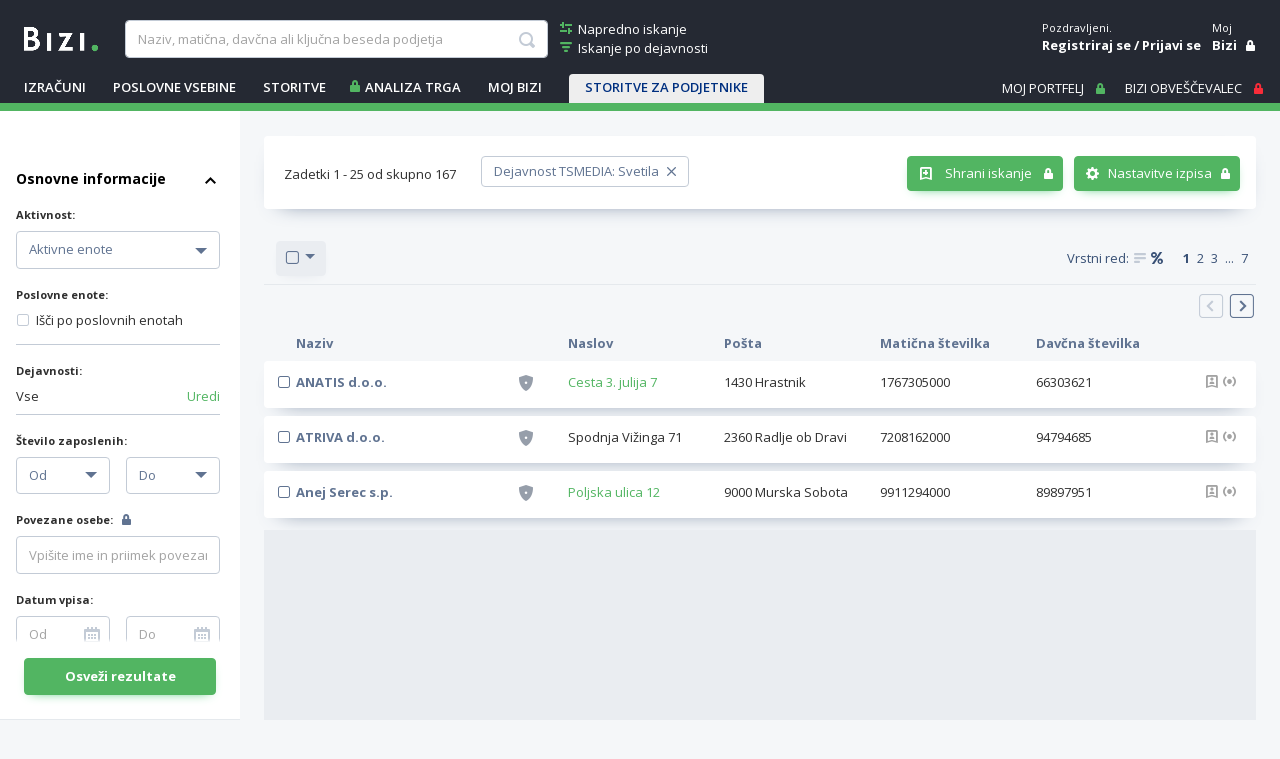

--- FILE ---
content_type: text/html; charset=utf-8
request_url: https://www.bizi.si/TSMEDIA/S/svetila-4350/
body_size: 56553
content:



<!doctype html>
<html class="no-js" lang="sl">
<head><meta id="ctl00_headMetaRobots" name="robots" content="noarchive" /><meta http-equiv="X-UA-Compatible" content="IE=Edge" /><meta charset="utf-8" /><meta name="Data Copyright" content="TSmedia, d.o.o." /><meta name="HTML, ASP.NET and Search Engine Copyright" content="Adacta Software" /><meta id="ctl00_headMetaDescription" name="Description" content="Seznam podjetij iz dejavnosti &quot;Svetila&quot; po TSMEDIA klasifikaciji." /><meta id="ctl00_headMetaKeywords" name="Keywords" content="podjetja iz dejavnosti, Svetila, tsmedia" /><meta content="width=device-width, initial-scale=1.0, maximum-scale=1.0, minimum-scale=1.0, user-scalable=no" name="viewport" /><title>
	Svetila - Podjetja iz dejavnosti
</title>

    
    
    

    
    <link href="//www.bizi.si//App_Themes/2020/v-20260113-084639/bizi.min.css" rel="stylesheet" />

    <link rel="apple-touch-icon" sizes="180x180" href=//www.bizi.si/apple-touch-icon.png />
    <link rel="icon" type="image/png" sizes="32x32" href=//www.bizi.si/favicon-32x32.png />
    <link rel="icon" type="image/png" sizes="16x16" href=//www.bizi.si/favicon-16x16.png />
    <link rel="manifest" href=//www.bizi.si/website.webmanifest />
    <link rel="mask-icon" href=//www.bizi.si/safari-pinned-tab.svg color="#228e41" />
    <meta name="msapplication-TileColor" content="#2b5797" /><meta name="theme-color" content="#ffffff" />

	<script type="text/javascript" src="https://cdnjs.cloudflare.com/ajax/libs/jquery/3.7.1/jquery.min.js"
        integrity="sha512-v2CJ7UaYy4JwqLDIrZUI/4hqeoQieOmAZNXBeQyjo21dadnwR+8ZaIJVT8EE2iyI61OV8e6M8PP2/4hpQINQ/g=="
        crossorigin="anonymous" referrerpolicy="no-referrer">
	</script>

    


<script type="text/javascript">
    pageData = {
        'pageType': 'iskanje'
        , 'pageSubType': 'neznano'
        , 'advertiser': 'false'
        , 'visitorType': 'obiskovalec'
        , 'companyId': 'neznano'
        , 'activity': 'neznano'
        , 'activityExtra': 'neznano'
        , 'activityIds': 'neznano'
        , 'region': 'neznano'
        , 'size': 'neznano'
    };

    window.dataLayer = window.dataLayer || [];
    window.dataLayer.push(pageData);
</script>
<script src="https://www.bizi.si/js/2020/gam-helper.js?v250916"></script>


    
    <script src="https://cdn.jsdelivr.net/npm/popper.js@1.16.1/dist/umd/popper.min.js" integrity="sha384-9/reFTGAW83EW2RDu2S0VKaIzap3H66lZH81PoYlFhbGU+6BZp6G7niu735Sk7lN" crossorigin="anonymous"></script>
    <script src="https://stackpath.bootstrapcdn.com/bootstrap/4.5.2/js/bootstrap.min.js" integrity="sha384-B4gt1jrGC7Jh4AgTPSdUtOBvfO8shuf57BaghqFfPlYxofvL8/KUEfYiJOMMV+rV" crossorigin="anonymous"></script>

    
    <script src="https://cdnjs.cloudflare.com/ajax/libs/bootstrap-datepicker/1.9.0/js/bootstrap-datepicker.min.js" integrity="sha512-T/tUfKSV1bihCnd+MxKD0Hm1uBBroVYBOYSk1knyvQ9VyZJpc/ALb4P0r6ubwVPSGB2GvjeoMAJJImBG12TiaQ==" crossorigin="anonymous"></script>

    <script type="text/javascript">
        document.writeln("<script type=\"text/javascript\" src=\"//www.bizi.si//js/2020/bundles/v-20230106-121549/highcharts.bundle.js\"><" + "/script>");
    </script>

    <script src="https://cdnjs.cloudflare.com/ajax/libs/classlist/1.2.20171210/classList.min.js" integrity="sha384-VEu+sgL1aGk/o/dEXW2qjDOjn7kPghYlOpDH+2xJ644p5nmrSigN3CiEWrytxTBt" crossorigin="anonymous"></script>

    
    <link rel="stylesheet" href="https://cdnjs.cloudflare.com/ajax/libs/bootstrap-datepicker/1.9.0/css/bootstrap-datepicker.min.css" integrity="sha512-mSYUmp1HYZDFaVKK//63EcZq4iFWFjxSL+Z3T/aCt4IO9Cejm03q3NKKYN6pFQzY0SBOr8h+eCIAZHPXcpZaNw==" crossorigin="anonymous" />

    
    <script type="text/javascript" >
        /* <![CDATA[ */
        (function () {
            var d = document,
                h = d.getElementsByTagName('head')[0],
                s = d.createElement('script');
            s.type = 'text/javascript';
            s.async = true;
            s.src = document.location.protocol + '//script.dotmetrics.net/door.js?id=4509';
            h.appendChild(s);
        }());
    /* ]]> */
    </script>
    

    
    <script type="didomi/javascript" id="smarttag_script" src="//tag.aticdn.net/569029/smarttag.js" data-vendor="c:at-internet"></script>
    <script type="didomi/javascript" data-vendor="c:at-internet">
        document.querySelector('#smarttag_script').onload = () => {
            var ATkeyword = encodeURIComponent('Dejavnost TSMEDIA: Svetila');

            var AThref = encodeURIComponent(document.location.href);
            var ATref = encodeURIComponent(document.referrer);

            var ATutmc = '', ATutms = '', ATutmm = '', ATdls = document.location.search.substring(1).split("&");

            for (i = 0; i < ATdls.length; i++) {
                var ATdls_arg = ATdls[i].split("=");
                switch (ATdls_arg[0].toLowerCase()) { case "utm_campaign": ATutmc = encodeURIComponent(ATdls_arg[1]); break; case "utm_source": ATutms = encodeURIComponent(ATdls_arg[1]); break; case "utm_medium": ATutmm = encodeURIComponent(ATdls_arg[1]); break; }
            }


            var tag = new ATInternet.Tracker.Tag();
            tag.page.set({
                name: AThref
            });
            tag.dynamicLabel.set({
                pageId: AThref,
                chapter1: encodeURIComponent(pageData.pageType),
                chapter2: '',
                chapter3: '',
                update: '202101010000'
            });
            tag.customVars.set({
                site: {
                    1: encodeURIComponent(pageData.pageType),
                    2: encodeURIComponent(pageData.companyId),
                    3: ATkeyword,
                    4: AThref,
                    5: ATref,
                    6: ATutms,
                    7: ATutmc,
                    8: ATutmm,
                    9: encodeURIComponent(pageData.visitorType),
                    10: encodeURIComponent(pageData.pageSubType)
                }
            });
            tag.dispatch();
        }
    </script>

    <script type="didomi/javascript" id="ocm_script" src="//cdn.orangeclickmedia.com/tech/bizi.si/ocm.js" async="async" data-vendor="iab:1148"></script>

    <script type="text/javascript">window.gdprAppliesGlobally = false; (function () { function n(e) { if (!window.frames[e]) { if (document.body && document.body.firstChild) { var t = document.body; var r = document.createElement("iframe"); r.style.display = "none"; r.name = e; r.title = e; t.insertBefore(r, t.firstChild) } else { setTimeout(function () { n(e) }, 5) } } } function e(r, a, o, c, s) { function e(e, t, r, n) { if (typeof r !== "function") { return } if (!window[a]) { window[a] = [] } var i = false; if (s) { i = s(e, n, r) } if (!i) { window[a].push({ command: e, version: t, callback: r, parameter: n }) } } e.stub = true; e.stubVersion = 2; function t(n) { if (!window[r] || window[r].stub !== true) { return } if (!n.data) { return } var i = typeof n.data === "string"; var e; try { e = i ? JSON.parse(n.data) : n.data } catch (t) { return } if (e[o]) { var a = e[o]; window[r](a.command, a.version, function (e, t) { var r = {}; r[c] = { returnValue: e, success: t, callId: a.callId }; n.source.postMessage(i ? JSON.stringify(r) : r, "*") }, a.parameter) } } if (typeof window[r] !== "function") { window[r] = e; if (window.addEventListener) { window.addEventListener("message", t, false) } else { window.attachEvent("onmessage", t) } } } e("__tcfapi", "__tcfapiBuffer", "__tcfapiCall", "__tcfapiReturn"); n("__tcfapiLocator"); (function (e, t) { var r = document.createElement("link"); r.rel = "preconnect"; r.as = "script"; var n = document.createElement("link"); n.rel = "dns-prefetch"; n.as = "script"; var i = document.createElement("link"); i.rel = "preload"; i.as = "script"; var a = document.createElement("script"); a.id = "spcloader"; a.type = "text/javascript"; a["async"] = true; a.charset = "utf-8"; var o = "https://sdk.privacy-center.org/" + e + "/loader.js?target_type=notice&target=" + t; if (window.didomiConfig && window.didomiConfig.user) { var c = window.didomiConfig.user; var s = c.country; var d = c.region; if (s) { o = o + "&country=" + s; if (d) { o = o + "&region=" + d } } } r.href = "https://sdk.privacy-center.org/"; n.href = "https://sdk.privacy-center.org/"; i.href = o; a.src = o; var f = document.getElementsByTagName("script")[0]; f.parentNode.insertBefore(r, f); f.parentNode.insertBefore(n, f); f.parentNode.insertBefore(i, f); f.parentNode.insertBefore(a, f) })("ec8d3ff2-59ed-427c-b245-d5ba0ea6db1f", "hRQLH3tq") })();</script>

    

    

    
    <script>(function(w,d,s,l,i){w[l]=w[l]||[];w[l].push({'gtm.start':
    new Date().getTime(),event:'gtm.js'});var f=d.getElementsByTagName(s)[0],
                j = d.createElement(s), dl = l != 'dataLayer' ? '&l=' + l : ''; j.async = true; j.src =
                    'https://www.googletagmanager.com/gtm.js?id=' + i + dl; f.parentNode.insertBefore(j, f);
        })(window, document, 'script', 'dataLayer', 'GTM-WJLGQCV');</script>
    

    
    <script type="text/javascript" src="//www.bizi.si//js/2020/v-20210310-174206/pisHead.min.js"></script>

</head>
<body class=''>
    
    <noscript><iframe src="https://www.googletagmanager.com/ns.html?id=GTM-WJLGQCV"
    height="0" width="0" style="display:none;visibility:hidden"></iframe></noscript>
    

    


    <form method="post" action="./?f=activity&amp;cls=TSMEDIA&amp;chr=S&amp;actss=4350&amp;actsd=svetila&amp;rw=1" id="aspnetForm" autocomplete="off">
<div class="aspNetHidden">
<input type="hidden" name="ctl00_ScriptManager1_HiddenField" id="ctl00_ScriptManager1_HiddenField" value="" />
<input type="hidden" name="__LASTFOCUS" id="__LASTFOCUS" value="" />
<input type="hidden" name="__EVENTTARGET" id="__EVENTTARGET" value="" />
<input type="hidden" name="__EVENTARGUMENT" id="__EVENTARGUMENT" value="" />
<input type="hidden" name="__VSTATE" id="__VSTATE" value="H4sIAAAAAAAEAO19S2zj2JaYTZv+lL/1saurultm2dVTny7J+vhbXeV+sqWqVtuWFEnlea9eOhpKvJZoUaQeSamqDEyCrAYB3kMWCTCY3XvAAAME2Wc3i6QL2WSAzCf77JIAyS67LF7OubykSP3ldrXrJW1DFHl5fvfcc889955L6vejC5+M8r58/kBTTV1TjAz5VV3WSVozzH2xWDkk7/L55ev8w6KpBIP3i7XysSir97NE1IvlqNQQ1SKRQveLBaskHee/7Ad5rJ2RGFG0RFXknwwKnJQB+n4/6HgmmuFD/[base64]/Hj/fjT8GME8N2iFIE90U3ZIPq+aMjFy2Rwu4VB/K1JVIlIkm+sWNdnHp1GJbFoioH9mKwHDrRqVVMDB3VdJ2rx3RPBKnginBDdkDX1eSgQxH+4UVfMuk6eq6Ru6qLyREjXC4pcBAeS0ypEfb4dCZ/u7J5GiiES2tkMhUd88y90cDZENbOHsUTMCP8NNzI6MjLye/jDb/wbx5N/mn1nmKQKsigKKZrA1Qi8JCrR5WLgSDbMPwn98pcMJKGakfAToWoUNV2RC00xNwYVs7C9LW4WN7dCu5ENEtzZ/e67MRBhIi8DeYPPG/I5mco3LKqTIyNTU1PTHAB8zj4LeCHAZ+pncLYJuH8On/8BHwU+/x4+2/zIyL+D77+Cz38EGAm+f4ZwUL40PjLyl1C2Cp/38LkNn2/g8wneg88efB6ASv4lwP83+OgA/zO4vgkwL8dGPH8zy9zpgrQ8QQ8cv7DM+SaL4ORB33w0S85VsSrUNOkMTOdMkM8FiUAPVsHty8Jq1jKoVQAQmKUJFQUM8VSuiEX5TA5I3ARQXOH5hxaNM9FL44nAaDwRTKNKJFmUuHmUYTxH3pr83ZgNadN/aiNIHEclxuMUCs+5D3j0fSLWTa2oVWsKMYkfTLghF4m/riv8dtk0a8bT9fU3b94ECvK5HDDkdQZgwAn27IBoVN+uRw+sfm7Zs8SNImV6nIAj9uwiVNjgP5F0rSZpb1Q/WoAg6350MH5N9Y2XdXLKf9GRo6npstkgwBH1LK/7ZiTRFP2mViophJ80NU0x5ZpvnpbWFLFIqtguY6ZW8/GmbALQ2olBCrIqCmdEgGNDU840QcFzXfv+N6pc0aoB1NXytZUpfrHgV2S1Isi2dCvT/EZPyaramR8L15FeUV6vaLpY8YdWrjnSrczwEwXNNLXqyuyA0oxZ0nTVGUj1sJNUOilBP9bRtMR+kqxDSCDsA6JHFEZBhrFTrgr1GtAoNHUkLV9D2aAHnMiGXFBImbYytajlcZDq005S1XQQpyH6JlPqAbiICn/TKGtv0rpW0olhPDTLsvHoK9oEXB8SVDP9gbCTrsyVJG4SRJtFM+wn28p8d6H6tcQl2AfaKzSJv79xWC2WVurGYGbSs9KdZBjMQMevjDN/ZZwnrozzNLXnssTNgD2Poz1PDcWs2elDaXofJBcMIpyLrIdrgmaoWkOVy8JpXa0UYUwWFTr+BKgzB/ZT/KcFv6yeasxBOtUWqoo/SG3xokINooSmGIGC34Shz1+FbiqWiF8nktBHMu+wtzL5A4a3MWd4G3fO0SHeOpUVk+gHoklK0POJgQFV+C/H2iKxWQxsvt6vG7IKFbhA/KfWFYWGc38xOkA8545BbaaBPyaFQBZOZIxILYnfvaDyJ4DeE+EHStcr1INAa/MCMv3yO1QbxIju4GySXjghbuQCdJHqjLS8Yw9iVoMuSotLo3PRiik3VCIQVTPJ0uho6NaXY6MlyRpVHFho+2lZBaWXzarCj4EpW92UAmBfXVxYnvDNxSBAwYjtBU4eeS4V881j0Ymo1AkrS8R8M/l7WLqv1VWpJC0sL3CjHMeNceMcz01wk9wUN81d42a4WW6Om4ehaWGRHw3yXDBYgpMQnITwJAwnYTyJwEkETzbhZANOuBBCb+JZGM+28GwTz7bhbCwUxNMdekpLd/E0jKWhID3F0hAyGdukpchmHNDwHBlcS8oYDItmReS5nWBpefQU+wzqYOU6z8VSKzewois3L6F2G3btdp3a7dq129i1a7e769SOFlq1o6VW7bDUqt0Gllq126WnyIbf3bUuulZvzvIq3SKIz73WsrLIjGTF8R7XfAtZgj2YSBkIv6Abh/9n+xSOOo4omke0WPyBruPPhnUdTbaBI60oIsIT4QfL0sdR3OsjwSBOYaUPDeoAfAvxtzUR5+62/v/TaOcp9D8bfAqdhShaLf1oc+gJqgnOpYnr9sWM73aLfWVVsQbGav5kZz+unX1qtwOGE3VVNiFQ+KktrrgtssQ0Fbpu8FNbXE1b4EA41hJUQSiEAdoBhEImN7v8iR1OWUeMqaYODOOAri3dLviLoEhoO7EA8wZ2TiTfAvYzcOxRvVSnC0Mw6PvG8/ey+xwn4eQeVwYm+OmXqUw8+W32MLryKT8b3F1zriW24nCHQ1NYkBwBHDFW7nZlD8QgnFj5zMNrCmgn3v+WspoJhdbsyzZO3JCcgtstnJa+ffUydfL6m1QsGRWyR6mTeDLxLbL9JLi91vFemwxjw8oQaa3tYSqTsmsbjKzZl22cxofVa7CF041kKpeJYqOl/IeZKOO5FAqutd9o484Pyz3cwn0+tR89Sro5Xw+F17yFbVwnhtXuTgvX66lsJh5Lfhu3WtCy31vBnbW28jbek8Pybq3xdDoVy0RP7D4TXnOu23hNDcurrc+kU8evMllmRaE1+7KN0/SwnDZaa5WNniSanmBjzblu43VtWF5bLbwWsqAyaKR0Kmvr8UZwa62ltI3vzLB8N1u1+TrqMJwJbq7Zl22c7nWaucgSt27P58ZT6UTWPaObcM/olicW+c9PiCJXMD2RyeKKE0yn5XNd/P43dVVsiDC9g0nV7LF4Vrbn2TDRg6K5rE4k9cwpw4nYLCXlFOHMb+ZYruiaXYITtOXmBE3QhAZjLsMcESfuoa6C803Bl/lFfiGmVUFIWaiINdkUFUuqmVz9rFmCMi0ck/e/E1UXHIq1dGhdsQpLmqJ9/xvREnAyiZkMVWMSRQZX5Y2YXn//1wWiigIMeqYqq6Il1uJr0SAFTzHKduO1KCGG5waKt2gJ7S5Gya7H9Pd/LTY85TiX/kx1q1SDIKIi2yCEVWMbqtFjDgwQz/tCHPSFSPSFSPWFeNUX4he9p/Pf9b4t9qVP+kLIvVlUet+u9qX/q74Q9b4Q7/pC/GlfiH/uLLqNO2lDuzscxXO4VmR9Q4dYXBobDwfDG3iI4CHcVnDry7GxUslecmouvgG5Sexd+WzC6WBd5VpcOrwunxcgEDeJUMGjLp8t+/1+YT9xFE0eQLSUg2AiKkDRrZimlDS6Ri0KBngsw2yI0STRanBeJSZxFQuyio6AgRNBZIuL4BgMDU908bxKzjBltJNy4Vvr8l46qqho1BOgewHYqoyr5CrxxVwMTqEDq/TMBr/lvg31OhOB2dKhDj27tRKPsza7h0alXgPamCvQJLMOEpLGI7yq6eAUzrSJ10C+RFZcdDox93nu1zRDobW2xViMQWV1lwQPPfA9tPVZqtAAl0rz7RK4fFnXGowKaSykrLSG7Z+3MuSc6A3Mj5LWFqmJRjcey27NaQ6/2x4Zm+Ve2XvQvYV2lXh9GH0tvMqm499Qq7r7/a9lrExNl8uaBL5Wk5iuSTSLrU2qBVEQGjhC0lqfYwMgiHze0CSoPZoIkbSKBk0gogTsFgyot2EQKcm2/ptMFtN2iSbRgi+ypq69/x2wLyhiSXwiVEXsCqJCLdDKbpLGnAMlEUVcTEk12ZCbos1Gq5puyuc0H73cwpoxWolpBbBfUhHWITQo1Qt0A4QFJapn4o0XzJaawl5vFjEi84w2A5izLtnN+zGxAeRxWwVlVaFV0CQ0TAI0JLFRkW2tS7Y0oiIzea6n7Zawt2h8iu32IpGMJr//[base64]/+vEEZwB7Wxq30G5iSixeBLYJYRc6rADE+wT73/rYEBQJmHYYpvX7ZZrzB2ei7XARHw/kYtF560vtNUa2NEtbMUAgwHrAu9ZEldoq4vQ6io6WqDBHAU4vkwq/[base64]/[base64]/4AcidcU04K6uvfEXy7Ii6UT1v5HNsl/V/KW6CZZuCHR2v7xsL6BCZDvBH8Dcj5jQ/Z4ZNVHdCz1bp9+CnxWEN+0SCC4wwgObZqBb2+yWtSpmUbzDjTZXAnCjx11+p2CC4KbqV3AXd0GpE9x/B5WRdT90M+lM9GsS7kUD64eiIkyCdT+CrXzKLzq7FtmmRRD5gcW/+35GJhZbzJh0Tx0s/X5lS1TCzeXCGz/ubhRkWxoJQ6gaxCOnRDlz7xKp6X66bLl8rUsTQsN/1qPh1zvu7FnNwWQZORPPtpbWfX6W6JEuopfq1YJdgQ8vcrDLPhwLSTkj7VsCp7ECvvGGTN6E//Xkh9nswiO1ex03d0CtT2WFBE6AP4+5iDzYWb2qGnxeFatkJq/WqxmrG83mJXIqwhnCjuVlaQzIjv2LC++hsVkfUIaXsGdmanSGyfKyLkuoOJpXmRjHeqW1kkIkIXQHcyvj/wdU7AaegVIuL3L5ApcvcnmJyxMuf8rlS1y+zOVlLn/G5SuuHM3U5CTH/v7Vn373H0b+8389/O3fj/7bf3P/v8THkedHpJWeCaovBpDBSVJNYHLK/kzYSaopTFKtDUCHNgjiTiPK9DQeruEBlT89i4c5OEC/guMgBJH7NLPXhDQyhQzwMzrFhMSGH51mFyjw6DV2MY8XM+xiAS9m2cVdvJhjFzdonnPpFzCcvNB0i2tcNWnWmfvv3h3hzR3bnI9v4K4k/q5tdMJD8ACNc4KTUlr0SGpN13lHCLpP707B2iBZgPHMSrSCQyuWSbFC+Vhr0T14wDhxvxjZlLal3YhfCgaD/o0CCfrFoBTxB0NiURTDG9LmxqY1PgPLweGtEXlAeNx4aY2FE3RrmOQsMDXHH2lhEUqXQQW++bSoi7h4o9O9XQDNjTVX1ieX55vD6DXw/E+6DaNV3R+mN8oE7/gNRa6CyKNh0BqfFM/lhm8yruJyv1RmY+KoQxkrN7oBkBNJEQNdyUonum5u4c00xOimKEmunYzjNL2FqDeORVOmsTkAQWCsVBByvAVyE9NQMMFuA+S9gGFkOB9rPhuRPYxJVgrMTW4HoG6+/y0lozlTAdlugXnHcByP6JvKEFFKqcq7Eq0lDEeT1MqIxNsnvilJppkRiXfOsCr0IYhJTa2Qd/UaX8CRIUvMgLU98CFpQET2RMABNSBLT4QHa/T5pjx7vinPwKMGdK5qKC/[base64]/gEJrzqiR7mEArxcnZhkf0eQ8co4sLmjgHV0kRkMZ2tnc8OAsenM/SOjoUiLRLMNGgC40G5qkwS2WJ5bWExcGq2MkFMf/kVPK6t086ic6GQPvkeHhzyyv5DQ/CTEw061WhUQN/RB2k16pueoAX05pOKiCOvTxFMbwWdsuD0bryzfTv7XxLXlM70XGty07tURZeU1seTHstbp65f0dxtz1cb+FaLUE411NvTNotD/dPWqzFNVOkD8YhUmg77O1NdzxIjy2ln4s0uWyw1fRmPqIkCka9cEYqVs8Me13CXQ+tacvvwUwIzXRry9sanzrhFH0QaYzNmkFnRbYJHfRmj0Wos32Y4qpF4G/iAiKqChHtWMUhbUUjn3ltz8nWYEKM6m57axsULrHdxw7knU4ZKzfWjoXl82C9+MEpLTeLXYvFiofF84vmvFyUt4MWZcFDea13UsyNH7Lw73VTWTNd5cYKW1irHqy7HdNqbrSIhbbmQVsfPO/mprVh0brvdTBWYs4Nt2nBfeGBu98nc+cmsGUR+COvhnun9tz4zCgfePCXWnN/[base64]/[base64]/e+sKLw3kxctcXxLNt5VcWauL1ucU+f0vRuRGe033sCb5qSbUGEGlfB2dHfm2gUdYYb9rTdYYpsFmnAhBnfo7TDeTQVueNYDjrxxYMeUuVschnbsDTo7bVZwM2POM+nB+rxbKt+tLNYWKQ/m5rA5fHcNmCxpD8XAwEl+NynW///RkOZ7q2m+zk6Nftab8TrsPhtB3Lpnjibbh4B3p4ibAHM7uSFruXaokVO5KBPVFEqufSeya2DpU+lX3h7YZfeKW1Y2Op1c3KG4trD0ke6PW2Jm7+YPt52wJvi5tzpdNt24q8NcxS+8k4Beu3LcfYe5hNddpz998Flf/6UHPzzUpha3Fpgd/WMPuY0hd724CbIB6jtvKNK+LcaNwwzkn7TECe59M25w5n7yQ9rTStf9Tfimmr52/yfegKL7Zil3azH1ikOKGnZ1U2a6EBC0bL6yWsF2EX2kL7TYW8/9XO4asLYpDlmDx3bn9U470XnLiorrZpqhFQbp0ZJH8icD7p9yVWGDdTkyZBVWe2yWKw5kMt6Uy71em+/cKmcjWGlIeWdizY1ifQQrewOMjnvN3Bpkw/PsAnuJDH1hgX06Y+VqbxWsVJXkVzV8YoV+2Yk534ROSsl6lfiW7IVeO6X9SpVNI/wPf8APy4+yD31YHjPuE/T51bmxGSe/PePkx+3jhLXLyp+Aifg5ezgGpupg0VqVnBFcrcTVpHAwGHReDRdgaRGLJrdgPbgVwN09EtH9hXf+GtGL6DQKTpEg+wm+ZxKKRNBfgzQX0Rdoy3Cmzv3VqI+rGdwdiyxNGU4szzazzPPABtqX7iyjL8hxiE3wo7hoPZ2GW/TFXJgFC/rm6Gu6QBLrZV1b9x+2Zj7ZlhrE0/PlU/xOqBJ5++BRoCEqDx8EHzz6qilqMy09hSzDbSxDK1/y3w7PJQRchI6PlriS3ZRlpI1l+GIsw91ZNlPo2C3HAoGAlynthONeubbb5Nq6mFxb3eXiPXJxey3qp17gOty965vLaTCsZLQ31jPXYFezBlwZlBMxwn/TpZv/IbxWcoRtrlmwL6ZmfFOohSwgcHfA3frGREUp+6ZxK1u2TKpi+H+9/lDvAKA72h53eTIetxV8mf0mfkz55HCEwCreca4CGVLVTHCXjPf0z6tKtogiz8BZTD49famL1bHR0XmmdQbn3VL2ffjZ12+risB09XwVarAqELWoSUD6+WrdPPWHtla/3pu79uyt8dSgDATAUI3nq6vWydO3cI7bDNkuwzeRgKaX1sHvhdZ/fnxkCWXDVg18SSMQ1lVGzfBX5aIOscSp6S9q1acA57egVoGrICBfYr2ZQcDtfM9XqVqsm9Zt6+WVb3PvaoSVWuUGfSFqsVnYiVoitipY/J7ae0ier5p6nawKJhB8vgoYsmo6QKaol4iJOyyMmlgkqIaqrKaKxboOegDtrfdhl8/mUkfpg+iqwPYiUhLdiLuIsUrJWFlPXZs3MXaCHofdTyiIhiW9QYfV1RZwC6Eqvj0iasksC3S71/PVzZYaUMB1L2mvTOvdhKJ3WO176gQf7/sw2s4l0j+p2VZGOhOPpVPJj9TwQlegEfZA6MDW9mPrJLy5dUVKiScHs5L/X/UTi/+kn2762T9KHEbzOK5+/BoKwRT5x1cRDEvNKOAj1cxVjFDZVCaXT2Vi8UxrOOBYUvCyQoN0Bqz0df4kn3i9n8q8+vAMs4lMIhnNW3yjH55fPJnKudmw1r8s9aViGfYgL1YplUnk4rm2Wl0+r2T0JBVLHKU+ZMVo1PhTt3R3Fda+3az3kuZGyVg8mfswtL+JH6XpmPSBzIa6LurT4wc/GY9LMdGXmfjLaO6DOwmHz8fdf0NXEJHFUrFoLpnIf+zTnasJxqLfpuPZ/FHetRD0sSkmfAX99iB19Oo4CePtcfyj1ctV+LNcdP8o/pNaWtWyn3id+Ji70FUsL50ksgkwFtd4V9A0hYjqpQVMOHXJv0h3nUyELsLJqrl37ZyWta6ztymiXUKzWsOURZY0x/mEwUrsZXZWjjkuJ71hr/LbN18ZxPrVNBPfGYz3Ka4tXQfhnPKyJhdJS2XBPOyrulrAH1ogUlMFg1TWUhLNYOxN4FsH/[base64]/ryfUe5ok/ESxop6c4VhU1qZ+feyG/JdKVWWkoMrSVblzUSlkzDG2koaGsNJ27IhPd6GCiEa+Jhrr70ONoLnGQvDQrbX87QA+LzbCfmaRBuVqvFoj+9OO22uF9a+jCztVpmQt416sd1Dc7WORGi0VudrXIWPTkEg2y7SUTPezxJJoTklrg/zkTjFzUBO2mGN4C+7nOD2yBWx0scLNldtJ93M4exi7N/DyvsOhhezh3FeiGWtl818cC6e/69bLAH2Hu4Q4fL2xfB6nj9KtcPE9VM7SR7YSv1si2OxjZVoub2+lqZCfxo8RhPv6Krqlflrl1eN9MD5uLvxLsiTHuX/2hVvfR+b2ti9plS9sMbZlbQ0WODjcs7RZEtmRg9no9XSyXuz1FTN/7QUz6DiCFmDjWtRK+5N7zbN2zovRsvWWJa4++KbJlizF9gCJ/LJ5pOnzJKn7t12VFms5noKoIQjdfw5+9Efv37G/GN12zt7Wf+uYNTTfjb2u69cutko+nW9H/4H+XkRvx/C7jLK1u6vSFrBvmqW+W7rxPnWbL2huVu+Ob1EkjC4qYefyACY+/ZvsqgV8HmmrqmmIEECAm61atR3w36C7+F9jnXVv5ve96nLYeE7lj/+ya9aq5uRJ7wGXqlF2O27/787ejz+RTfK2hYOhFa8t365tlzw3Jb8EE8Jdwv7aHxOcvN7YCod3gqvBGlswyTHGCcG691BC3qcGFYb7DZV16/yncrr39yrr/FG7DRYE+D/M0+FVV1EuyCic1UcJd6nC2KlCeFghd4DWKoBaF7mFXtVW2GG0Lsfds3RJyj71fb4LfgPk3PoIuQ3dsaPguBEElRo0UZVGButEXGFvv9JDpcz2kQBSN/Vr9ZenoxUYkEAlfsY5sITroaOUEuvwZwaeDCb6hqlGgT27XtDLVmkh/EN76ifIJ+5m3m5a9XeL7qG83H8E6dT2NxbGntNiLFe8MBIVP4kzQ1y9SEaf5Lzv+JDh9b0mDrIsqGgPxm3pJa6xLVpt3eR+4gb/wVLWA8AfjFwr2c1f4+mYiAZ6vEx5++8tEqXV+O/NgPxXPdeX5Rc8KWkLLP4Q1s5XRkPR/AWwPTz8NiwAA" />
<input type="hidden" name="__VIEWSTATE" id="__VIEWSTATE" value="" />
</div>

<script type="text/javascript">
//<![CDATA[
var theForm = document.forms['aspnetForm'];
if (!theForm) {
    theForm = document.aspnetForm;
}
function __doPostBack(eventTarget, eventArgument) {
    if (!theForm.onsubmit || (theForm.onsubmit() != false)) {
        theForm.__EVENTTARGET.value = eventTarget;
        theForm.__EVENTARGUMENT.value = eventArgument;
        theForm.submit();
    }
}
//]]>
</script>


<script src="/WebResource.axd?d=pynGkmcFUV13He1Qd6_TZJ0_LrTQRnDfn4KaTTWyg6VklUo8yb8snqxXwEpMuhQNVkKoT2haC8_AOU8TDfXIXz8JNN8ny-NbSmy9JIsbenI7mUTnzp6Rf4G9l3SZfaX50&amp;t=638901608248157332" type="text/javascript"></script>


<script type="text/javascript">
//<![CDATA[
var __cultureInfo = {"name":"sl-SI","numberFormat":{"CurrencyDecimalDigits":2,"CurrencyDecimalSeparator":",","IsReadOnly":true,"CurrencyGroupSizes":[3],"NumberGroupSizes":[3],"PercentGroupSizes":[3],"CurrencyGroupSeparator":".","CurrencySymbol":"€","NaNSymbol":"NaN","CurrencyNegativePattern":8,"NumberNegativePattern":1,"PercentPositivePattern":0,"PercentNegativePattern":0,"NegativeInfinitySymbol":"-∞","NegativeSign":"-","NumberDecimalDigits":2,"NumberDecimalSeparator":",","NumberGroupSeparator":".","CurrencyPositivePattern":3,"PositiveInfinitySymbol":"∞","PositiveSign":"+","PercentDecimalDigits":2,"PercentDecimalSeparator":",","PercentGroupSeparator":".","PercentSymbol":"%","PerMilleSymbol":"‰","NativeDigits":["0","1","2","3","4","5","6","7","8","9"],"DigitSubstitution":1},"dateTimeFormat":{"AMDesignator":"dop.","Calendar":{"MinSupportedDateTime":"\/Date(-62135596800000)\/","MaxSupportedDateTime":"\/Date(253402297199999)\/","AlgorithmType":1,"CalendarType":1,"Eras":[1],"TwoDigitYearMax":2029,"IsReadOnly":true},"DateSeparator":". ","FirstDayOfWeek":1,"CalendarWeekRule":0,"FullDateTimePattern":"dddd, dd. MMMM yyyy HH:mm:ss","LongDatePattern":"dddd, dd. MMMM yyyy","LongTimePattern":"HH:mm:ss","MonthDayPattern":"d. MMMM","PMDesignator":"pop.","RFC1123Pattern":"ddd, dd MMM yyyy HH\u0027:\u0027mm\u0027:\u0027ss \u0027GMT\u0027","ShortDatePattern":"d. MM. yyyy","ShortTimePattern":"HH:mm","SortableDateTimePattern":"yyyy\u0027-\u0027MM\u0027-\u0027dd\u0027T\u0027HH\u0027:\u0027mm\u0027:\u0027ss","TimeSeparator":":","UniversalSortableDateTimePattern":"yyyy\u0027-\u0027MM\u0027-\u0027dd HH\u0027:\u0027mm\u0027:\u0027ss\u0027Z\u0027","YearMonthPattern":"MMMM yyyy","AbbreviatedDayNames":["ned.","pon.","tor.","sre.","čet.","pet.","sob."],"ShortestDayNames":["ned.","pon.","tor.","sre.","čet.","pet.","sob."],"DayNames":["nedelja","ponedeljek","torek","sreda","četrtek","petek","sobota"],"AbbreviatedMonthNames":["jan.","feb.","mar.","apr.","maj","jun.","jul.","avg.","sep.","okt.","nov.","dec.",""],"MonthNames":["januar","februar","marec","april","maj","junij","julij","avgust","september","oktober","november","december",""],"IsReadOnly":true,"NativeCalendarName":"gregorijanski koledar","AbbreviatedMonthGenitiveNames":["jan.","feb.","mar.","apr.","maj","jun.","jul.","avg.","sep.","okt.","nov.","dec.",""],"MonthGenitiveNames":["januar","februar","marec","april","maj","junij","julij","avgust","september","oktober","november","december",""]},"eras":[1,"po Kr.",null,0]};//]]>
</script>

<script src="/ScriptResource.axd?d=x6wALODbMJK5e0eRC_p1LYFqmeuWDDLyGGwmQ53sWD5eJwsoFlwNt93EA7UobeD7Xo5h9NT90Imk9GE1RBQw67t121qlmI4gvlJ2h2X4-dMNVzn5wY6oyQj6VlYF0h3unZf2vB48hoQUr5nzqoqJjfQeeA8rkfeiJxM33EkZOT41&amp;t=ffffffffec54f2d7" type="text/javascript"></script>
<script src="/ScriptResource.axd?d=P5lTttoqSeZXoYRLQMIScMo6i1F1jcj89wzs6LXCvbqGv9s9_xe6kA8I1d3nS2T6BY0CCXiSfsHgDtrf8L9DiN-GUjR0sv7O28_-1qzKH0Hy-_88ZojSbypi3r5Zc9GP68OEs5TX0FuURbIvsnK46rnu3MN8nNFwrh8a1GodPec1&amp;t=ffffffffec54f2d7" type="text/javascript"></script>
<script src="/SearchResults.aspx?_TSM_HiddenField_=ctl00_ScriptManager1_HiddenField&amp;_TSM_CombinedScripts_=%3b%3bAjaxControlToolkit%2c+Version%3d3.5.40412.0%2c+Culture%3dneutral%2c+PublicKeyToken%3d28f01b0e84b6d53e%3asl%3a1547e793-5b7e-48fe-8490-03a375b13a33%3a475a4ef5%3aeffe2a26%3a3ac3e789%3a5546a2b%3ad2e10b12%3a37e2e5c9%3a5a682656%3a12bbc599" type="text/javascript"></script>
<script src="/WebResource.axd?d=JoBkLzP19aTuxbWOhHobYmtgPe6loJK_F2F3PSlMhuf5j4Dd69beKjHi76iTBhSy7aDWoylUNIcoDchZs3hNn4DFKk5FK5HuOX8PcK5nwwtk6bvSuSabDfWYn-eMD2MX0&amp;t=638901608248157332" type="text/javascript"></script>
<div class="aspNetHidden">

	<input type="hidden" name="__EVENTVALIDATION" id="__EVENTVALIDATION" value="XGUeNCJ1vgBUcruvBnSt7vF7BKYzuVfG/UBz/OXvMSjyfHja7aGrujOlPnBQ3MK+Wky4LLySt18QEgvWGx1uRU1sMq5iKiWDw877lfpR9eRy/OlYpMUTt02ZInLtB9P2vLq4U3VWSp9xBlrLZKAERq71phXFPVxmn1Z4Kd7qLNu7oXCl5oqzTQOu6MfjrmCHZ90cxJi9HiY7XzKuLl9fcXJcnWTLKjwUOMH69PGOL8L5pEwT+gj43i5jG6HfOVjj92Dc/s+p/xQP1k6IoXIkT/4X7CSd/FJ3k5xV/7OQ4yQeaNpm32SEqZa4rcGKkXajUCni3GLMXFD2s8VgOB+bKztfc8KLoIk1OGHAO8UUG8N+b7JQ/n51rAuwSbfgXPXuKCaCULS5+xFfkOXyqYfAW2HADu6YEBL8vjuMc47QJS11gxb4bec2rwn9wwCcrfhktonhh4IOADk0OGPTsxT8GoWBNgGp02RzeShEiBTjVKNMys61UTrPUSO0ACwLUNlp4qQP6cyDxN4XLawJNx5bHWvv/GomfGcjV8XTzvBgJRS724rWgBaEzZ4bf6oHEPqt4xghkVgwl9eMpiSXTbq/qcAcS0Ii/OmOmdgGNn2uz/SiovxLCB0ULO1dltbaiM0HqTwCWMRsZBHhiVnhs8ia3kSlE2FNl/GY09b7eldzbJR8q8YygQByBPeR162+JBPz8v9YiRY+8eYLAk+bQYtxYFRx8bi6td4g/39eq/xderOUxurmYPn9iJswZbajn7jz9EtDXudlAI4knQ7ao5hTU6398/pc/MAOTC+V87RkG+w6DVX/591Ykd+2q5NzphzceHt78CAtt8bJxxUkDgAl3/2YcESFDM9nOhFMOHgR5P20OMKJUbvyzaK+f9rLOyWUi9k/rDJNgAN74jFKqHoMHte5SMyR4E24zerCWIZN+UnNvJlcTHbNVJmnmxl9t9UZdVcR/7r1w2au3SwEvEPV/H8mFMS+F8hns0iF1YdvONV6WcmVXox3a7XkN0nBwiM6QgUS3FnXUVGNumIBXzRbmTWNsG71QDJ00u1eDoq/VfxE5fJ7jMCBg9LtQF4DFbBUxrjrYBsSY4zMXjnr7qmwCUpQs3dwwGQHWxla/zjgBqHNVPKKC4I18TvEy2KfDYrnExmsx4w3pQmns0aRtrgALET0odu2SpkDug6oL+nRikED/6Vl5S4zSoqStRKu6Q2pB8vjgiNMvbwUVecKDCtWb6zBwpS08eFwqKI9/urw9bOm93T8Rfom4+PGvF7WZQ4T+7LgItPT9yHye/npiKBrpsb+rYjfxFkHkc2ODD85P83UQSIpj7lDrxO9sQ00VNzaFCBUbnL4Ph9ekgSsWsFnnTwzNT/sTqWUoikILpWjA/[base64]/ctiGunlf+eTGYvwIwK3qlT6GO4hSIfN+T7DjQoI4Qq1iQgUGPTtNzk7EAOMa3gRi2sbQTZu/ReB11+v/JGV5V7Ejk3dGZ/rRxaFxY7pHYyQSjlevK2t6u3AxFDCxUoSbRwETxTlE/s5Pa0GfdAYHVfe3I4gI9o2wbRpRToTsr3vDU5Soql7cUCeRPeC8JSv6mqvNNpexFIWkF+Zrntjo6kBM8w7YNUj6WiRD8ujI5ayoW1125yewmSefZavkNqfDs789VEJTDyilxJAIDy6x9zZtv1Q66QD2MTsPQob+MGv3W8lcxs3CHPXx5yLV7H7jVSnEA+WnhfKGz+x/XkhS07d208iHfZvA+ZUAX7udBc2TZR5ZYmHl05wNej4AvoGSg3Cm7BsYf6KpjM+mC8/I710X0QsaN33iUCIRqxA/ThQPYARhsAz6q12Rfs/NyHvg5GBcS5DS4+OzsBY8lzRgRycEsNPhTOCB7/ucsvSzjod4F1dnDzppihE+IAJFT8AqzXdnhVYL6FctklhX7VznNulzX3YqTKQFYtcjEwbSwLy54jBHFgJewwN5Fn3+1LSDclgdbpgtgK8JNoINdOn8JRcK0p5IyOnJI2vxegH9BABolHmwykry5LhdvE9a/ntOxdt3bveY9eApvbziQzkaoCQsyjON+WVVc75+7YwuuS+r6Ud+ceam340axx7t9I2nQq4sYYpwM6QHIwYIe526T1y2NwqdPF+8V88Itr2S6SX9SlpbffYRKNJ7PzY369J/21ou5JTWPQwp5QbB6bu7I3Ar+I6IM/Zahr2lv6fBjng4YL5qpK3WnZXT7I8+YcHu6LfrvX205UXk/Y9/P4FwNuVbTw+m/meO5gJdfR00nsvsFwbK6tHkqIA4nsQqhFNgHo3vUt+SNZmwCWNkbCX3rISxoGhUXe6cEgyr6bICYT7NVkNpJjbl/b0B9L5rw8i31EvkWvgPtlIrPtN+5ufKXYXsz4lzQs3jYlKoU22yQQexM6CzMGWWC4yTXZsBuyJO3EIUyOAmHz0QpoTEfAOrg9rkLGF77/[base64]/H/xlV+w+nPVJF9EixDRPE0VHAQIfueX4QAF6fUsOMbLvgM0DFwWzCS2g4ogw1IJfo2yTxvOiKR/abSYkAdNHyYr7g529HQkN2ZQCAhlZhr0Ui+g5/fLcSgBE0cMJwYcNXAChB/Mjpr6QULM8ri/fNvxXubvz3t0vK2L2zCErq+fpMfIrf8FBnsAMYb5FHo9xb6tLYa+30bq0nnt12lSPNYrKHctPmid5TdrXnd9KaU80r2Cg8S3CsHiKFPk4ucTZ4BTujEtzrXTI0j/n/TBgYvugnpinqqUryGHjGDxwP2CpzGPikf0qnRa1JN6pq1SJBNlRj4kdOR/PBl4hx6wgOSNkz8eThLhU14WL+bw3/Fokw0zvSEGoBJ8eDdK2jhsyFMSIgO/PwLC8pgBe3UI9y34/6TFuH/7jGQdoAesQ05HvrtBwlSROKCLBHKQxYQ+0xq3Mommumcmtkhot7KHIbmzQK4mhZps4KbQiq9oURZwoU/[base64]/eEqN8VtA3Qlutd3nWjgHacLaMooXNlDaZwXAHK4xbrIMUxwXw7X8f5P0gfAHuHjA7WptN7BHte9ICGWWMDgDnbCmQ8TSwW/zBI7CbUnDIikIlz84uGTu61KUhdJmQFDCtG9sGk3Lb5WNtRegTW45Bc8q7W3jAaXqX8yZCQNKbPA7gXvGocRtmH9mtxedQAh95FAGA/m2+EgnPLkThB00KDS9K3tdUgMXhhzIFRYsYPmb6mq12/j5jjby3hwWSRY3p/aAFizjuZKSCKHzdr2pslWlWDesHsteVI10XwxKW8/7GbwF+MV4wq4S3Fa/DQ/Sl3ERv6S3lw3/1/xRO/hMHJlG7zIt/8nCCxxo8oKPwZkaeccOQXk7tsjKTCg+C7kPJPbnoGcLA9njcPXR3QRqvSBlogX07b6qveAOTp8L87UxuioVvVaVCJHbEMnd5oB1+6fpAnDW9oF63Es5Cih8DGGXglR1BcgY4BSqgWsPxa7Jmytd9uV3E/Xnlpl3AZMZ8tzHzhlBR6OvWbZzjA3OPVYkqISKgi5nM69sZ+qOsT8lAqODmDtLwePYym9dq7I/3x0v75EJNH846dAIWYRtqzgbARprgdsMyygiIbhqgIrOUgxjcAiAIp5E0nIVB6RqI1t0KuX4OVwoS9Wwyx9ex1wC282tm0rzmacxfICIWPYZHZ0nGvf9TWGTf/G9YX18mQAL5gBYN7N1CXdfJln9aRlfBWL1IaJa9i" />
</div>

        <script type="text/javascript">
//<![CDATA[
Sys.WebForms.PageRequestManager._initialize('ctl00$ScriptManager1', 'aspnetForm', ['tctl00$cphMain$SearchAdvanced1$UpdatePanel3','','tctl00$cphMain$SearchAdvanced1$upDejavnosti','','tctl00$cphMain$SearchAdvanced1$ActivitiesAndProductsSearch1$upButtons','','tctl00$cphMain$SearchAdvanced1$upStZaposlenih','','tctl00$cphMain$SearchAdvanced1$upRegijaObcinaKraj','','tctl00$cphMain$SearchAdvanced1$Locations1$upRegionRe','','tctl00$cphMain$SearchAdvanced1$Locations1$upCommunityRe','','tctl00$cphMain$SearchAdvanced1$Locations1$upSettlementRe','','tctl00$cphMain$SearchAdvanced1$Locations1$upSelection','','tctl00$cphMain$SearchAdvanced1$Locations1$upButtons','','tctl00$cphMain$SearchAdvanced1$upLegalStatuses','','tctl00$cphMain$SearchAdvanced1$LegalForms1$upButtons','','tctl00$cphMain$SearchAdvanced1$upFinancialFilters','','tctl00$cphMain$upViewAndSaveSearch','','tctl00$cphMain$ViewSetAsForm1$UpdatePanelViewSet','','tctl00$cphMain$DisplayRecords1$UpdatePanelRecords','','tctl00$cphMain$upSaveSearches','','tctl00$cphMain$upSaveCompanies',''], ['ctl00$cphMain$DisplayRecords1$btnAddBizi',''], [], 270, 'ctl00');
//]]>
</script>


	    

<div class="b-box b-box-ad">
	
<!-- /316183515/bizi.si/outofpage -->
<div id="outofpage" data-ocm-ad></div>

</div>


        <div class="b-root">
            <div class="b-header-message-container" id="divHeaderMessage">
                <div class="b-msg">
                    <div class="b-msg-in row no-gutters">
                        <span class="col b-text"></span>
                        <a class="col-auto i-close i-color-white" href="javascript:void(0);" onclick="hideMessage();"></a>
                    </div>
                </div>
            </div>

            <header id="ctl00_sectionHeader">

                <div class="b-header">
                    <a class="navbar-toggler collapsed b-header-left-toggler i-orodja-excel"
                        data-toggle="collapse" data-target="#headerLeftContent" aria-controls="headerLeftContent"
                        aria-expanded="false">
                    </a>
                    <a class="b-header-logo-link-below-lg" href="https://www.bizi.si/" title="link na home">
                        <img class="b-logo" src="//www.bizi.si/images/logoWhite.png" alt="logo" />
                    </a>
                    <a class="navbar-toggler collapsed b-header-right-toggler i-gumbi-iskanje"
                        data-toggle="collapse" data-target="#headerRightContent" aria-controls="headerRightContent"
                        aria-expanded="false">
                    </a>

                    <div class="b-header-menu-container" id="headerLeftContent">
                        <div class="b-header-menu-content">
                            <div class="b-header-left">
                                <div class="b-header-search">
                                    <div class="b-header-logo">
                                        <a class="b-header-logo-link" href="https://www.bizi.si/" title="link na home">
                                            <img class="b-logo" src="//www.bizi.si/images/logoWhite.png" alt="logo" />
                                        </a>
                                    </div>
                                    
                                    <div id="ctl00_Search1_pnlSimpleSearch" class="b-header-search-with-links" onkeypress="javascript:return WebForm_FireDefaultButton(event, &#39;ctl00_Search1_lbSearch&#39;)">
	

    <div class="b-header-search-box">
        <input name="ctl00$Search1$tbSearchWhat" type="text" maxlength="100" id="ctl00_Search1_tbSearchWhat" class="form-control" placeholder="Naziv, matična, davčna ali ključna beseda podjetja" autocomplete-service-url="https://www.bizi.si/services/search.asmx/ACSearchCommon" autocomplete-count="5" autocomplete="off" aria-label="searchBox" aria-describedby="basic-addon1" />

        <ul id="ulAutocomplete_ctl00_Search1_tbSearchWhat" class="b-autocomplete">
            
            
        </ul>

        

        <a onclick="showProgress();" id="ctl00_Search1_lbSearch" class="b-link i-gumbi-iskanje" href="javascript:__doPostBack(&#39;ctl00$Search1$lbSearch&#39;,&#39;&#39;)"></a>

        <script type="text/javascript">
            $(document).ready(function () {
                Autocomplete.bind();
            });
        </script>
    </div>

    
        <div class="b-header-search-links">
            <a class="b-link i-iskanje-napredno i-color-green" href="https://www.bizi.si/napredno-iskanje/">
                <span class="b-link-text">Napredno iskanje</span>
            </a>
            <a class="b-link i-iskanje-dejavnost i-color-green" href="https://www.bizi.si/TSMEDIA/" >
                <span class="b-link-text">Iskanje po dejavnosti</span>
            </a>
        </div>
    
    <div id="ctl00_Search1_divSearchButton" class="b-search-button">
        <a onclick="showProgress();" id="ctl00_Search1_LinkButton1" class="btn btn-green" href="javascript:__doPostBack(&#39;ctl00$Search1$LinkButton1&#39;,&#39;&#39;)">Poišči podjetje</a>
    </div>


</div>
                                </div>
                                


<div class="b-header-links" id="divHeaderLinks">

    
        <div class="dropdown">
            <a class="b-link dropdown-toggle" id="navbarHeaderCalculations" aria-haspopup="true" aria-expanded="false">IZRAČUNI</a>
            <div class="dropdown-menu b-dropdown-menu b-dropdown-menu-mojbizi" aria-labelledby="navbarHeaderCalculations">
                <a class="dropdown-item" href="https://www.bizi.si/izracuni/izracun-neto-place/">Izračun neto plače</a>
                <a class="dropdown-item" href="https://www.bizi.si/izracuni/izracun-ddv/">Izračun DDV</a>
                <a class="dropdown-item" href="https://www.bizi.si/izracuni/izracun-obroka-kredita/">Izračun obroka kredita</a>
                <a class="dropdown-item" href="https://www.bizi.si/izracuni/nalozbeni-kalkulator/">Naložbeni kalkulator</a>
            </div>
        </div>
    

    <div class="dropdown">
        <a class="b-link dropdown-toggle" id="navbarHeaderNews" aria-haspopup="true" aria-expanded="false">POSLOVNE VSEBINE</a>
        <div class="dropdown-menu b-dropdown-menu b-dropdown-menu-mojbizi" aria-labelledby="navbarHeaderNews">
            <a class="dropdown-item" href="https://www.bizi.si/novice/">Novice</a>
            <a class="dropdown-item" href="https://www.bizi.si/borzne-objave/">Borzne objave</a>
            <a class="dropdown-item" href="https://www.bizi.si/bizi-svetuje/">Bizi svetuje</a>
            <a class="dropdown-item" href="https://www.bizi.si/bizi-help/">BiziHELP</a>
            <a class="dropdown-item" href="https://www.bizi.si/dogodki/">Dogodki</a>
            <a class="dropdown-item" href="https://www.bizi.si/podjetja/">Podjetja</a>
            <a class="dropdown-item" href="https://www.bizi.si/pomembni-datumi/">Pomembni datumi</a>
        </div>
    </div>

    
        <div class="dropdown">
            <a class="b-link dropdown-toggle" id="navbarHeaderServices" aria-haspopup="true" aria-expanded="false">STORITVE</a>
            <div class="dropdown-menu b-dropdown-menu b-dropdown-menu-mojbizi" aria-labelledby="navbarHeaderServices">
                <a class="dropdown-item" href="https://www.bizi.si/storitve/">Storitve</a>
                <a class="dropdown-item" href="https://www.bizi.si/storitve/moj-bizi/naroci/korak-1">Naroči polni Bizi</a>
                <a href="../../../storitve/moj-bizi/naroci-brezplacno/korak-1" id="ctl00_HeaderLinks1_aOrderDemo" class="dropdown-item">Preizkusi brezplačni dostop</a>
                <a class="dropdown-item" href="https://www.bizi.si/storitve/moj-bizi/">Moj Bizi: nivoji dostopa</a>
                <a class="dropdown-item" href="https://www.bizi.si/storitve/certifikat-trajne-odlicnosti/">Certifikat trajne odličnosti</a>
                <a class="dropdown-item" href="https://www.bizi.si/storitve/oglasevanje/">Oglaševanje</a>
                <a class="dropdown-item" href="https://www.bizi.si/storitve/bonitetna-porocila/">Bonitetna poročila</a>
                <a class="dropdown-item" href="https://www.bizi.si/storitve/bonitetna-porocila/naroci-bonitetno-porocilo-en/">Order credit report</a>
                <a class="dropdown-item" href="https://www.bizi.si/storitve/analize-trgov/">Analiza trga</a>
                <a class="dropdown-item" href="https://www.bizi.si/storitve/mobilni-dostop/">Mobilni dostop</a>
                <a class="dropdown-item" href="https://www.bizi.si/storitve/API-dostop/">API dostop</a>
                <a href="https://www.bizi.si/storitve/seznami/" id="ctl00_HeaderLinks1_aSeznami" class="dropdown-item ir-lock-on" data-toggle="tooltip" data-placement="top" title="Vsebina je na voljo le naročnikom.">Seznami</a>
            </div>
        </div>

        <a href="https://www.bizi.si/storitve/moj-bizi/naroci/korak-1" id="ctl00_HeaderLinks1_aNewAnalysis" class="b-link i-lock-on" onclick="showProgress();" data-toggle="tooltip" data-placement="bottom" title="Vsebina je na voljo le naročnikom.">ANALIZA TRGA</a>
        <div class="dropdown">
            <a class="b-link dropdown-toggle" id="navbarHeaderMyBizi" aria-haspopup="true" aria-expanded="false">Moj Bizi</a>
            <div class="dropdown-menu b-dropdown-menu b-dropdown-menu-mojbizi" aria-labelledby="navbarHeaderMyBizi">
                <a class="dropdown-item" href="https://www.bizi.si/storitve/moj-bizi/">Nivoji dostopa</a>
                <a href="https://www.bizi.si/registracija/korak-1" id="ctl00_HeaderLinks1_aMyBizi" class="dropdown-item ir-lock-on" data-toggle="tooltip" data-placement="bottom" title="Moj Bizi je na voljo registriranim uporabnikom.">Okolje Moj Bizi</a>
            </div>
        </div>
    
    
    
    
    
        <div class="dropdown b-dropdown-telekom">
            <a class="b-link dropdown-toggle" id="navbarHeaderServicesTelekom" aria-haspopup="true" aria-expanded="false">STORITVE ZA PODJETNIKE</a>
            <div class="dropdown-menu b-dropdown-menu b-dropdown-menu-mojbizi" aria-labelledby="navbarHeaderServicesTelekom">
                <a class="dropdown-item" target="_blank" href="https://www.telekom.si/mala-podjetja/mobilno?utm_source=bizisi&utm_medium=txt_linki&utm_campaign=b2b_bizi_ao220&utm_id=29012025_internal">
	                Mobilno</a>
                <a class="dropdown-item" target="_blank" href="https://www.telekom.si/mala-podjetja/internet-in-neo-televizija?utm_source=bizisi&utm_medium=txt_linki&utm_campaign=b2b_bizi_ao220&utm_id=29012025_internal">
	                Internet in NEO</a>
                <a class="dropdown-item" target="_blank" href="https://www.telekom.si/mala-podjetja/oblacne-in-varnostne-storitve?utm_source=bizisi&utm_medium=txt_linki&utm_campaign=b2b_bizi_ao220&utm_id=29012025_internal">
	                Oblačne in varnostne rešitve</a>
                <a class="dropdown-item" target="_blank" href="https://www.telekom.si/pomoc/kontakt?utm_source=bizisi&utm_medium=txt_linki&utm_campaign=b2b_bizi_ao220&utm_id=29012025_internal">
	                Poslovno svetovanje</a>
                <a class="dropdown-item b-dropdown-img" target="_blank" href="https://www.telekom.si/mala-podjetja?utm_source=bizisi&utm_medium=txt_linki&utm_campaign=b2b_bizi_ao220&utm_id=29012025_internal">
                    <img src="https://www.bizi.si/images/2020/logoTelekom.png" alt="" />
                </a>
            </div>
        </div>
    

</div>

<script type="text/javascript">
	Sys.WebForms.PageRequestManager.getInstance().add_endRequest(HeaderLinks.InitStuff);
	$(function () {
		HeaderLinks.InitStuff();
	});
</script>
                            </div>
                            <div class="b-header-right">
                                

<div class="b-header-right-user">
    <div class="b-header-moj-bizi-column">
        <div class="navbar navbar-expand">

            
                <div class="collapse navbar-collapse">
                    <ul class="navbar-nav">
                        <li class="nav-item dropdown">
                            <div class="b-user-name">
                                <div class="b-hello">
                                    <div class="first-row">Pozdravljeni.</div>
                                    <div class="second-row b-ellipsis">
                                        
                                        <a class="b-link b-link-login b-bold b-hover-underline" href="https://www.bizi.si/registracija/korak-1">Registriraj se</a>&nbsp;/
                                        <a class="b-link b-link-login b-bold b-hover-underline" href="https://www.bizi.si/prijava/">Prijavi se</a>
                                    </div>
                                </div>
                            </div>
                        </li>
                    </ul>
                </div>
            

            
        </div>
    </div>
    <div class="b-header-moj-bizi-column">
        <div class="navbar navbar-expand">
            <div class="collapse navbar-collapse" id="navMyBiziLinks">
                <ul class="navbar-nav">
                    
                        <li class="nav-item">
                            <a class="b-link px-0 pb-2 mr-2" href="https://www.bizi.si/registracija/korak-1" data-toggle="tooltip" data-title="Vsebina je na voljo registriranim uporabnikom.">
                                <span class="first-row">Moj</span>
                                <span class="second-row ir-lock-on">Bizi</span>
                            </a>                            
                        </li>
                    
                    
                </ul>
            </div>
        </div>
    </div>

    
    
</div>

<div id="ctl00_LoginStatus1_divPortfeljSizeCounters" class="b-header-moj-bizi-info">
    <a href="https://www.bizi.si/prijava" id="ctl00_LoginStatus1_aPortfeljCount" class="b-header-moj-bizi-info-row" data-toggle="tooltip" data-placement="bottom" title="Prijavite se za uporabo osnovnih funkcionalnosti.">
        <span class="pl-4 text-white">MOJ PORTFELJ</span>
        <span class="text-green b-bold">
            <span id="ctl00_LoginStatus1_spanPortfeljCount" class="b-info-link ir-lock-on ml-0"></span>
        </span>
    </a>
    <a href="https://www.bizi.si/prijava" id="ctl00_LoginStatus1_aNotifierCount" class="b-header-moj-bizi-info-row" data-toggle="tooltip" data-placement="bottom" title="Vsebina je na voljo le naročnikom.">
        <span class="pl-4 text-white">BIZI OBVEŠČEVALEC</span>
        <span class="text-danger b-bold">
            <span id="ctl00_LoginStatus1_spanNotifierCount" class="b-text-message-red b-info-link ir-lock-on ml-0"></span>
        </span>
    </a>
</div>

<script type="text/javascript">
	Sys.WebForms.PageRequestManager.getInstance().add_endRequest(LoginStatus.InitStuff);
    $(function () {
		LoginStatus.InitStuff();
    });
</script>
                            </div>
                        </div>
                    </div>

                    <div class="b-header-search-bottom-container" id="headerRightContent">
                        <div class="b-header-search-bottom-content">
                            
                            <div id="ctl00_Search2_pnlSimpleSearch" class="b-header-search-with-links" onkeypress="javascript:return WebForm_FireDefaultButton(event, &#39;ctl00_Search2_lbSearch&#39;)">
	

    <div class="b-header-search-box">
        <input name="ctl00$Search2$tbSearchWhat" type="text" maxlength="100" id="ctl00_Search2_tbSearchWhat" class="form-control" placeholder="Naziv, matična, davčna ali ključna beseda podjetja" autocomplete-service-url="https://www.bizi.si/services/search.asmx/ACSearchCommon" autocomplete-count="5" autocomplete="off" aria-label="searchBox" aria-describedby="basic-addon1" />

        <ul id="ulAutocomplete_ctl00_Search2_tbSearchWhat" class="b-autocomplete">
            
            
        </ul>

        

        <a onclick="showProgress();" id="ctl00_Search2_lbSearch" class="b-link i-gumbi-iskanje" href="javascript:__doPostBack(&#39;ctl00$Search2$lbSearch&#39;,&#39;&#39;)"></a>

        <script type="text/javascript">
            $(document).ready(function () {
                Autocomplete.bind();
            });
        </script>
    </div>

    
        <div class="b-header-search-links">
            <a class="b-link i-iskanje-napredno i-color-green" href="https://www.bizi.si/napredno-iskanje/">
                <span class="b-link-text">Napredno iskanje</span>
            </a>
            <a class="b-link i-iskanje-dejavnost i-color-green" href="https://www.bizi.si/TSMEDIA/" >
                <span class="b-link-text">Iskanje po dejavnosti</span>
            </a>
        </div>
    
    <div id="ctl00_Search2_divSearchButton" class="b-search-button">
        <a onclick="showProgress();" id="ctl00_Search2_LinkButton1" class="btn btn-green" href="javascript:__doPostBack(&#39;ctl00$Search2$LinkButton1&#39;,&#39;&#39;)">Poišči podjetje</a>
    </div>


</div>
                        </div>
                    </div>
                </div>

                <div id="divProgress" class="b-progress-bar-wrapper">
                    <div class="b-progress-bar"></div>
                </div>
            </header>

            
	<section id="ctl00_cphMain_sectionMain" class="b-content b-content-search">

		<div class="b-content-side-menu-advanced-search">
			<div>
				<div class="b-side-menu-toggler-container b-side-menu-toggler-fixed-position">
					
						<a class="b-menu-toggler i-square-right collapsed" href="javascript:void(0);"
							data-toggle="collapse" data-target="#sideMenu" aria-controls="sideMenu" aria-expanded="false"></a>
						<span class="b-text">Napredni filtri</span>
					
				</div>

				
					<div class="b-menu" id="sideMenu">
						<div class="b-menu-in">
							<div class="b-panel-advanced-search b-window-set-footer-scroll-offset b-media-xs" data-footer-scroll-bottom-offset="85" data-footer-scroll-top-offset="21">
								



<div class="b-box b-box-page-main b-box-search col-12">
    <div class="b-box-in">
        <div class="b-box-head">
            <span class="b-box-title b-filters-toggler ir-expand-down" data-toggle="collapse"
				data-target="#divSearchAdvancedOnovneInformacije" aria-controls="divSearchAdvancedOnovneInformacije" aria-expanded="true">
                Osnovne informacije
            </span>
        </div>
        <div class="b-box-body collapse show" id="divSearchAdvancedOnovneInformacije">
            <div class="row">
                
				<div class="col-12 b-search-filters-col">

                    <div class="b-form">
                        <div class="form-group">
                            <label class="b-form-group-title" for="tb3">Aktivnost:</label>
							<div id="ctl00_cphMain_SearchAdvanced1_UpdatePanel3" class="b-select-container">
	
								<select name="ctl00$cphMain$SearchAdvanced1$AktivneEnote" onchange="javascript:setTimeout(&#39;__doPostBack(\&#39;ctl00$cphMain$SearchAdvanced1$AktivneEnote\&#39;,\&#39;\&#39;)&#39;, 0)" id="ctl00_cphMain_SearchAdvanced1_AktivneEnote" class="custom-select">
		<option selected="selected" value="1">Aktivne enote</option>

	</select>
							
</div>
                        </div>

                        <div class="form-group b-formgroup-checkboxes b-form-bottom-border">
                            <label class="b-form-group-title" for="tb3">Poslovne enote:</label>
                            <div>
								<input id="ctl00_cphMain_SearchAdvanced1_cbSearchPE" type="checkbox" name="ctl00$cphMain$SearchAdvanced1$cbSearchPE" />
								<label for="ctl00_cphMain_SearchAdvanced1_cbSearchPE">Išči po poslovnih enotah</label>
                            </div>
                        </div>
                    </div>

                    <div class="b-form">
						<div id="ctl00_cphMain_SearchAdvanced1_upDejavnosti" class="form-group b-form-choose">
	
                            <label class="b-form-group-title" for="tb3">Dejavnosti:</label>
                            <div>
                                <span id="ctl00_cphMain_SearchAdvanced1_spanDejavnosti" class="b-choose-text">Vse</span>
								<a id="ctl00_cphMain_SearchAdvanced1_btnDejavnosti" class="b-choose-link" href="javascript:__doPostBack(&#39;ctl00$cphMain$SearchAdvanced1$btnDejavnosti&#39;,&#39;&#39;)">Uredi</a>
                            </div>
						
</div>
						<div id="ctl00_cphMain_SearchAdvanced1_pnlActivities" class="modal">
	
							


    <div class="modal-dialog-centered modal-md b-box b-box-popup b-box-popup-filters h-auto">
        <div class="modal-content b-box-in">
			<div class="modal-header b-box-head pb-2 mb-0">
				<h2 class="b-box-title">Izberi dejavnost</h2>
				<a class="b-link-more close i-orodja-odstrani i-color-gray i-size-sm" onclick="showProgress(this);relayClick($('#ctl00_cphMain_SearchAdvanced1_ActivitiesAndProductsSearch1_btnCancel:first').attr('id'));return false;" href="javascript:void(0);"></a>
			</div>

            <div class="modal-body b-box-body">
                <div class="row no-gutters">
					<div class="b-panel b-panel-filter-with-list w-100">
						<div id="pnlDejavnostiRe" class="b-buttons row">
						</div>
                        <div class="b-form">
							<div class="form-group">
								<div class="b-bold mb-2 pb-1 row no-gutters">
									<div class="col-auto b-line-height-slim pr-2">
										Dejavnost:
									</div>
									<div class="col-auto pr-2 pt-1">
										<input id="rbTSmedia" type="radio" name="activityType" checked="checked" onchange="DialogDejavnosti.ToggleLists(this);">
										<label for="rbTSmedia">TSMEDIA</label>
									</div>
									<div class="col-auto pt-1">
										<input id="rbSKD" type="radio" name="activityType" onchange="DialogDejavnosti.ToggleLists(this);">
										<label for="rbSKD">SKD</label>
									</div>
								</div>
								<div class="b-input-search">
									<input type="text" id="inputFilter" placeholder="Vpiši filter, npr. &quot;?&quot;, &quot;avto&quot;, &quot;C32.11&quot;, &quot;E  &quot;(dva presledka za SKD panogo),..."
										autocomplete="off" class="form-control" aria-label="searchBox" aria-describedby="basic-addon1" />
									<a class="i-gumbi-iskanje i-color-gray"></a>
								</div>
							</div>
						</div>
				
						<div id="pnlDejavnostiTSmedia" class="b-filter-list b-filter-list-activity b-scrollbar-always activity active" style="height:200px;">
							
						</div>
						<div id="pnlDejavnostiSKD" class="b-filter-list b-filter-list-activity b-scrollbar activity" style="height:200px; display:none;">
							
						</div>

						<div id="ctl00_cphMain_SearchAdvanced1_ActivitiesAndProductsSearch1_upButtons" class="row pt-2">
		
							<input name="ctl00$cphMain$SearchAdvanced1$ActivitiesAndProductsSearch1$hfSelectedActivities" type="hidden" id="ctl00_cphMain_SearchAdvanced1_ActivitiesAndProductsSearch1_hfSelectedActivities" value="TSmedia:|SKD:" />
							<input name="ctl00$cphMain$SearchAdvanced1$ActivitiesAndProductsSearch1$hfSelectedActivitiesBackup" type="hidden" id="ctl00_cphMain_SearchAdvanced1_ActivitiesAndProductsSearch1_hfSelectedActivitiesBackup" value="TSmedia:|SKD:" />
                            <div class="col-6 pr-1">
								<a onclick="DialogDejavnosti.Revert();" id="ctl00_cphMain_SearchAdvanced1_ActivitiesAndProductsSearch1_btnCancel" class="btn btn-gray w-100" href="javascript:__doPostBack(&#39;ctl00$cphMain$SearchAdvanced1$ActivitiesAndProductsSearch1$btnCancel&#39;,&#39;&#39;)">Prekliči</a>
							</div>
                            <div class="col-6 pl-1">
								<a id="ctl00_cphMain_SearchAdvanced1_ActivitiesAndProductsSearch1_btnApprove" class="btn btn-green i-add i-size-sm w-100" href="javascript:__doPostBack(&#39;ctl00$cphMain$SearchAdvanced1$ActivitiesAndProductsSearch1$btnApprove&#39;,&#39;&#39;)">Potrdi</a>
							</div>
						
	</div>
                
						
					</div>

                        

                </div>
            </div>
        </div>
    </div>


<script type="text/javascript">
    //Sys.WebForms.PageRequestManager.getInstance().add_endRequest(function () { DialogDejavnosti.Init("ctl00_cphMain_SearchAdvanced1_pnlActivities", "ctl00_cphMain_SearchAdvanced1_ActivitiesAndProductsSearch1_hfSelectedActivities"); });
    $(function () {
        DialogDejavnosti.Init("ctl00_cphMain_SearchAdvanced1_pnlActivities", "ctl00_cphMain_SearchAdvanced1_ActivitiesAndProductsSearch1_hfSelectedActivities");
    });
</script>

						
</div>

                        <div class="form-group b-formgroup-from-to">
                            <label class="b-form-group-title" for="ccc">Število zaposlenih:</label>
							<div id="ctl00_cphMain_SearchAdvanced1_upStZaposlenih" class="row">
	
                                <div class="col-6 b-select-container">
									<select name="ctl00$cphMain$SearchAdvanced1$ddlStZaposlenihOd" onchange="javascript:setTimeout(&#39;__doPostBack(\&#39;ctl00$cphMain$SearchAdvanced1$ddlStZaposlenihOd\&#39;,\&#39;\&#39;)&#39;, 0)" id="ctl00_cphMain_SearchAdvanced1_ddlStZaposlenihOd" class="custom-select" placeholder="Od">
		<option selected="selected" value="Od">Od</option>
		<option value="00">0</option>
		<option value="01">1</option>
		<option value="02">2</option>
		<option value="03">3</option>
		<option value="04">5</option>
		<option value="05">10</option>
		<option value="06">20</option>
		<option value="07">50</option>
		<option value="08">100</option>
		<option value="09">150</option>
		<option value="10">200</option>
		<option value="11">250</option>
		<option value="12">500</option>
		<option value="14">1000</option>
		<option value="80">Ni podatka</option>

	</select>
                                </div>
                                <div class="col-6 b-select-container">
									<select name="ctl00$cphMain$SearchAdvanced1$ddlStZaposlenihDo" onchange="javascript:setTimeout(&#39;__doPostBack(\&#39;ctl00$cphMain$SearchAdvanced1$ddlStZaposlenihDo\&#39;,\&#39;\&#39;)&#39;, 0)" id="ctl00_cphMain_SearchAdvanced1_ddlStZaposlenihDo" class="custom-select" placeholder="Do">
		<option selected="selected" value="Do">Do</option>
		<option value="00">0</option>
		<option value="01">1</option>
		<option value="02">2</option>
		<option value="03">4</option>
		<option value="04">9</option>
		<option value="05">19</option>
		<option value="06">49</option>
		<option value="07">99</option>
		<option value="08">149</option>
		<option value="09">199</option>
		<option value="10">249</option>
		<option value="11">499</option>
		<option value="12">999</option>
		<option value="14">99999</option>
		<option value="80">Ni podatka</option>

	</select>
                                </div>
							
</div>
                        </div>

                        <div class="form-group">
                            <label class="b-form-group-title" for="ccc">Povezane osebe:</label>
							<input name="ctl00$cphMain$SearchAdvanced1$tbPovezaneOsebe" type="text" id="ctl00_cphMain_SearchAdvanced1_tbPovezaneOsebe" class="form-control" placeholder="Vpišite ime in priimek povezane osebe" OnClick="showProgress(this);" />
							
                        </div>
                    </div>

                </div>

                <div class="col-12 b-search-filters-col">
                                    
                    <div class="b-form">
                        <div class="form-group b-formgroup-from-to">
                            <label class="b-form-group-title" for="ccc">Datum vpisa:</label>
                            <div class="row">
                                
                                <div class="col-6">
									<div class="b-input-search">
										<input name="ctl00$cphMain$SearchAdvanced1$tbDatumVpisaOd" type="text" id="ctl00_cphMain_SearchAdvanced1_tbDatumVpisaOd" class="datePicker form-control" placeholder="Od" />
										 <a class="b-no-events i-calendar i-color-lightblue"></a>
									</div>
                                </div>
                                <div class="col-6">
									<div class="b-input-search">
										<input name="ctl00$cphMain$SearchAdvanced1$tbDatumVpisaDo" type="text" id="ctl00_cphMain_SearchAdvanced1_tbDatumVpisaDo" class="datePicker form-control" placeholder="Do" />
										<a class="b-no-events i-calendar i-color-lightblue"></a>
									</div>
                                </div>
                            </div>
                        </div>

                        <div class="form-group b-formgroup-checkboxes b-form-bottom-border">
                            <label class="b-form-group-title" for="tb3">Zaposlitveni oglas Moje delo:</label>
                            <div>
								<input id="ctl00_cphMain_SearchAdvanced1_cbMojeDeloIma" type="checkbox" name="ctl00$cphMain$SearchAdvanced1$cbMojeDeloIma" />
								<label for="ctl00_cphMain_SearchAdvanced1_cbMojeDeloIma">Ima</label>
								<input id="ctl00_cphMain_SearchAdvanced1_cbMojeDeloNima" type="checkbox" name="ctl00$cphMain$SearchAdvanced1$cbMojeDeloNima" />
								<label for="ctl00_cphMain_SearchAdvanced1_cbMojeDeloNima">Nima</label>
                            </div>
                        </div>

                        <div class="form-group b-form-choose">
                            <label class="b-form-group-title" for="ccc">Izberi regijo, občino in kraj:</label>
							<div id="ctl00_cphMain_SearchAdvanced1_upRegijaObcinaKraj">
	
								<span id="ctl00_cphMain_SearchAdvanced1_spanLocations" class="b-choose-text">Vse</span>
								<a id="ctl00_cphMain_SearchAdvanced1_btnLocations" class="b-choose-link" href="javascript:__doPostBack(&#39;ctl00$cphMain$SearchAdvanced1$btnLocations&#39;,&#39;&#39;)">Uredi</a>
							
</div>
                        </div>
						<div id="ctl00_cphMain_SearchAdvanced1_pnlLocations" class="modal">
	
							


    <div class="modal-dialog-centered modal-md b-box b-box-popup b-box-popup-filters h-auto">
        <div class="modal-content b-box-in">
			<div class="modal-header b-box-head pb-2 mb-0">
				<h2 class="b-box-title">Izberi regijo, občino in kraj</h2>
				<a class="b-link-more close i-orodja-odstrani i-color-gray i-size-sm" onclick="showProgress(this);relayClick($('#ctl00_cphMain_SearchAdvanced1_Locations1_btnCancel:first').attr('id'));return false;" href="javascript:void(0);"></a>
			</div>
            

            <div class="modal-body b-box-body">
                <div class="row no-gutters">

                    

					<div class="b-panel b-panel-filter-with-list w-100">
						<div id="pnlLocationsRe" class="b-buttons row my-1">
							<div id="ctl00_cphMain_SearchAdvanced1_Locations1_upRegionRe">
		
								
								

								
							
	</div>
							<div id="ctl00_cphMain_SearchAdvanced1_Locations1_upCommunityRe">
		
								
							
	</div>
							<div id="ctl00_cphMain_SearchAdvanced1_Locations1_upSettlementRe">
		
								
							
	</div>
						</div>
						<div class="b-bold">Seznam regij, občin in krajev:</div>
                        
						<div id="ctl00_cphMain_SearchAdvanced1_Locations1_upSelection" class="b-filter-list b-filter-list-locations b-scrollbar-always legalForms" style="height:200px;">
		
							
							
								<span id="ctl00_cphMain_SearchAdvanced1_Locations1_rptRegion_ctl00_spanRegion" class="b-item b-indent-0">
									<a id="ctl00_cphMain_SearchAdvanced1_Locations1_rptRegion_ctl00_btnToggle" class="b-collapsable collapsed" href="javascript:__doPostBack(&#39;ctl00$cphMain$SearchAdvanced1$Locations1$rptRegion$ctl00$btnToggle&#39;,&#39;&#39;)"></a><a id="ctl00_cphMain_SearchAdvanced1_Locations1_rptRegion_ctl00_btnSelection" class="b-name" href="javascript:__doPostBack(&#39;ctl00$cphMain$SearchAdvanced1$Locations1$rptRegion$ctl00$btnSelection&#39;,&#39;&#39;)">GORENJSKA</a>
								</span>
								
							
								<span id="ctl00_cphMain_SearchAdvanced1_Locations1_rptRegion_ctl01_spanRegion" class="b-item b-indent-0">
									<a id="ctl00_cphMain_SearchAdvanced1_Locations1_rptRegion_ctl01_btnToggle" class="b-collapsable collapsed" href="javascript:__doPostBack(&#39;ctl00$cphMain$SearchAdvanced1$Locations1$rptRegion$ctl01$btnToggle&#39;,&#39;&#39;)"></a><a id="ctl00_cphMain_SearchAdvanced1_Locations1_rptRegion_ctl01_btnSelection" class="b-name" href="javascript:__doPostBack(&#39;ctl00$cphMain$SearchAdvanced1$Locations1$rptRegion$ctl01$btnSelection&#39;,&#39;&#39;)">GORIŠKA</a>
								</span>
								
							
								<span id="ctl00_cphMain_SearchAdvanced1_Locations1_rptRegion_ctl02_spanRegion" class="b-item b-indent-0">
									<a id="ctl00_cphMain_SearchAdvanced1_Locations1_rptRegion_ctl02_btnToggle" class="b-collapsable collapsed" href="javascript:__doPostBack(&#39;ctl00$cphMain$SearchAdvanced1$Locations1$rptRegion$ctl02$btnToggle&#39;,&#39;&#39;)"></a><a id="ctl00_cphMain_SearchAdvanced1_Locations1_rptRegion_ctl02_btnSelection" class="b-name" href="javascript:__doPostBack(&#39;ctl00$cphMain$SearchAdvanced1$Locations1$rptRegion$ctl02$btnSelection&#39;,&#39;&#39;)">JUGOVZHODNA SLOVENIJA</a>
								</span>
								
							
								<span id="ctl00_cphMain_SearchAdvanced1_Locations1_rptRegion_ctl03_spanRegion" class="b-item b-indent-0">
									<a id="ctl00_cphMain_SearchAdvanced1_Locations1_rptRegion_ctl03_btnToggle" class="b-collapsable collapsed" href="javascript:__doPostBack(&#39;ctl00$cphMain$SearchAdvanced1$Locations1$rptRegion$ctl03$btnToggle&#39;,&#39;&#39;)"></a><a id="ctl00_cphMain_SearchAdvanced1_Locations1_rptRegion_ctl03_btnSelection" class="b-name" href="javascript:__doPostBack(&#39;ctl00$cphMain$SearchAdvanced1$Locations1$rptRegion$ctl03$btnSelection&#39;,&#39;&#39;)">KOROŠKA</a>
								</span>
								
							
								<span id="ctl00_cphMain_SearchAdvanced1_Locations1_rptRegion_ctl04_spanRegion" class="b-item b-indent-0">
									<a id="ctl00_cphMain_SearchAdvanced1_Locations1_rptRegion_ctl04_btnToggle" class="b-collapsable collapsed" href="javascript:__doPostBack(&#39;ctl00$cphMain$SearchAdvanced1$Locations1$rptRegion$ctl04$btnToggle&#39;,&#39;&#39;)"></a><a id="ctl00_cphMain_SearchAdvanced1_Locations1_rptRegion_ctl04_btnSelection" class="b-name" href="javascript:__doPostBack(&#39;ctl00$cphMain$SearchAdvanced1$Locations1$rptRegion$ctl04$btnSelection&#39;,&#39;&#39;)">NOTRANJSKO-KRAŠKA</a>
								</span>
								
							
								<span id="ctl00_cphMain_SearchAdvanced1_Locations1_rptRegion_ctl05_spanRegion" class="b-item b-indent-0">
									<a id="ctl00_cphMain_SearchAdvanced1_Locations1_rptRegion_ctl05_btnToggle" class="b-collapsable collapsed" href="javascript:__doPostBack(&#39;ctl00$cphMain$SearchAdvanced1$Locations1$rptRegion$ctl05$btnToggle&#39;,&#39;&#39;)"></a><a id="ctl00_cphMain_SearchAdvanced1_Locations1_rptRegion_ctl05_btnSelection" class="b-name" href="javascript:__doPostBack(&#39;ctl00$cphMain$SearchAdvanced1$Locations1$rptRegion$ctl05$btnSelection&#39;,&#39;&#39;)">OBALNO-KRAŠKA</a>
								</span>
								
							
								<span id="ctl00_cphMain_SearchAdvanced1_Locations1_rptRegion_ctl06_spanRegion" class="b-item b-indent-0">
									<a id="ctl00_cphMain_SearchAdvanced1_Locations1_rptRegion_ctl06_btnToggle" class="b-collapsable collapsed" href="javascript:__doPostBack(&#39;ctl00$cphMain$SearchAdvanced1$Locations1$rptRegion$ctl06$btnToggle&#39;,&#39;&#39;)"></a><a id="ctl00_cphMain_SearchAdvanced1_Locations1_rptRegion_ctl06_btnSelection" class="b-name" href="javascript:__doPostBack(&#39;ctl00$cphMain$SearchAdvanced1$Locations1$rptRegion$ctl06$btnSelection&#39;,&#39;&#39;)">OSREDNJESLOVENSKA</a>
								</span>
								
							
								<span id="ctl00_cphMain_SearchAdvanced1_Locations1_rptRegion_ctl07_spanRegion" class="b-item b-indent-0">
									<a id="ctl00_cphMain_SearchAdvanced1_Locations1_rptRegion_ctl07_btnToggle" class="b-collapsable collapsed" href="javascript:__doPostBack(&#39;ctl00$cphMain$SearchAdvanced1$Locations1$rptRegion$ctl07$btnToggle&#39;,&#39;&#39;)"></a><a id="ctl00_cphMain_SearchAdvanced1_Locations1_rptRegion_ctl07_btnSelection" class="b-name" href="javascript:__doPostBack(&#39;ctl00$cphMain$SearchAdvanced1$Locations1$rptRegion$ctl07$btnSelection&#39;,&#39;&#39;)">PODRAVSKA</a>
								</span>
								
							
								<span id="ctl00_cphMain_SearchAdvanced1_Locations1_rptRegion_ctl08_spanRegion" class="b-item b-indent-0">
									<a id="ctl00_cphMain_SearchAdvanced1_Locations1_rptRegion_ctl08_btnToggle" class="b-collapsable collapsed" href="javascript:__doPostBack(&#39;ctl00$cphMain$SearchAdvanced1$Locations1$rptRegion$ctl08$btnToggle&#39;,&#39;&#39;)"></a><a id="ctl00_cphMain_SearchAdvanced1_Locations1_rptRegion_ctl08_btnSelection" class="b-name" href="javascript:__doPostBack(&#39;ctl00$cphMain$SearchAdvanced1$Locations1$rptRegion$ctl08$btnSelection&#39;,&#39;&#39;)">POMURSKA</a>
								</span>
								
							
								<span id="ctl00_cphMain_SearchAdvanced1_Locations1_rptRegion_ctl09_spanRegion" class="b-item b-indent-0">
									<a id="ctl00_cphMain_SearchAdvanced1_Locations1_rptRegion_ctl09_btnToggle" class="b-collapsable collapsed" href="javascript:__doPostBack(&#39;ctl00$cphMain$SearchAdvanced1$Locations1$rptRegion$ctl09$btnToggle&#39;,&#39;&#39;)"></a><a id="ctl00_cphMain_SearchAdvanced1_Locations1_rptRegion_ctl09_btnSelection" class="b-name" href="javascript:__doPostBack(&#39;ctl00$cphMain$SearchAdvanced1$Locations1$rptRegion$ctl09$btnSelection&#39;,&#39;&#39;)">SAVINJSKA</a>
								</span>
								
							
								<span id="ctl00_cphMain_SearchAdvanced1_Locations1_rptRegion_ctl10_spanRegion" class="b-item b-indent-0">
									<a id="ctl00_cphMain_SearchAdvanced1_Locations1_rptRegion_ctl10_btnToggle" class="b-collapsable collapsed" href="javascript:__doPostBack(&#39;ctl00$cphMain$SearchAdvanced1$Locations1$rptRegion$ctl10$btnToggle&#39;,&#39;&#39;)"></a><a id="ctl00_cphMain_SearchAdvanced1_Locations1_rptRegion_ctl10_btnSelection" class="b-name" href="javascript:__doPostBack(&#39;ctl00$cphMain$SearchAdvanced1$Locations1$rptRegion$ctl10$btnSelection&#39;,&#39;&#39;)">SPODNJEPOSAVSKA</a>
								</span>
								
							
								<span id="ctl00_cphMain_SearchAdvanced1_Locations1_rptRegion_ctl11_spanRegion" class="b-item b-indent-0">
									<a id="ctl00_cphMain_SearchAdvanced1_Locations1_rptRegion_ctl11_btnToggle" class="b-collapsable collapsed" href="javascript:__doPostBack(&#39;ctl00$cphMain$SearchAdvanced1$Locations1$rptRegion$ctl11$btnToggle&#39;,&#39;&#39;)"></a><a id="ctl00_cphMain_SearchAdvanced1_Locations1_rptRegion_ctl11_btnSelection" class="b-name" href="javascript:__doPostBack(&#39;ctl00$cphMain$SearchAdvanced1$Locations1$rptRegion$ctl11$btnSelection&#39;,&#39;&#39;)">ZASAVSKA</a>
								</span>
								
							
						
	</div>

						<div id="ctl00_cphMain_SearchAdvanced1_Locations1_upButtons" class="row pt-2">
		
                            <div class="col-6 pr-1">
								<a id="ctl00_cphMain_SearchAdvanced1_Locations1_btnCancel" class="btn btn-gray w-100" href="javascript:__doPostBack(&#39;ctl00$cphMain$SearchAdvanced1$Locations1$btnCancel&#39;,&#39;&#39;)">Prekliči</a>
							</div>
                            <div class="col-6 pl-1">
								<a id="ctl00_cphMain_SearchAdvanced1_Locations1_btnAccept" class="btn btn-green i-add i-size-sm w-100" href="javascript:__doPostBack(&#39;ctl00$cphMain$SearchAdvanced1$Locations1$btnAccept&#39;,&#39;&#39;)">Potrdi</a>
							</div>
						
	</div>

						
					</div>

                        

                </div>
            </div>
        </div>
    </div>


						
</div>

                        <div class="form-group b-form-choose">
                            <label class="b-form-group-title" for="ccc">Pravni status:</label>
                            <div id="ctl00_cphMain_SearchAdvanced1_upLegalStatuses">
	
								<span id="ctl00_cphMain_SearchAdvanced1_spanLegalStatuses" class="b-choose-text">Vsi</span>
								<a id="ctl00_cphMain_SearchAdvanced1_btnSelectLegalStatuses" class="b-choose-link" href="javascript:__doPostBack(&#39;ctl00$cphMain$SearchAdvanced1$btnSelectLegalStatuses&#39;,&#39;&#39;)">Uredi</a>
							
</div>
                        </div>
						<div id="ctl00_cphMain_SearchAdvanced1_pnlLegalForms" class="modal">
	
							


    <div class="modal-dialog-centered modal-md b-box b-box-popup b-box-popup-filters h-auto">
        <div class="modal-content b-box-in">

            
			<div class="modal-header b-box-head mb-0 pb-2">
				<h2 class="b-box-title">Izberi pravni status</h2>
				<a class="b-link-more close i-orodja-odstrani i-color-gray i-size-sm" onclick="showProgress(this);relayClick($('#ctl00_cphMain_SearchAdvanced1_LegalForms1_btnCancel:first').attr('id'));return false;" href="javascript:void(0);"></a>
			</div>
            <div class="modal-body b-box-body">
                <div class="row no-gutters">

                    

					<div class="b-panel b-panel-filter-with-list w-100">
						<div id="pnlLeFoRe" class="b-buttons row">
							
						</div>

						
                        <div class="b-form">
							<div class="form-group">
								<label for="inputFilter" class="b-form-group-title"><b>Seznam pravnih statusov:</b></label>
								<div class="b-input-search">
									<input type="text" id="inputFilter" placeholder="Vpiši filter, npr. &quot;?&quot;, &quot;d.o.o.&quot;, &quot;d.d.&quot;,..." autocomplete="off"
										 class="form-control" aria-label="searchBox" aria-describedby="basic-addon1" />
									<a class="i-gumbi-iskanje i-color-gray"></a>
								</div>
							</div>
						</div>
						<div id="pnlLeFo" class="b-filter-list b-scrollbar-always legalForms" style="height:200px;">
							
						</div>

						<div id="ctl00_cphMain_SearchAdvanced1_LegalForms1_upButtons" class="row pt-2">
		
							<input name="ctl00$cphMain$SearchAdvanced1$LegalForms1$hfSelectedLegalForms" type="hidden" id="ctl00_cphMain_SearchAdvanced1_LegalForms1_hfSelectedLegalForms" value="lefo:" />
							<input name="ctl00$cphMain$SearchAdvanced1$LegalForms1$hfSelectedLegalFormsBackup" type="hidden" id="ctl00_cphMain_SearchAdvanced1_LegalForms1_hfSelectedLegalFormsBackup" value="lefo:" />
                            <div class="col-6 pr-1">
								<a onclick="DialogLeFo.Revert();" id="ctl00_cphMain_SearchAdvanced1_LegalForms1_btnCancel" class="btn btn-gray w-100" href="javascript:__doPostBack(&#39;ctl00$cphMain$SearchAdvanced1$LegalForms1$btnCancel&#39;,&#39;&#39;)">Prekliči</a>
                            </div>
                            <div class="col-6 pl-1">
								<a id="ctl00_cphMain_SearchAdvanced1_LegalForms1_btnAccept" class="btn btn-green i-add i-size-sm w-100" href="javascript:__doPostBack(&#39;ctl00$cphMain$SearchAdvanced1$LegalForms1$btnAccept&#39;,&#39;&#39;)">Potrdi</a>
							</div>
						
	</div>
                
						
					</div>

                        

                </div>
            </div>
        </div>
    </div>


<script type="text/javascript">
    $(function () {
        DialogLeFo.Init("ctl00_cphMain_SearchAdvanced1_pnlLegalForms", "ctl00_cphMain_SearchAdvanced1_LegalForms1_hfSelectedLegalForms");
    });
</script>
 
						
</div>

                        <div id="ctl00_cphMain_SearchAdvanced1_divERAR" class="form-group b-formgroup-checkboxes">
                            <label class="b-form-group-title" for="cbERAR">Financiranje iz proračuna:</label>
                            <div>
								<input id="ctl00_cphMain_SearchAdvanced1_cbERAR" type="checkbox" name="ctl00$cphMain$SearchAdvanced1$cbERAR" />
								<label for="ctl00_cphMain_SearchAdvanced1_cbERAR">Prejemnik sredstev iz proračuna</label>
                            </div>
                        </div>
                    </div>
                </div>

                <div class="col-12 b-search-filters-col">
                    <div class="b-form">
                        <div class="form-group">
                            <label class="b-form-group-title" for="ccc">Naslov:</label>
							<input name="ctl00$cphMain$SearchAdvanced1$tbNaslov" type="text" id="ctl00_cphMain_SearchAdvanced1_tbNaslov" class="form-control" />
							
							
							<div id="ctl00_cphMain_SearchAdvanced1_pnlUlica" style="overflow-y:scroll;">
	
							
</div>
                        </div>

                        <div class="form-group">
                            <label class="b-form-group-title" for="tb3">Velikost v RS:</label>
                            <div class="b-select-container">
								<select name="ctl00$cphMain$SearchAdvanced1$ddlVelikostvRS" id="ctl00_cphMain_SearchAdvanced1_ddlVelikostvRS" class="custom-select">
	<option selected="selected" value="Izberi velikost">Izberi velikost</option>
	<option value="0">Velikost RS se ne izračunava</option>
	<option value="1">Majhne enote</option>
	<option value="2">Srednje enote</option>
	<option value="3">Velike enote</option>
	<option value="4">Mikro enote</option>
	<option value="9">Ni podatka o velikosti</option>

</select>
                            </div>
                        </div>

                        <div class="form-group">
                            <label class="b-form-group-title" for="ccc">Vrsta kapitala:</label>
                            <div class="b-select-container">
								<select name="ctl00$cphMain$SearchAdvanced1$ddlVrstaKapitala" id="ctl00_cphMain_SearchAdvanced1_ddlVrstaKapitala" class="custom-select">
	<option selected="selected" value="Izberi vrsto kapitala">Izberi vrsto kapitala</option>
	<option value="1">Domači kapital</option>
	<option value="2">Tuj kapital</option>
	<option value="3">Mešani kapital</option>
	<option value="4">Kapital se ne določa</option>
	<option value="9">Neznano</option>

</select>
                            </div>
                        </div>

                        <div class="form-group">
                            <label class="b-form-group-title" for="ccc">Vrsta lastnine:</label>
                            <div class="b-select-container">
								<select name="ctl00$cphMain$SearchAdvanced1$ddlVrstaLastnine" id="ctl00_cphMain_SearchAdvanced1_ddlVrstaLastnine" class="custom-select">
	<option selected="selected" value="Izberi vrsto lastnine">Izberi vrsto lastnine</option>
	<option value="1">Družbena lastnina</option>
	<option value="2">Zasebna lastnina</option>
	<option value="3">Zadružna lastnina</option>
	<option value="4">Mešana lastnina</option>
	<option value="5">Državna lastnina</option>
	<option value="9">ni podatka o obliki lastnine</option>

</select>
                            </div>
                        </div>
                    </div>
                </div>                
            </div>
        </div>
    </div>
</div>


<div class="b-box b-box-page-main b-box-search col-12">
    <div class="b-box-in">
        <div class="b-box-head">
            <span class="b-box-title b-filters-toggler ir-expand-down" data-toggle="collapse"
                data-target="#divSearchAdvancedBonitetnaOcena" aria-controls="divSearchAdvancedBonitetnaOcena" aria-expanded="true">
                Bonitetna ocena
            </span>
        </div>
        <div class="b-box-body collapse show" id="divSearchAdvancedBonitetnaOcena">
            <div class="row">
                                
                <div class="col-12 b-search-filters-col">
                                    
                    <div class="b-form">
                        <div class="form-group b-form-bottom-border">
                            <label class="b-form-group-title" for="tb3">Išči po barvi bonitetnega ščita:</label>
                            <div class="b-formgroup-shield-checkbox-list">
                                <div>
									<label for="ctl00_cphMain_SearchAdvanced1_cbBOShieldGreenDark" class="i-shield i-shield-large green"></label>
									<input id="ctl00_cphMain_SearchAdvanced1_cbBOShieldGreenDark" type="checkbox" name="ctl00$cphMain$SearchAdvanced1$cbBOShieldGreenDark" onclick="showProgress(this);" />
									<label for="ctl00_cphMain_SearchAdvanced1_cbBOShieldGreenDark"></label>
                                </div>
                                <div>
									<label for="ctl00_cphMain_SearchAdvanced1_cbBOShieldGreenLight" class="i-shield i-shield-large green-light"></label>
									<input id="ctl00_cphMain_SearchAdvanced1_cbBOShieldGreenLight" type="checkbox" name="ctl00$cphMain$SearchAdvanced1$cbBOShieldGreenLight" onclick="showProgress(this);" />
									<label for="ctl00_cphMain_SearchAdvanced1_cbBOShieldGreenLight"></label>
                                </div>
                                <div>
									<label for="ctl00_cphMain_SearchAdvanced1_cbBOShieldYellow" class="i-shield i-shield-large yellow"></label>
									<input id="ctl00_cphMain_SearchAdvanced1_cbBOShieldYellow" type="checkbox" name="ctl00$cphMain$SearchAdvanced1$cbBOShieldYellow" onclick="showProgress(this);" />
									<label for="ctl00_cphMain_SearchAdvanced1_cbBOShieldYellow"></label>
                                </div>
                                <div>
									<label for="ctl00_cphMain_SearchAdvanced1_cbBOShieldOrange" class="i-shield i-shield-large orange"></label>
									<input id="ctl00_cphMain_SearchAdvanced1_cbBOShieldOrange" type="checkbox" name="ctl00$cphMain$SearchAdvanced1$cbBOShieldOrange" onclick="showProgress(this);" />
									<label for="ctl00_cphMain_SearchAdvanced1_cbBOShieldOrange"></label>
                                </div>
                                <div>
									<label for="ctl00_cphMain_SearchAdvanced1_cbBOShieldRed" class="i-shield i-shield-large red"></label>
									<input id="ctl00_cphMain_SearchAdvanced1_cbBOShieldRed" type="checkbox" name="ctl00$cphMain$SearchAdvanced1$cbBOShieldRed" onclick="showProgress(this);" />
									<label for="ctl00_cphMain_SearchAdvanced1_cbBOShieldRed"></label>
                                </div>
                                <div>
									<label for="ctl00_cphMain_SearchAdvanced1_cbBOShieldEmpty" class="i-shield i-shield-large gray"></label>
									<input id="ctl00_cphMain_SearchAdvanced1_cbBOShieldEmpty" type="checkbox" name="ctl00$cphMain$SearchAdvanced1$cbBOShieldEmpty" onclick="showProgress(this);" />
									<label for="ctl00_cphMain_SearchAdvanced1_cbBOShieldEmpty"></label>
                                </div>
                            </div>
                        </div>

                        <div class="form-group b-formgroup-from-to">
                            <label class="b-form-group-title" for="ccc">Finančna ocena:</label>
                            <div class="row">
                                
                                <div class="col-6">
									<input name="ctl00$cphMain$SearchAdvanced1$tbFinanceScoreFrom" type="text" id="ctl00_cphMain_SearchAdvanced1_tbFinanceScoreFrom" class="form-control" placeholder="Od" OnClick="showProgress(this);" />
									
                                </div>
                                <div class="col-6">
									<input name="ctl00$cphMain$SearchAdvanced1$tbFinanceScoreTo" type="text" id="ctl00_cphMain_SearchAdvanced1_tbFinanceScoreTo" class="form-control" placeholder="Do" OnClick="showProgress(this);" />
									
                                </div>
                            </div>
                        </div>
                    </div>

                </div>

                <div class="col-12 b-search-filters-col">
                                    
                    <div class="b-form">
                        <div class="form-group b-formgroup-checkboxes b-formgroup-from-to b-form-bottom-border">
                            <label class="b-form-group-title" for="tb3">Objave sodišč:</label>
                            <div>
								<input id="ctl00_cphMain_SearchAdvanced1_cbObjaveSodiscIma" type="checkbox" name="ctl00$cphMain$SearchAdvanced1$cbObjaveSodiscIma" onclick="showProgress(this);" />
								<label for="ctl00_cphMain_SearchAdvanced1_cbObjaveSodiscIma">Ima</label>
								<input id="ctl00_cphMain_SearchAdvanced1_cbObjaveSodiscNima" type="checkbox" name="ctl00$cphMain$SearchAdvanced1$cbObjaveSodiscNima" onclick="showProgress(this);" />
								<label for="ctl00_cphMain_SearchAdvanced1_cbObjaveSodiscNima">Nima</label>
                            </div>
                            <div class="row" id="divLegalEventsFromTo">
                                <div class="col-6">
									<div class="b-input-search">
				                        <input name="ctl00$cphMain$SearchAdvanced1$tbLegalEventsFrom" type="text" id="ctl00_cphMain_SearchAdvanced1_tbLegalEventsFrom" class="datePicker form-control" placeholder="Od" OnClick="showProgress(this);" />
										<a class="b-no-events i-calendar i-color-lightblue"></a>
									</div>
                                </div>
                                <div class="col-6">
									<div class="b-input-search">
										<input name="ctl00$cphMain$SearchAdvanced1$tbLegalEventsTo" type="text" id="ctl00_cphMain_SearchAdvanced1_tbLegalEventsTo" class="datePicker form-control" placeholder="Do" OnClick="showProgress(this);" />
										<a class="b-no-events i-calendar i-color-lightblue"></a>
									</div>
                                </div>
                            </div>
                        </div>

                        <div class="form-group b-formgroup-checkboxes b-form-bottom-border">
                            <label class="b-form-group-title" for="tb3">TRR:</label>
                            <div>
								<input id="ctl00_cphMain_SearchAdvanced1_cbTRROpen" type="checkbox" name="ctl00$cphMain$SearchAdvanced1$cbTRROpen" onclick="showProgress(this);" />
								<label for="ctl00_cphMain_SearchAdvanced1_cbTRROpen">Odprt</label>
								<input id="ctl00_cphMain_SearchAdvanced1_cbTRRClosed" type="checkbox" name="ctl00$cphMain$SearchAdvanced1$cbTRRClosed" onclick="showProgress(this);" />
								<label for="ctl00_cphMain_SearchAdvanced1_cbTRRClosed">Zaprt</label>
								<input id="ctl00_cphMain_SearchAdvanced1_cbTRRBlocked" type="checkbox" name="ctl00$cphMain$SearchAdvanced1$cbTRRBlocked" onclick="showProgress(this);" />
								<label for="ctl00_cphMain_SearchAdvanced1_cbTRRBlocked">Blokiran</label>
                            </div>
                        </div>

                        <div class="form-group b-formgroup-checkboxes">
                            <label class="b-form-group-title" for="tb3">Naroki:</label>
                            <div>
								<input id="ctl00_cphMain_SearchAdvanced1_cbNarokiIma" type="checkbox" name="ctl00$cphMain$SearchAdvanced1$cbNarokiIma" onclick="showProgress(this);" />
								<label for="ctl00_cphMain_SearchAdvanced1_cbNarokiIma">Ima</label>
								<input id="ctl00_cphMain_SearchAdvanced1_cbNarokiNima" type="checkbox" name="ctl00$cphMain$SearchAdvanced1$cbNarokiNima" onclick="showProgress(this);" />
								<label for="ctl00_cphMain_SearchAdvanced1_cbNarokiNima">Nima</label>
                            </div>
                        </div>
                    </div>

                </div>

            </div>
        </div>
    </div>
</div>


<div class="b-box b-box-page-main b-box-search col-12">
    <div class="b-box-in">
        <div class="b-box-head">
            <span class="b-box-title b-filters-toggler ir-expand-down" data-toggle="collapse"
                data-target="#divSearchAdvancedFinancneInformacije" aria-controls="divSearchAdvancedFinancneInformacije" aria-expanded="true">
                Finančne informacije
            </span>
        </div>
        <div class="b-box-body collapse show" id="divSearchAdvancedFinancneInformacije">
            <div id="ctl00_cphMain_SearchAdvanced1_upFinancialFilters" class="row">
	

                
					<div class="col-12 b-search-filters-col">
						<div class="b-form">
							<div class="form-group">
								<label class="b-form-group-title" for="tb3">Letnica:</label>
								<div class="b-select-container">
									<select name="ctl00$cphMain$SearchAdvanced1$ddlYearSelection" onchange="javascript:setTimeout(&#39;__doPostBack(\&#39;ctl00$cphMain$SearchAdvanced1$ddlYearSelection\&#39;,\&#39;\&#39;)&#39;, 0)" id="ctl00_cphMain_SearchAdvanced1_ddlYearSelection" class="custom-select">
		<option selected="selected" value="2024">2024</option>
		<option value="2023">2023</option>
		<option value="2022">2022</option>

	</select>
								</div>
							</div>
						</div>
					</div>
                    
                    
                    

<div class="col-12 b-search-filters-col">
    <div class="b-form" id="filterSample">
        <div class="form-group b-formgroup-from-to">
            <label id="ctl00_cphMain_SearchAdvanced1_FinancialFilterZAP_ST_T021_labCategory" class="b-form-group-title" for="ccc">Prihodki iz poslovanja podjetja:</label>
            
            <div class="row">
                <div class="col-6">
		            <input name="ctl00$cphMain$SearchAdvanced1$FinancialFilterZAP_ST_T021$tbMin" type="text" id="ctl00_cphMain_SearchAdvanced1_FinancialFilterZAP_ST_T021_tbMin" class="form-control" placeholder="Od" />
					
				</div>
                <div class="col-6">
					<input name="ctl00$cphMain$SearchAdvanced1$FinancialFilterZAP_ST_T021$tbMax" type="text" id="ctl00_cphMain_SearchAdvanced1_FinancialFilterZAP_ST_T021_tbMax" class="form-control" placeholder="Do" />
					
                </div>
            </div>
        </div>
    </div>
</div>


<div class="col-12 b-search-filters-col">
    <div class="b-form" id="filterSample">
        <div class="form-group b-formgroup-from-to">
            <label id="ctl00_cphMain_SearchAdvanced1_FinancialFilterZAP_ST_T001_labCategory" class="b-form-group-title" for="ccc">Sredstva podjetja:</label>
            
            <div class="row">
                <div class="col-6">
		            <input name="ctl00$cphMain$SearchAdvanced1$FinancialFilterZAP_ST_T001$tbMin" type="text" id="ctl00_cphMain_SearchAdvanced1_FinancialFilterZAP_ST_T001_tbMin" class="form-control" placeholder="Od" />
					
				</div>
                <div class="col-6">
					<input name="ctl00$cphMain$SearchAdvanced1$FinancialFilterZAP_ST_T001$tbMax" type="text" id="ctl00_cphMain_SearchAdvanced1_FinancialFilterZAP_ST_T001_tbMax" class="form-control" placeholder="Do" />
					
                </div>
            </div>
        </div>
    </div>
</div>


<div class="col-12 b-search-filters-col">
    <div class="b-form" id="filterSample">
        <div class="form-group b-formgroup-from-to">
            <label id="ctl00_cphMain_SearchAdvanced1_FinancialFilterZAP_ST_T015_labCategory" class="b-form-group-title" for="ccc">Kapital podjetja:</label>
            
            <div class="row">
                <div class="col-6">
		            <input name="ctl00$cphMain$SearchAdvanced1$FinancialFilterZAP_ST_T015$tbMin" type="text" id="ctl00_cphMain_SearchAdvanced1_FinancialFilterZAP_ST_T015_tbMin" class="form-control" placeholder="Od" />
					
				</div>
                <div class="col-6">
					<input name="ctl00$cphMain$SearchAdvanced1$FinancialFilterZAP_ST_T015$tbMax" type="text" id="ctl00_cphMain_SearchAdvanced1_FinancialFilterZAP_ST_T015_tbMax" class="form-control" placeholder="Do" />
					
                </div>
            </div>
        </div>
    </div>
</div>


                
					<div class="col-12 b-search-filters-col">
						<div class="b-form">
							<div class="form-group">
								<label class="b-form-group-title" for="tb3">Dodaj kriterij</label>
								<div class="b-select-container">
									<select name="ctl00$cphMain$SearchAdvanced1$ddlFilterCategory" id="ctl00_cphMain_SearchAdvanced1_ddlFilterCategory" class="custom-select" OnClick="showProgress(this);">
		<option selected="selected" value="">izberite kriterij</option>
		<option value="">--- BILANCA STANJA ---</option>
		<option value="4768">Dolgoročna sredstva</option>
		<option value="4769">Neopredmetena sredstva in dolgoročne aktivne časovne razmejitve</option>
		<option value="4770">Opredmetena osnovna sredstva in naložbene nepremičnine</option>
		<option value="4771">Dolgoročne finančne naložbe</option>
		<option value="4772">Dolgoročne terjatve</option>
		<option value="4773">Kratkoročna sredstva</option>
		<option value="4774">Sredstva (skupine za odtujitev) za prodajo</option>
		<option value="4775">Zaloge</option>
		<option value="4776">Kratkoročne finančne naložbe</option>
		<option value="4777">Kratkoročne poslovne terjatve</option>
		<option value="4778">Denarna sredstva</option>
		<option value="4779">Kratkoročne aktivne časovne razmejitve</option>
		<option value="4780">Obveznosti do virov sredstev</option>
		<option value="4782">Osnovni kapital</option>
		<option value="4783">Rezervacije in dolgoročne pasivne časovne razmejitve</option>
		<option value="4784">Dolgoročne obveznosti</option>
		<option value="4785">Kratkoročne obveznosti</option>
		<option value="4786">Kratkoročne pasivne časovne razmejitve</option>
		<option value="">--- IZKAZ USPEHA ---</option>
		<option value="4788">Čisti prihodki od prodaje</option>
		<option value="4789">Sprememba  vrednosti zalog proizvodov in nedokončane proizvodnje</option>
		<option value="4790">Drugi poslovni prihodki</option>
		<option value="4791">Poslovni odhodki</option>
		<option value="4792">Stroški blaga, materiala in storitev</option>
		<option value="4793">Stroški dela</option>
		<option value="4794">Odpisi vrednosti</option>
		<option value="4795">Amortizacija</option>
		<option value="4796">Drugi poslovni odhodki</option>
		<option value="4797">Dobiček / izguba iz poslovanja</option>
		<option value="4798">Finančni prihodki</option>
		<option value="4799">Finančni odhodki</option>
		<option value="4800">Drugi prihodki</option>
		<option value="4801">Drugi odhodki</option>
		<option value="4803">Davek iz dobička in odloženi davki</option>
		<option value="4804">Čisti dobiček ali izguba</option>
		<option value="4805">Prihodki podjetja</option>
		<option value="">--- FINANČNI KAZALNIKI ---</option>
		<option value="4824">--- STOPNJA OSNOVNOSTI INVESTIRANJA ---</option>
		<option value="4826">--- KOEFICIENT KAPITALSKE POKRITOSTI OSNOVNIH SREDSTEV ---</option>
		<option value="4822">--- STOPNJA LASTNIŠKOSTI FINANCIRANJA ---</option>
		<option value="4813">--- KAZALNIKI DONOSNOSTI ---</option>
		<option value="4816">--- KOEFICIENT GOSPODARNOSTI POSLOVANJA ---</option>
		<option value="4818">--- KAZALNIKI LIKVIDNOSTI ---</option>
		<option value="4839">--- KAZALNIK DOLGOROČNE PLAČILNE SPOSOBNOSTI ---</option>
		<option value="4841">--- DENARNI TOK ---</option>
		<option value="4807">--- KAZALNIKI USPEŠNOSTI ---</option>
		<option value="4808">Dodana vrednost</option>
		<option value="4809">Dodana vrednost na zap.</option>
		<option value="4810">EBITDA</option>
		<option value="4811">EBITDA stopnja</option>
		<option value="4812">Prih. na zaposlenega</option>
		<option value="4814">Čista donosnost kapitala (ROE)</option>
		<option value="4815">Čista donosnost sredstev (ROA)</option>
		<option value="4817">Gospodarnost poslovanja</option>
		<option value="4819">Hitri koef. likvidnosti</option>
		<option value="4820">Pospešeni koef. likvidnosti</option>
		<option value="4821">Kratkoročni koef. likvidnosti</option>
		<option value="4823">Stopnja lastniškosti finan.</option>
		<option value="4825">Stopnja osnovnosti invest.</option>
		<option value="4827">Kapital. pokritosti osn. sred.</option>
		<option value="4828">Str. dela na zaposlenega</option>
		<option value="4829">EBIT</option>
		<option value="4830">EBIT stopnja</option>
		<option value="4831">Finančni dolg/EBITDA</option>
		<option value="4832">Povprečni mesečni stroški dela na zaposlenega</option>
		<option value="4833">Povprečna mesečna plača na zaposlenega</option>
		<option value="4834">Obratni kapital</option>
		<option value="4835">Dnevi vezave kratkoročnih poslovnih terjatev</option>
		<option value="4836">Dnevi vezave kratkoročnih poslovnih obveznosti</option>
		<option value="4837">Dnevi vezave zalog</option>
		<option value="4838">Denarni cikel</option>
		<option value="4840">Obrestno kritje (Mnogokratnik obresti )</option>
		<option value="4842">Enostavni denarni tok</option>

	</select>
								</div>
							</div>
						</div>
						<div class="b-form mb-3">
    						<a onclick="showProgress(this);" id="ctl00_cphMain_SearchAdvanced1_btnAddFilter" href="https://www.bizi.si/prijava" href="javascript:__doPostBack(&#39;ctl00$cphMain$SearchAdvanced1$btnAddFilter&#39;,&#39;&#39;)">+ Dodaj izbrani kriterij</a>
						</div>
					</div>
                

            
</div>

        </div>
    </div>
</div>
<div class="col-12 b-floating-button-spacer">&nbsp;</div>



<div class="b-box col-12 text-right b-search-button-container b-window-set-footer-scroll-offset b-media-xs" data-footer-scroll-bottom-offset="0">
	
	<a onclick="showProgress();" id="ctl00_cphMain_SearchAdvanced1_btnPoisciPodjetja" class="btn btn-green btn-w-wide b-bold" href="javascript:__doPostBack(&#39;ctl00$cphMain$SearchAdvanced1$btnPoisciPodjetja&#39;,&#39;&#39;)">Osveži rezultate</a>
</div>


<script type="text/javascript">
	Sys.WebForms.PageRequestManager.getInstance().add_endRequest(SearchAdvanced.InitStuff);
	$(function () {
		SearchAdvanced.InitStuff();
	});
	
		$(function () {
			var items = $("#divSearchAdvancedOnovneInformacije .b-search-filters-col:first-child .b-form:last-child .form-group:last-child"
					+ ", #divSearchAdvancedBonitetnaOcena"
					+ ", #divSearchAdvancedFinancneInformacije")
			
				.find("label, [id$='_tbPovezaneOsebe'], [type='text']:not([id='inputFilter']), [type='checkbox'], select, a")
			
				;
			items
				.on("click", function() {
					window.location = "https://www.bizi.si/prijava/";
				});
			items
				.filter("label.b-form-group-title")
				.each(function (i, e) {
					var item = $(e);
					if (pageData.visitorType == 'freeUser' && i == 4) {
						item = item.parent().find("label[for$='_cbTRRBlocked']");
						item.attr("data-toggle", "tooltip");
						item.attr("data-placement", "top");
						item.attr("title", "To orodje je na voljo naročnikom.");
						item.addClass("b-locked");
						return;
					}
					item.attr("data-toggle", "tooltip");
					item.attr("data-placement", "top");
					item.attr("title", "To orodje je na voljo naročnikom.");
					item.addClass("b-locked");
				});
		});
	
</script>

							</div>
						</div>
					</div>
					
					<div class="b-menu-transparent-bg"></div>
				
			</div>
		</div>

		<div id="ctl00_cphMain_panelSearchResults" class="container b-content-main b-content-page-search-results b-row-children-with-no-gutters ">
	
			

				

<div class="b-box b-box-ad">
	
<!-- /316183515/bizi.si/billboard1 -->
<div id="billboard1" data-ocm-ad></div>

</div>


				<div class="row">
					<div class="col-12 b-box b-box-search-criteria">
						<div class="b-box-in">
							<div class="b-box-body">
								<div class="row no-gutters">
									<div class="col text-left b-buttons-criteria b-button-list">
										
										<span class="b-desc pb-2 pl-1 d-inline-block">
											Zadetki <span>1</span> - <span>25</span> od skupno <span>167</span>

										</span>
										
										
    <a onclick="showProgress(this);" id="ctl00_cphMain_SearchResultsCriteria1_RepeaterCriteria_ctl00_btnCriteria" class="btn btn-lightblue-plain ir-orodja-odstrani ir-color-blue" href="javascript:__doPostBack(&#39;ctl00$cphMain$SearchResultsCriteria1$RepeaterCriteria$ctl00$btnCriteria&#39;,&#39;&#39;)"><span>Dejavnost TSMEDIA: Svetila</span></a>


									</div>

									
									<div id="ctl00_cphMain_upViewAndSaveSearch" class="col-auto text-right order-last b-action-buttons b-fixed-below-lg b-button-list b-view-and-save-search">
		

										
											
											<a onclick="showProgress();relayClick($(&#39;a[id$=btnSaveToMyBizi]:first&#39;).attr(&#39;id&#39;));showProgress(this);" id="ctl00_cphMain_lbSaveSearch" class="btn btn-green w-auto i-orodja-dodajportfelj ir-lock-on pr-3" href="https://www.bizi.si/prijava/" data-toggle="tooltip" data-placement="top" title="To orodje je na voljo naročnikom." href="javascript:__doPostBack(&#39;ctl00$cphMain$lbSaveSearch&#39;,&#39;&#39;)">
												<span>Shrani iskanje</span>
											</a>

											<a onclick="showProgress(this);showProgress(this);" id="ctl00_cphMain_lbToggleViewSetPanel" class="btn btn-green w-auto i-gumbi-orodja ir-lock-on pr-3" href="https://www.bizi.si/prijava/" data-toggle="tooltip" data-placement="top" title="Vsebina je na voljo le prijavljenim uporabnikom." href="javascript:__doPostBack(&#39;ctl00$cphMain$lbToggleViewSetPanel&#39;,&#39;&#39;)"><span>Nastavitve izpisa</span></a>
											
										
									
	</div>
								</div>

								
								<div id="ctl00_cphMain_ViewSetAsForm1_UpdatePanelViewSet">
		

	
	

	</div>

<script type="text/javascript">
	Sys.WebForms.PageRequestManager.getInstance().add_endRequest(ViewSetAsForm.InitStuff);
	$(function () {
		ViewSetAsForm.InitStuff();
	});
</script>

							</div>
						</div>
					</div>
				</div>

			

			<div class="row b-search-tools-and-pager">
				<div class="col-12">
					<div class="d-inline-block float-left">

						
						<div class="b-box b-buttons-orodja b-button-list" id="divUtilitiesList">
							
							<div class="dropdown d-inline-block">
								<a class="btn btn-lightblue b-select-more dropdown-toggle" data-toggle="dropdown" href="javascript:void(0);"
									id="navbarSelectItems" role="button" aria-haspopup="true" aria-expanded="false" title="Označi"></a>
								<div class="dropdown-menu b-dropdown-menu b-dropdown-menu-select-results" aria-labelledby="navbarSelectItems">
									<span class="b-text">Označi</span>
									<a id="aSelectAllTrigger" class="dropdown-item b-pointer"><span>Vse</span></a>
									<a id="aSelectPageTrigger" class="dropdown-item b-pointer"><span>Stran</span></a>
								</div>
							</div>
							
							<div id="ctl00_cphMain_divUtils" class="b-list d-none d-none">
								<span id="ctl00_cphMain_Utilities1_spanBusinessCompare" class="b-orodje">
		<a onclick="showProgress(this);" id="ctl00_cphMain_Utilities1_btnBusinessCompare" class="aspNetDisabled btn btn-lightblue i-orodja-podjetja b-locked" data-toggle="tooltip" data-placement="bottom" title="Primerjava podjetij" href="https://www.bizi.si/storitve/moj-bizi/naroci/korak-1"><span>Primerjava podjetij</span></a></span><span id="ctl00_cphMain_Utilities1_spanExportToExcel" class="b-orodje">
		<a onclick="showProgress(this);" id="ctl00_cphMain_Utilities1_btnExportToExcel" class="aspNetDisabled btn btn-lightblue i-orodja-excel relayUtilityExportToExcel b-locked" data-toggle="tooltip" data-placement="bottom" title="Izvozi v Excel" href="https://www.bizi.si/storitve/moj-bizi/naroci/korak-1"><span>Izvozi v Excel</span></a></span><span id="ctl00_cphMain_Utilities1_spanShowResults" class="b-orodje">
		<a onclick="showProgress(this);" id="ctl00_cphMain_Utilities1_btnShowResults" class="aspNetDisabled btn btn-lightblue i-napredno-iskanje b-locked" data-toggle="tooltip" data-placement="bottom" title="Prikaži agregat" href="https://www.bizi.si/storitve/moj-bizi/naroci/korak-1"><span>Prikaži agregat</span></a></span><span id="ctl00_cphMain_Utilities1_spanSaveToMyBiziSelected" class="b-orodje">
		<a onclick="showProgress(this);" id="ctl00_cphMain_Utilities1_btnSaveToMyBiziSelected" class="aspNetDisabled btn btn-lightblue i-orodja-dodajportfelj b-locked" data-toggle="tooltip" data-placement="bottom" title="Dodaj v portfelj" href="https://www.bizi.si/storitve/moj-bizi/naroci/korak-1"><span>Dodaj v portfelj</span></a></span><span id="ctl00_cphMain_Utilities1_spanSaveToMyBiziSelectedNotifier" class="b-orodje">
		<a onclick="showProgress(this);" id="ctl00_cphMain_Utilities1_btnSaveToMyBiziSelectedNotifier" class="aspNetDisabled btn btn-lightblue i-orodja-shranipodjetja b-locked" data-toggle="tooltip" data-placement="bottom" title="Dodaj v obveščevalec" href="https://www.bizi.si/storitve/moj-bizi/naroci/korak-1"><span>Dodaj v obveščevalec</span></a></span><span id="ctl00_cphMain_Utilities1_spanCreateEnvelopes" class="b-orodje">
		<a onclick="showProgress(this);" id="ctl00_cphMain_Utilities1_btnCreateEnvelopes" class="aspNetDisabled btn btn-lightblue i-orodja-ovojnice b-locked" data-toggle="tooltip" data-placement="bottom" title="Ustvari ovojnice" href="https://www.bizi.si/storitve/moj-bizi/naroci/korak-1"><span>Ustvari ovojnice</span></a></span><span id="ctl00_cphMain_Utilities1_spanSaveToMyBizi" class="b-orodje">
		<a onclick="showProgress(this);" id="ctl00_cphMain_Utilities1_btnSaveToMyBizi" class="aspNetDisabled btn btn-lightblue i-bizi-item b-locked" data-toggle="tooltip" data-placement="bottom" title="Shrani v Moj Bizi" href="https://www.bizi.si/storitve/moj-bizi/naroci/korak-1">Shrani iskanje</a></span><div id="ctl00_cphMain_Utilities1_ModalPopupWarning_panelModal" class="modal">
		
	<div class="modal-dialog-centered modal-md b-box b-box-popup h-auto">
		<div class="modal-content b-box-in">
			<div class="modal-header b-box-head">
				<h2 id="ctl00_cphMain_Utilities1_ModalPopupWarning_hHeader" class="modal-title b-box-title">Opozorilo</h2>
				<a class="b-link-more close i-close" data-dismiss="modal"></a>
			</div>
			<div class="modal-body b-box-body">
				

				<p id="ctl00_cphMain_Utilities1_ModalPopupWarning_pMsg">Prišlo je do napake.</p>
				<div class="row no-gutters">
					<div class="col-12 text-right pt-4">
						<a id="ctl00_cphMain_Utilities1_ModalPopupWarning_aActionButton" class="btn btn-gray btn-px-lg mb-0" onclick="hidePopup(this);" data-dismiss="modal">V redu</a>
						
					</div>
				</div>
			</div>
		</div>
	</div>

	</div>
<div id="ctl00_cphMain_Utilities1_ModalPopupConfirm_panelModal" class="modal">
		
	<div class="modal-dialog-centered modal-md b-box b-box-popup h-auto">
		<div class="modal-content b-box-in">
			<div class="modal-header b-box-head">
				<h2 id="ctl00_cphMain_Utilities1_ModalPopupConfirm_hHeader" class="modal-title b-box-title">Opozorilo</h2>
				<a class="b-link-more close i-close" data-dismiss="modal"></a>
			</div>
			<div class="modal-body b-box-body">
				

				<p id="ctl00_cphMain_Utilities1_ModalPopupConfirm_pMsg">Prišlo je do napake.</p>
				<div class="row no-gutters">
					<div class="col-12 text-right pt-4">
						<a id="ctl00_cphMain_Utilities1_ModalPopupConfirm_aActionButton" class="btn btn-gray btn-px-lg mb-0" onclick="hidePopup(this);" data-dismiss="modal">Prekliči</a>
						
					</div>
				</div>
			</div>
		</div>
	</div>

	</div>
<div id="ctl00_cphMain_Utilities1_panelChooseExcelExportType" class="modal" onkeypress="javascript:return WebForm_FireDefaultButton(event, &#39;ctl00_cphMain_Utilities1_btnExport&#39;)">
		
		<div id="ctl00_cphMain_Utilities1_modalExportDivSize" class="modal-dialog-centered modal-sm b-box h-auto">
			<div class="modal-content b-box-in">

				<div class="modal-header b-box-head">
					<h2 class="b-box-title">Izvoz v Excel</h2>
					<a class="b-link-more close i-orodja-odstrani i-color-gray i-size-sm" data-dismiss="modal"></a>
				</div>

				<div class="modal-body b-box-body">

					<div class="row">
						<div class="col-12">
							<div class="b-form">

								

									<div class="form-group">
										<label for="ctl00_cphMain_Utilities1_ddlExportType" class="b-form-group-title">Prosimo, izberite prikaz podatkov:</label>

										<div class="b-select-container">
											<select name="ctl00$cphMain$Utilities1$ddlExportType" id="ctl00_cphMain_Utilities1_ddlExportType" class="custom-select">
			<option selected="selected" value="0">Stolpični prikaz</option>
			<option value="1">vrstični prikaz</option>

		</select>
										</div>
									</div>
									<p class="b-note">
										<b>Opomba:&nbsp;</b>Za vrstični prikaz izvažate podatke za do 50 podjetij.
									</p>

									

								

								<div id="ctl00_cphMain_Utilities1_buttonsHolderExcelExport" class="row no-gutters">
									<div class="col-6 pr-1">
										
										<a class="btn btn-gray w-100 m-0" data-dismiss="modal">Prekliči</a>
									</div>
									<div class="col-6 pl-1">
										<a id="ctl00_cphMain_Utilities1_btnExport" class="btn btn-green w-100 m-0" href="javascript:__doPostBack(&#39;ctl00$cphMain$Utilities1$btnExport&#39;,&#39;&#39;)">Izvozi</a>
									</div>
								</div>
							</div>

						</div>
					</div>

				</div>
			</div>
		</div>
	
	</div>

							</div>
						</div>
					</div>
					<div class="d-inline-block float-right">
						
						<div class="b-button-list" id="divResultsPagerTop">
							<div class="b-search-pager">
								
    <div class="b-order-actions">
        <span>Vrstni red:</span>
        <a onclick="showProgress(this);" id="ctl00_cphMain_SearchTypeChoose1_lbPrivzeta" class="i-order-by-default b-order-by i-empty" data-toggle="tooltip" data-placement="bottom" Title="Privzeta razvrstitev" href="javascript:__doPostBack(&#39;ctl00$cphMain$SearchTypeChoose1$lbPrivzeta&#39;,&#39;&#39;)"></a><a onclick="showProgress(this);" id="ctl00_cphMain_SearchTypeChoose1_lbUjemanje" class="aspNetDisabled i-order-by-percent b-order-by i-empty b-active" data-toggle="tooltip" data-placement="bottom" Title="Razvrstitev po % ujemanja"></a>
    </div>

								<input type="hidden" name="ctl00$cphMain$ResultsPager$hfPageIndex" id="ctl00_cphMain_ResultsPager_hfPageIndex" value="0" />


    <a onclick="$(&#39;#ctl00_cphMain_ResultsPager_hfPageIndex&#39;).val(&#39;0&#39;);" id="ctl00_cphMain_ResultsPager_repPager_ctl00_btnPage" class="aspNetDisabled b-page-link b-active">1</a>

    <a onclick="$(&#39;#ctl00_cphMain_ResultsPager_hfPageIndex&#39;).val(&#39;1&#39;); showProgress(this);" id="ctl00_cphMain_ResultsPager_repPager_ctl01_btnPage" class="b-page-link" href="javascript:__doPostBack(&#39;ctl00$cphMain$ResultsPager$repPager$ctl01$btnPage&#39;,&#39;&#39;)">2</a>

    <a onclick="$(&#39;#ctl00_cphMain_ResultsPager_hfPageIndex&#39;).val(&#39;2&#39;); showProgress(this);" id="ctl00_cphMain_ResultsPager_repPager_ctl02_btnPage" class="b-page-link" href="javascript:__doPostBack(&#39;ctl00$cphMain$ResultsPager$repPager$ctl02$btnPage&#39;,&#39;&#39;)">3</a>

    <a id="ctl00_cphMain_ResultsPager_repPager_ctl03_btnPage" class="aspNetDisabled b-page-link">...</a>

    <a onclick="$(&#39;#ctl00_cphMain_ResultsPager_hfPageIndex&#39;).val(&#39;6&#39;); showProgress(this);" id="ctl00_cphMain_ResultsPager_repPager_ctl04_btnPage" class="b-page-link" href="javascript:__doPostBack(&#39;ctl00$cphMain$ResultsPager$repPager$ctl04$btnPage&#39;,&#39;&#39;)">7</a>

    


							</div>
						</div>
					</div>
				</div>
			</div>

			
			<div class="row b-table-x-scroll d-xl-none">
				<div class="col-12 mt-2">
					<div class="d-inline float-right b-table-nav-icons text-right" data-tableid="tableResults">
						<a class="b-table-nav-icon i-square-left"></a>
						<a class="b-table-nav-icon i-square-right b-disabled"></a>
					</div>
				</div>
			</div>

			
			<div id="ctl00_cphMain_DisplayRecords1_UpdatePanelRecords">
		
	<div style="display:none;">
		<input name="ctl00$cphMain$DisplayRecords1$inOrder" type="hidden" id="ctl00_cphMain_DisplayRecords1_inOrder" />
		<input type="submit" name="ctl00$cphMain$DisplayRecords1$btnReorder" value="" id="ctl00_cphMain_DisplayRecords1_btnReorder" />
        <input name="ctl00$cphMain$DisplayRecords1$inAddBizi" type="hidden" id="ctl00_cphMain_DisplayRecords1_inAddBizi" />        
		<input type="submit" name="ctl00$cphMain$DisplayRecords1$btnAddBizi" value="" id="ctl00_cphMain_DisplayRecords1_btnAddBizi" />
	</div>
    
        <div class='row b-search-results b-table ' id="divResults" data-tableid="tableResults">
            <div class="col-12 b-head b-table-head">
                <div Class="row b-row b-table-row align-items-end"><div Class="col b-table-cell b-check"><div class="container d-none" id="divTableHeaderSelectAll">
<input type="checkbox" id="cbSelAll" name="cbSelAll" onchange="CheckChanged(this);" />
<label for="cbSelAll"></label>
<input type="hidden" id="hfNumSelected" name="hfNumSelected" value="0" />
<span></span>
<div class="dropdown">
    Označi:<br />
    <a id="aSelectAll" name="aSelectAll" href="javascript:void(0);" onclick="CheckChanged(this);">Vse</a><br />
    <a id="aSelectPage" name="aSelectPage" href="javascript:void(0);" onclick="CheckChanged(this);">Stran</a>
</div> 
</div></div><div Class="col b-table-cell b-table-cell-title"><a class="b-sort" onclick="$(&#39;#ctl00_cphMain_DisplayRecords1_inOrder&#39;).val(&#39;WTaQpgC8jOvIy5WSb7vEjw==&#39;);showProgress(this);$(&#39;#ctl00_cphMain_DisplayRecords1_btnReorder&#39;).click();" href="javascript:void(0);">Naziv</a></div><div Class="col b-table-cell "><a class="b-sort" onclick="$(&#39;#ctl00_cphMain_DisplayRecords1_inOrder&#39;).val(&#39;7YESROoP33DwUvV9pQ6wkA==&#39;);showProgress(this);$(&#39;#ctl00_cphMain_DisplayRecords1_btnReorder&#39;).click();" href="javascript:void(0);">Naslov</a></div><div Class="col b-table-cell  d-none d-sm-block"><a class="b-sort" onclick="$(&#39;#ctl00_cphMain_DisplayRecords1_inOrder&#39;).val(&#39;ldCMphuJ14RDttzDH8XXWA==&#39;);showProgress(this);$(&#39;#ctl00_cphMain_DisplayRecords1_btnReorder&#39;).click();" href="javascript:void(0);">Pošta</a></div><div Class="col b-table-cell  d-none d-md-block"><a class="b-sort" onclick="$(&#39;#ctl00_cphMain_DisplayRecords1_inOrder&#39;).val(&#39;NTQoZNIcnrksHtTDz86yQA==&#39;);showProgress(this);$(&#39;#ctl00_cphMain_DisplayRecords1_btnReorder&#39;).click();" href="javascript:void(0);">Matična številka</a></div><div Class="col b-table-cell  d-none d-lg-block"><a class="b-sort" onclick="$(&#39;#ctl00_cphMain_DisplayRecords1_inOrder&#39;).val(&#39;490tqz1CdalNmBbvuh7ugw==&#39;);showProgress(this);$(&#39;#ctl00_cphMain_DisplayRecords1_btnReorder&#39;).click();" href="javascript:void(0);">Davčna številka</a></div><div Class="col b-table-cell  d-none d-xl-block">Dejavnosti SKD</div><div Class="col b-table-cell  d-none d-xl-block"><a class="b-sort" onclick="$(&#39;#ctl00_cphMain_DisplayRecords1_inOrder&#39;).val(&#39;6VFAqzNhTU/qsaO8E2tIeHXbK9lzLzFEsaex4DfKcPA=&#39;);showProgress(this);$(&#39;#ctl00_cphMain_DisplayRecords1_btnReorder&#39;).click();" href="javascript:void(0);">Število zaposlenih</a></div><div Class="col b-table-cell b-col-mybizi-actions b-icons d-not-moveable"></div></div>
            </div>
            <div class="col-12 b-table-body">
    
                <div id="ctl00_cphMain_DisplayRecords1_RepeaterResults_ctl01_trRepRow_1767305000" Class="row b-table-row"><div Class="col b-table-cell b-check"><input type="hidden" id="hf_1767305000" name="hf_1767305000" value="0" />
<input type="checkbox" id="cb_1767305000" name="cb_1767305000" onclick="CheckChanged(this);" />
<label for="cb_1767305000"></label></div><div Class="col b-table-cell b-table-cell-title"><a class="i-shield gray" href="https://www.bizi.si/ANATIS-D-O-O/bonitetna-ocena/"></a><a id="ctl00_cphMain_DisplayRecords1_RepeaterResults_ctl01_lb_1767305000_linkCompany" class="b-link-company" onclick="showProgress(this);" rn="1767305000" href="https://www.bizi.si/ANATIS-D-O-O/"><span Class="b-company-title">ANATIS d.o.o.</span></a></div><div Class="col b-table-cell "><a href="javascript:openMapTis(506967, 111726, &#39;ANATIS d.o.o.|Cesta 3. julija    7|Hrastnik&#39;);">Cesta 3. julija    7</a></div><div Class="col b-table-cell  d-none d-sm-block">1430 Hrastnik</div><div Class="col b-table-cell  d-none d-md-block">1767305000</div><div Class="col b-table-cell  d-none d-lg-block">66303621</div><div Class="col b-table-cell  d-none d-xl-block">Proizvodnja naprav in opreme za razsvetljavo</div><div Class="col b-table-cell  d-none d-xl-block">0 zaposlenih</div><div Class="col b-table-cell b-col-mybizi-actions b-icons d-not-moveable"><a id="ctl00_cphMain_DisplayRecords1_RepeaterResults_ctl01_hlMyBizi0" class="b-pointer i-portfelj i-color-gray" data-toggle="tooltip" data-placement="top" title="Dodaj v portfelj&lt;br/>Ta funkcionalnost je na voljo registriranim uporabnikom." href="https://www.bizi.si/registracija/korak-1"></a><a id="ctl00_cphMain_DisplayRecords1_RepeaterResults_ctl01_hlMyBiziNotifier0" class="b-pointer i-orodja-shranipodjetja i-color-gray" data-toggle="tooltip" data-placement="top" title="Dodaj v Bizi obveščevalec&lt;br/>Vsebina je na voljo le naročnikom." href="https://www.bizi.si/storitve/moj-bizi/naroci/korak-1"></a></div></div>
                
    
                <div id="ctl00_cphMain_DisplayRecords1_RepeaterResults_ctl02_trRepRow_7208162000" Class="row b-table-row"><div Class="col b-table-cell b-check"><input type="hidden" id="hf_7208162000" name="hf_7208162000" value="1" />
<input type="checkbox" id="cb_7208162000" name="cb_7208162000" onclick="CheckChanged(this);" />
<label for="cb_7208162000"></label></div><div Class="col b-table-cell b-table-cell-title"><a class="i-shield gray" href="https://www.bizi.si/ATRIVA-D-O-O/bonitetna-ocena/"></a><a id="ctl00_cphMain_DisplayRecords1_RepeaterResults_ctl02_lb_7208162000_linkCompany" class="b-link-company" onclick="showProgress(this);" rn="7208162000" href="https://www.bizi.si/ATRIVA-D-O-O/"><span Class="b-company-title">ATRIVA d.o.o.</span></a></div><div Class="col b-table-cell "><a class="aspNetDisabled">Spodnja Vižinga   71</a></div><div Class="col b-table-cell  d-none d-sm-block">2360 Radlje ob Dravi</div><div Class="col b-table-cell  d-none d-md-block">7208162000</div><div Class="col b-table-cell  d-none d-lg-block">94794685</div><div Class="col b-table-cell  d-none d-xl-block">Proizvodnja naprav in opreme za razsvetljavo</div><div Class="col b-table-cell  d-none d-xl-block">10 do 19 zaposlenih</div><div Class="col b-table-cell b-col-mybizi-actions b-icons d-not-moveable"><a id="ctl00_cphMain_DisplayRecords1_RepeaterResults_ctl02_hlMyBizi1" class="b-pointer i-portfelj i-color-gray" data-toggle="tooltip" data-placement="top" title="Dodaj v portfelj&lt;br/>Ta funkcionalnost je na voljo registriranim uporabnikom." href="https://www.bizi.si/registracija/korak-1"></a><a id="ctl00_cphMain_DisplayRecords1_RepeaterResults_ctl02_hlMyBiziNotifier1" class="b-pointer i-orodja-shranipodjetja i-color-gray" data-toggle="tooltip" data-placement="top" title="Dodaj v Bizi obveščevalec&lt;br/>Vsebina je na voljo le naročnikom." href="https://www.bizi.si/storitve/moj-bizi/naroci/korak-1"></a></div></div>
                
    
                <div id="ctl00_cphMain_DisplayRecords1_RepeaterResults_ctl03_trRepRow_9911294000" Class="row b-table-row"><div Class="col b-table-cell b-check"><input type="hidden" id="hf_9911294000" name="hf_9911294000" value="2" />
<input type="checkbox" id="cb_9911294000" name="cb_9911294000" onclick="CheckChanged(this);" />
<label for="cb_9911294000"></label></div><div Class="col b-table-cell b-table-cell-title"><a class="i-shield gray" href="https://www.bizi.si/ANEJ-SEREC-S-P/bonitetna-ocena/"></a><a id="ctl00_cphMain_DisplayRecords1_RepeaterResults_ctl03_lb_9911294000_linkCompany" class="b-link-company" onclick="showProgress(this);" rn="9911294000" href="https://www.bizi.si/ANEJ-SEREC-S-P/"><span Class="b-company-title">Anej Serec s.p.</span></a></div><div Class="col b-table-cell "><a href="javascript:openMapTis(590699, 168759, &#39;Anej Serec s.p.|Poljska ulica   12|Murska Sobota&#39;);">Poljska ulica   12</a></div><div Class="col b-table-cell  d-none d-sm-block">9000 Murska Sobota</div><div Class="col b-table-cell  d-none d-md-block">9911294000</div><div Class="col b-table-cell  d-none d-lg-block">89897951</div><div Class="col b-table-cell  d-none d-xl-block">Proizvodnja naprav in opreme za razsvetljavo</div><div Class="col b-table-cell  d-none d-xl-block">Ni podatka o zaposlenih</div><div Class="col b-table-cell b-col-mybizi-actions b-icons d-not-moveable"><a id="ctl00_cphMain_DisplayRecords1_RepeaterResults_ctl03_hlMyBizi2" class="b-pointer i-portfelj i-color-gray" data-toggle="tooltip" data-placement="top" title="Dodaj v portfelj&lt;br/>Ta funkcionalnost je na voljo registriranim uporabnikom." href="https://www.bizi.si/registracija/korak-1"></a><a id="ctl00_cphMain_DisplayRecords1_RepeaterResults_ctl03_hlMyBiziNotifier2" class="b-pointer i-orodja-shranipodjetja i-color-gray" data-toggle="tooltip" data-placement="top" title="Dodaj v Bizi obveščevalec&lt;br/>Vsebina je na voljo le naročnikom." href="https://www.bizi.si/storitve/moj-bizi/naroci/korak-1"></a></div></div>
                <div id="ctl00_cphMain_DisplayRecords1_RepeaterResults_ctl03_divZSD" class="row b-table-row justify-content-center b-row-ads d-flex">
                    <div id="ctl00_cphMain_DisplayRecords1_RepeaterResults_ctl03_ctl00_divAd1" class="col-auto b-cell-ad zsd-ad1">
    <div>
        <div id="ctl00_cphMain_DisplayRecords1_RepeaterResults_ctl03_ctl00_divContent1"><iframe src="https://www.bizi.si/zsd-iframe.html?activity=G46.190" width="300" height="250" style="width:300px;height:250px;border:0;margin:0;padding:0;" frameborder="0" scrolling="no" name="G46.190"></iframe></div>
        <div class="b-info">
            Zlati sponzor dejavnosti:<br />
            Posredništvo pri nespecializirani prodaji na debelo
        </div>
    </div>
</div>
<div id="ctl00_cphMain_DisplayRecords1_RepeaterResults_ctl03_ctl00_divAd2" class="col-auto b-cell-ad zsd-ad2">
    <div>
        <div id="ctl00_cphMain_DisplayRecords1_RepeaterResults_ctl03_ctl00_divContent2"><iframe src="https://www.bizi.si/zsd-iframe.html?activity=F43.320" width="300" height="250" style="width:300px;height:250px;border:0;margin:0;padding:0;" frameborder="0" scrolling="no" name="F43.320"></iframe></div>
        <div class="b-info">
            Zlati sponzor dejavnosti:<br />
            Vgrajevanje stavbnega pohištva
        </div>
    </div>
</div>



    <div class="col-auto b-cell-ad zsd-ext-ad">
        <div>
			

<div class="b-box b-box-ad">
	
<!-- /316183515/bizi.si/search -->
<div id="search" data-ocm-ad></div>

</div>

        </div>
    </div>


<script type="text/javascript">
    $(function () {
        GoldenSponsor.Init();
    });
</script>

                </div>
    
                <div id="ctl00_cphMain_DisplayRecords1_RepeaterResults_ctl04_trRepRow_9794921000" Class="row b-table-row"><div Class="col b-table-cell b-check"><input type="hidden" id="hf_9794921000" name="hf_9794921000" value="3" />
<input type="checkbox" id="cb_9794921000" name="cb_9794921000" onclick="CheckChanged(this);" />
<label for="cb_9794921000"></label></div><div Class="col b-table-cell b-table-cell-title"><a class="i-shield gray" href="https://www.bizi.si/ANJA-CIGALE-S-P_TENETISE_TENETISE_9794921000/bonitetna-ocena/"></a><a id="ctl00_cphMain_DisplayRecords1_RepeaterResults_ctl04_lb_9794921000_linkCompany" class="b-link-company" onclick="showProgress(this);" rn="9794921000" href="https://www.bizi.si/ANJA-CIGALE-S-P_TENETISE_TENETISE_9794921000/"><span Class="b-company-title">Anja Cigale s.p.</span></a></div><div Class="col b-table-cell "><a href="javascript:openMapTis(449951, 127945, &#39;Anja Cigale s.p.|Tenetiše   37A|Tenetiše&#39;);">Tenetiše   37A</a></div><div Class="col b-table-cell  d-none d-sm-block">4204 Golnik</div><div Class="col b-table-cell  d-none d-md-block">9794921000</div><div Class="col b-table-cell  d-none d-lg-block">97551112</div><div Class="col b-table-cell  d-none d-xl-block">Proizvodnja naprav in opreme za razsvetljavo</div><div Class="col b-table-cell  d-none d-xl-block">Ni podatka o zaposlenih</div><div Class="col b-table-cell b-col-mybizi-actions b-icons d-not-moveable"><a id="ctl00_cphMain_DisplayRecords1_RepeaterResults_ctl04_hlMyBizi3" class="b-pointer i-portfelj i-color-gray" data-toggle="tooltip" data-placement="top" title="Dodaj v portfelj&lt;br/>Ta funkcionalnost je na voljo registriranim uporabnikom." href="https://www.bizi.si/registracija/korak-1"></a><a id="ctl00_cphMain_DisplayRecords1_RepeaterResults_ctl04_hlMyBiziNotifier3" class="b-pointer i-orodja-shranipodjetja i-color-gray" data-toggle="tooltip" data-placement="top" title="Dodaj v Bizi obveščevalec&lt;br/>Vsebina je na voljo le naročnikom." href="https://www.bizi.si/storitve/moj-bizi/naroci/korak-1"></a></div></div>
                
    
                <div id="ctl00_cphMain_DisplayRecords1_RepeaterResults_ctl05_trRepRow_3520439000" Class="row b-table-row"><div Class="col b-table-cell b-check"><input type="hidden" id="hf_3520439000" name="hf_3520439000" value="4" />
<input type="checkbox" id="cb_3520439000" name="cb_3520439000" onclick="CheckChanged(this);" />
<label for="cb_3520439000"></label></div><div Class="col b-table-cell b-table-cell-title"><a class="i-shield gray" href="https://www.bizi.si/BMLED-D-O-O/bonitetna-ocena/"></a><a id="ctl00_cphMain_DisplayRecords1_RepeaterResults_ctl05_lb_3520439000_linkCompany" class="b-link-company" onclick="showProgress(this);" rn="3520439000" href="https://www.bizi.si/BMLED-D-O-O/"><span Class="b-company-title">BMLED d.o.o.</span></a></div><div Class="col b-table-cell "><a href="javascript:openMapTis(545601, 155094, &#39;BMLED d.o.o.|Lesjakova ulica   50|Maribor&#39;);">Lesjakova ulica   50</a></div><div Class="col b-table-cell  d-none d-sm-block">2000 Maribor</div><div Class="col b-table-cell  d-none d-md-block">3520439000</div><div Class="col b-table-cell  d-none d-lg-block">94239703</div><div Class="col b-table-cell  d-none d-xl-block">Proizvodnja naprav in opreme za razsvetljavo</div><div Class="col b-table-cell  d-none d-xl-block">2 zaposlena</div><div Class="col b-table-cell b-col-mybizi-actions b-icons d-not-moveable"><a id="ctl00_cphMain_DisplayRecords1_RepeaterResults_ctl05_hlMyBizi4" class="b-pointer i-portfelj i-color-gray" data-toggle="tooltip" data-placement="top" title="Dodaj v portfelj&lt;br/>Ta funkcionalnost je na voljo registriranim uporabnikom." href="https://www.bizi.si/registracija/korak-1"></a><a id="ctl00_cphMain_DisplayRecords1_RepeaterResults_ctl05_hlMyBiziNotifier4" class="b-pointer i-orodja-shranipodjetja i-color-gray" data-toggle="tooltip" data-placement="top" title="Dodaj v Bizi obveščevalec&lt;br/>Vsebina je na voljo le naročnikom." href="https://www.bizi.si/storitve/moj-bizi/naroci/korak-1"></a></div></div>
                
    
                <div id="ctl00_cphMain_DisplayRecords1_RepeaterResults_ctl06_trRepRow_1785451000" Class="row b-table-row"><div Class="col b-table-cell b-check"><input type="hidden" id="hf_1785451000" name="hf_1785451000" value="5" />
<input type="checkbox" id="cb_1785451000" name="cb_1785451000" onclick="CheckChanged(this);" />
<label for="cb_1785451000"></label></div><div Class="col b-table-cell b-table-cell-title"><a class="i-shield gray" href="https://www.bizi.si/BORSIC-K-D/bonitetna-ocena/"></a><a id="ctl00_cphMain_DisplayRecords1_RepeaterResults_ctl06_lb_1785451000_linkCompany" class="b-link-company" onclick="showProgress(this);" rn="1785451000" href="https://www.bizi.si/BORSIC-K-D/"><span Class="b-company-title">BORŠIČ k.d.</span></a></div><div Class="col b-table-cell "><a href="javascript:openMapTis(402015, 45387, &#39;BORŠIČ k.d.|Ankaranska cesta    7|KOPER - CAPODISTRIA&#39;);">Ankaranska cesta    7</a></div><div Class="col b-table-cell  d-none d-sm-block">6000 Koper - Capodistria</div><div Class="col b-table-cell  d-none d-md-block">1785451000</div><div Class="col b-table-cell  d-none d-lg-block">26269104</div><div Class="col b-table-cell  d-none d-xl-block">Proizvodnja naprav in opreme za razsvetljavo</div><div Class="col b-table-cell  d-none d-xl-block">1 zaposlen</div><div Class="col b-table-cell b-col-mybizi-actions b-icons d-not-moveable"><a id="ctl00_cphMain_DisplayRecords1_RepeaterResults_ctl06_hlMyBizi5" class="b-pointer i-portfelj i-color-gray" data-toggle="tooltip" data-placement="top" title="Dodaj v portfelj&lt;br/>Ta funkcionalnost je na voljo registriranim uporabnikom." href="https://www.bizi.si/registracija/korak-1"></a><a id="ctl00_cphMain_DisplayRecords1_RepeaterResults_ctl06_hlMyBiziNotifier5" class="b-pointer i-orodja-shranipodjetja i-color-gray" data-toggle="tooltip" data-placement="top" title="Dodaj v Bizi obveščevalec&lt;br/>Vsebina je na voljo le naročnikom." href="https://www.bizi.si/storitve/moj-bizi/naroci/korak-1"></a></div></div>
                
    
                <div id="ctl00_cphMain_DisplayRecords1_RepeaterResults_ctl07_trRepRow_9436928000" Class="row b-table-row"><div Class="col b-table-cell b-check"><input type="hidden" id="hf_9436928000" name="hf_9436928000" value="6" />
<input type="checkbox" id="cb_9436928000" name="cb_9436928000" onclick="CheckChanged(this);" />
<label for="cb_9436928000"></label></div><div Class="col b-table-cell b-table-cell-title"><a class="i-shield gray" href="https://www.bizi.si/CALVERA-D-O-O/bonitetna-ocena/"></a><a id="ctl00_cphMain_DisplayRecords1_RepeaterResults_ctl07_lb_9436928000_linkCompany" class="b-link-company" onclick="showProgress(this);" rn="9436928000" href="https://www.bizi.si/CALVERA-D-O-O/"><span Class="b-company-title">CALVERA d.o.o.</span></a></div><div Class="col b-table-cell "><a class="aspNetDisabled">Španska ulica    9</a></div><div Class="col b-table-cell  d-none d-sm-block">1000 Ljubljana</div><div Class="col b-table-cell  d-none d-md-block">9436928000</div><div Class="col b-table-cell  d-none d-lg-block">26079658</div><div Class="col b-table-cell  d-none d-xl-block">Proizvodnja naprav in opreme za razsvetljavo</div><div Class="col b-table-cell  d-none d-xl-block">1 zaposlen</div><div Class="col b-table-cell b-col-mybizi-actions b-icons d-not-moveable"><a id="ctl00_cphMain_DisplayRecords1_RepeaterResults_ctl07_hlMyBizi6" class="b-pointer i-portfelj i-color-gray" data-toggle="tooltip" data-placement="top" title="Dodaj v portfelj&lt;br/>Ta funkcionalnost je na voljo registriranim uporabnikom." href="https://www.bizi.si/registracija/korak-1"></a><a id="ctl00_cphMain_DisplayRecords1_RepeaterResults_ctl07_hlMyBiziNotifier6" class="b-pointer i-orodja-shranipodjetja i-color-gray" data-toggle="tooltip" data-placement="top" title="Dodaj v Bizi obveščevalec&lt;br/>Vsebina je na voljo le naročnikom." href="https://www.bizi.si/storitve/moj-bizi/naroci/korak-1"></a></div></div>
                
    
                <div id="ctl00_cphMain_DisplayRecords1_RepeaterResults_ctl08_trRepRow_5911001000" Class="row b-table-row"><div Class="col b-table-cell b-check"><input type="hidden" id="hf_5911001000" name="hf_5911001000" value="7" />
<input type="checkbox" id="cb_5911001000" name="cb_5911001000" onclick="CheckChanged(this);" />
<label for="cb_5911001000"></label></div><div Class="col b-table-cell b-table-cell-title"><a class="i-shield gray" href="https://www.bizi.si/CDS-PRO-D-O-O/bonitetna-ocena/"></a><a id="ctl00_cphMain_DisplayRecords1_RepeaterResults_ctl08_lb_5911001000_linkCompany" class="b-link-company" onclick="showProgress(this);" rn="5911001000" href="https://www.bizi.si/CDS-PRO-D-O-O/"><span Class="b-company-title">CDS PRO d.o.o.</span></a></div><div Class="col b-table-cell "><a href="javascript:openMapTis(464485, 106348, &#39;CDS PRO d.o.o.|Pot k sejmišču   30|Ljubljana&#39;);">Pot k sejmišču   30</a></div><div Class="col b-table-cell  d-none d-sm-block">1231 LJUBLJANA-ČRNUČE</div><div Class="col b-table-cell  d-none d-md-block">5911001000</div><div Class="col b-table-cell  d-none d-lg-block">10326707</div><div Class="col b-table-cell  d-none d-xl-block">Proizvodnja naprav in opreme za razsvetljavo</div><div Class="col b-table-cell  d-none d-xl-block">0 zaposlenih</div><div Class="col b-table-cell b-col-mybizi-actions b-icons d-not-moveable"><a id="ctl00_cphMain_DisplayRecords1_RepeaterResults_ctl08_hlMyBizi7" class="b-pointer i-portfelj i-color-gray" data-toggle="tooltip" data-placement="top" title="Dodaj v portfelj&lt;br/>Ta funkcionalnost je na voljo registriranim uporabnikom." href="https://www.bizi.si/registracija/korak-1"></a><a id="ctl00_cphMain_DisplayRecords1_RepeaterResults_ctl08_hlMyBiziNotifier7" class="b-pointer i-orodja-shranipodjetja i-color-gray" data-toggle="tooltip" data-placement="top" title="Dodaj v Bizi obveščevalec&lt;br/>Vsebina je na voljo le naročnikom." href="https://www.bizi.si/storitve/moj-bizi/naroci/korak-1"></a></div></div>
                
    
                <div id="ctl00_cphMain_DisplayRecords1_RepeaterResults_ctl09_trRepRow_5174296000" Class="row b-table-row"><div Class="col b-table-cell b-check"><input type="hidden" id="hf_5174296000" name="hf_5174296000" value="8" />
<input type="checkbox" id="cb_5174296000" name="cb_5174296000" onclick="CheckChanged(this);" />
<label for="cb_5174296000"></label></div><div Class="col b-table-cell b-table-cell-title"><a class="i-shield gray" href="https://www.bizi.si/ELEKTRO-DESIGN-ALEKSANDER-SAVRON-S-P/bonitetna-ocena/"></a><a id="ctl00_cphMain_DisplayRecords1_RepeaterResults_ctl09_lb_5174296000_linkCompany" class="b-link-company" onclick="showProgress(this);" rn="5174296000" href="https://www.bizi.si/ELEKTRO-DESIGN-ALEKSANDER-SAVRON-S-P/"><span Class="b-company-title">ELEKTRO-DESIGN, ALEKSANDER ŠAVRON S.P.</span></a></div><div Class="col b-table-cell "><a href="javascript:openMapTis(408093, 43434, &#39;ELEKTRO-DESIGN, ALEKSANDER ŠAVRON S.P.|Gregoriči   32|Sv. Anton&#39;);">Gregoriči   32</a></div><div Class="col b-table-cell  d-none d-sm-block">6276 Pobegi</div><div Class="col b-table-cell  d-none d-md-block">5174296000</div><div Class="col b-table-cell  d-none d-lg-block">86177877</div><div Class="col b-table-cell  d-none d-xl-block">Proizvodnja naprav in opreme za razsvetljavo</div><div Class="col b-table-cell  d-none d-xl-block">0 zaposlenih</div><div Class="col b-table-cell b-col-mybizi-actions b-icons d-not-moveable"><a id="ctl00_cphMain_DisplayRecords1_RepeaterResults_ctl09_hlMyBizi8" class="b-pointer i-portfelj i-color-gray" data-toggle="tooltip" data-placement="top" title="Dodaj v portfelj&lt;br/>Ta funkcionalnost je na voljo registriranim uporabnikom." href="https://www.bizi.si/registracija/korak-1"></a><a id="ctl00_cphMain_DisplayRecords1_RepeaterResults_ctl09_hlMyBiziNotifier8" class="b-pointer i-orodja-shranipodjetja i-color-gray" data-toggle="tooltip" data-placement="top" title="Dodaj v Bizi obveščevalec&lt;br/>Vsebina je na voljo le naročnikom." href="https://www.bizi.si/storitve/moj-bizi/naroci/korak-1"></a></div></div>
                
    
                <div id="ctl00_cphMain_DisplayRecords1_RepeaterResults_ctl10_trRepRow_5731917000" Class="row b-table-row"><div Class="col b-table-cell b-check"><input type="hidden" id="hf_5731917000" name="hf_5731917000" value="9" />
<input type="checkbox" id="cb_5731917000" name="cb_5731917000" onclick="CheckChanged(this);" />
<label for="cb_5731917000"></label></div><div Class="col b-table-cell b-table-cell-title"><a class="i-shield gray" href="https://www.bizi.si/FERGO-CRNOMELJ-D-O-O/bonitetna-ocena/"></a><a id="ctl00_cphMain_DisplayRecords1_RepeaterResults_ctl10_lb_5731917000_linkCompany" class="b-link-company" onclick="showProgress(this);" rn="5731917000" href="https://www.bizi.si/FERGO-CRNOMELJ-D-O-O/"><span Class="b-company-title">FERGO Črnomelj d.o.o.</span></a></div><div Class="col b-table-cell "><a href="javascript:openMapTis(515644, 48271, &#39;FERGO Črnomelj d.o.o.|Zadružna cesta   12|Črnomelj&#39;);">Zadružna cesta   12</a></div><div Class="col b-table-cell  d-none d-sm-block">8340 Črnomelj</div><div Class="col b-table-cell  d-none d-md-block">5731917000</div><div Class="col b-table-cell  d-none d-lg-block">25902555</div><div Class="col b-table-cell  d-none d-xl-block">Proizvodnja naprav in opreme za razsvetljavo</div><div Class="col b-table-cell  d-none d-xl-block">0 zaposlenih</div><div Class="col b-table-cell b-col-mybizi-actions b-icons d-not-moveable"><a id="ctl00_cphMain_DisplayRecords1_RepeaterResults_ctl10_hlMyBizi9" class="b-pointer i-portfelj i-color-gray" data-toggle="tooltip" data-placement="top" title="Dodaj v portfelj&lt;br/>Ta funkcionalnost je na voljo registriranim uporabnikom." href="https://www.bizi.si/registracija/korak-1"></a><a id="ctl00_cphMain_DisplayRecords1_RepeaterResults_ctl10_hlMyBiziNotifier9" class="b-pointer i-orodja-shranipodjetja i-color-gray" data-toggle="tooltip" data-placement="top" title="Dodaj v Bizi obveščevalec&lt;br/>Vsebina je na voljo le naročnikom." href="https://www.bizi.si/storitve/moj-bizi/naroci/korak-1"></a></div></div>
                
    
                <div id="ctl00_cphMain_DisplayRecords1_RepeaterResults_ctl11_trRepRow_3551911000" Class="row b-table-row"><div Class="col b-table-cell b-check"><input type="hidden" id="hf_3551911000" name="hf_3551911000" value="10" />
<input type="checkbox" id="cb_3551911000" name="cb_3551911000" onclick="CheckChanged(this);" />
<label for="cb_3551911000"></label></div><div Class="col b-table-cell b-table-cell-title"><a class="i-shield gray" href="https://www.bizi.si/FORMA-SVETILA-D-O-O/bonitetna-ocena/"></a><a id="ctl00_cphMain_DisplayRecords1_RepeaterResults_ctl11_lb_3551911000_linkCompany" class="b-link-company" onclick="showProgress(this);" rn="3551911000" href="https://www.bizi.si/FORMA-SVETILA-D-O-O/"><span Class="b-company-title">FORMA SVETILA d.o.o.</span></a></div><div Class="col b-table-cell "><a href="javascript:openMapTis(464884, 102627, &#39;FORMA SVETILA d.o.o.|Ameriška ulica    8|Ljubljana&#39;);">Ameriška ulica    8</a></div><div Class="col b-table-cell  d-none d-sm-block">1000 Ljubljana</div><div Class="col b-table-cell  d-none d-md-block">3551911000</div><div Class="col b-table-cell  d-none d-lg-block">38050986</div><div Class="col b-table-cell  d-none d-xl-block">Trgovina na drobno s pohištvom, svetili, namizno posodo in drugimi izdelki za gospodinjstvo</div><div Class="col b-table-cell  d-none d-xl-block">2 zaposlena</div><div Class="col b-table-cell b-col-mybizi-actions b-icons d-not-moveable"><a id="ctl00_cphMain_DisplayRecords1_RepeaterResults_ctl11_hlMyBizi10" class="b-pointer i-portfelj i-color-gray" data-toggle="tooltip" data-placement="top" title="Dodaj v portfelj&lt;br/>Ta funkcionalnost je na voljo registriranim uporabnikom." href="https://www.bizi.si/registracija/korak-1"></a><a id="ctl00_cphMain_DisplayRecords1_RepeaterResults_ctl11_hlMyBiziNotifier10" class="b-pointer i-orodja-shranipodjetja i-color-gray" data-toggle="tooltip" data-placement="top" title="Dodaj v Bizi obveščevalec&lt;br/>Vsebina je na voljo le naročnikom." href="https://www.bizi.si/storitve/moj-bizi/naroci/korak-1"></a></div></div>
                
    
                <div id="ctl00_cphMain_DisplayRecords1_RepeaterResults_ctl12_trRepRow_1873431000" Class="row b-table-row"><div Class="col b-table-cell b-check"><input type="hidden" id="hf_1873431000" name="hf_1873431000" value="11" />
<input type="checkbox" id="cb_1873431000" name="cb_1873431000" onclick="CheckChanged(this);" />
<label for="cb_1873431000"></label></div><div Class="col b-table-cell b-table-cell-title"><a class="i-shield gray" href="https://www.bizi.si/GALLO-D-O-O/bonitetna-ocena/"></a><a id="ctl00_cphMain_DisplayRecords1_RepeaterResults_ctl12_lb_1873431000_linkCompany" class="b-link-company" onclick="showProgress(this);" rn="1873431000" href="https://www.bizi.si/GALLO-D-O-O/"><span Class="b-company-title">GALLO d.o.o.</span></a></div><div Class="col b-table-cell "><a href="javascript:openMapTis(526438, 77717, &#39;GALLO d.o.o.|Novomeška cesta   12A|Šentjernej&#39;);">Novomeška cesta   12A</a></div><div Class="col b-table-cell  d-none d-sm-block">8310 Šentjernej</div><div Class="col b-table-cell  d-none d-md-block">1873431000</div><div Class="col b-table-cell  d-none d-lg-block">65605624</div><div Class="col b-table-cell  d-none d-xl-block">Proizvodnja naprav in opreme za razsvetljavo</div><div Class="col b-table-cell  d-none d-xl-block">1 zaposlen</div><div Class="col b-table-cell b-col-mybizi-actions b-icons d-not-moveable"><a id="ctl00_cphMain_DisplayRecords1_RepeaterResults_ctl12_hlMyBizi11" class="b-pointer i-portfelj i-color-gray" data-toggle="tooltip" data-placement="top" title="Dodaj v portfelj&lt;br/>Ta funkcionalnost je na voljo registriranim uporabnikom." href="https://www.bizi.si/registracija/korak-1"></a><a id="ctl00_cphMain_DisplayRecords1_RepeaterResults_ctl12_hlMyBiziNotifier11" class="b-pointer i-orodja-shranipodjetja i-color-gray" data-toggle="tooltip" data-placement="top" title="Dodaj v Bizi obveščevalec&lt;br/>Vsebina je na voljo le naročnikom." href="https://www.bizi.si/storitve/moj-bizi/naroci/korak-1"></a></div></div>
                
    
                <div id="ctl00_cphMain_DisplayRecords1_RepeaterResults_ctl13_trRepRow_2086921000" Class="row b-table-row"><div Class="col b-table-cell b-check"><input type="hidden" id="hf_2086921000" name="hf_2086921000" value="12" />
<input type="checkbox" id="cb_2086921000" name="cb_2086921000" onclick="CheckChanged(this);" />
<label for="cb_2086921000"></label></div><div Class="col b-table-cell b-table-cell-title"><a class="i-shield gray" href="https://www.bizi.si/GAMA-INMK-D-O-O/bonitetna-ocena/"></a><a id="ctl00_cphMain_DisplayRecords1_RepeaterResults_ctl13_lb_2086921000_linkCompany" class="b-link-company" onclick="showProgress(this);" rn="2086921000" href="https://www.bizi.si/GAMA-INMK-D-O-O/"><span Class="b-company-title">GAMA INMK d.o.o.</span></a></div><div Class="col b-table-cell "><a href="javascript:openMapTis(459033, 105982, &#39;GAMA INMK d.o.o.|Prušnikova ulica   95|Ljubljana&#39;);">Prušnikova ulica   95</a></div><div Class="col b-table-cell  d-none d-sm-block">1210 LJUBLJANA-ŠENTVID</div><div Class="col b-table-cell  d-none d-md-block">2086921000</div><div Class="col b-table-cell  d-none d-lg-block">67785590</div><div Class="col b-table-cell  d-none d-xl-block">Proizvodnja naprav in opreme za razsvetljavo</div><div Class="col b-table-cell  d-none d-xl-block">2 zaposlena</div><div Class="col b-table-cell b-col-mybizi-actions b-icons d-not-moveable"><a id="ctl00_cphMain_DisplayRecords1_RepeaterResults_ctl13_hlMyBizi12" class="b-pointer i-portfelj i-color-gray" data-toggle="tooltip" data-placement="top" title="Dodaj v portfelj&lt;br/>Ta funkcionalnost je na voljo registriranim uporabnikom." href="https://www.bizi.si/registracija/korak-1"></a><a id="ctl00_cphMain_DisplayRecords1_RepeaterResults_ctl13_hlMyBiziNotifier12" class="b-pointer i-orodja-shranipodjetja i-color-gray" data-toggle="tooltip" data-placement="top" title="Dodaj v Bizi obveščevalec&lt;br/>Vsebina je na voljo le naročnikom." href="https://www.bizi.si/storitve/moj-bizi/naroci/korak-1"></a></div></div>
                
    
                <div id="ctl00_cphMain_DisplayRecords1_RepeaterResults_ctl14_trRepRow_3708306000" Class="row b-table-row"><div Class="col b-table-cell b-check"><input type="hidden" id="hf_3708306000" name="hf_3708306000" value="13" />
<input type="checkbox" id="cb_3708306000" name="cb_3708306000" onclick="CheckChanged(this);" />
<label for="cb_3708306000"></label></div><div Class="col b-table-cell b-table-cell-title"><a class="i-shield gray" href="https://www.bizi.si/GEOENERGETIKA-D-O-O/bonitetna-ocena/"></a><a id="ctl00_cphMain_DisplayRecords1_RepeaterResults_ctl14_lb_3708306000_linkCompany" class="b-link-company" onclick="showProgress(this);" rn="3708306000" href="https://www.bizi.si/GEOENERGETIKA-D-O-O/"><span Class="b-company-title">GeoEnergetika d.o.o.</span></a></div><div Class="col b-table-cell "><a href="javascript:openMapTis(590926, 170294, &#39;GeoEnergetika d.o.o.|Nemčavci   64|Nemčavci&#39;);">Nemčavci   64</a></div><div Class="col b-table-cell  d-none d-sm-block">9000 Murska Sobota</div><div Class="col b-table-cell  d-none d-md-block">3708306000</div><div Class="col b-table-cell  d-none d-lg-block">63478978</div><div Class="col b-table-cell  d-none d-xl-block">Proizvodnja naprav in opreme za razsvetljavo</div><div Class="col b-table-cell  d-none d-xl-block">20 do 49 zaposlenih</div><div Class="col b-table-cell b-col-mybizi-actions b-icons d-not-moveable"><a id="ctl00_cphMain_DisplayRecords1_RepeaterResults_ctl14_hlMyBizi13" class="b-pointer i-portfelj i-color-gray" data-toggle="tooltip" data-placement="top" title="Dodaj v portfelj&lt;br/>Ta funkcionalnost je na voljo registriranim uporabnikom." href="https://www.bizi.si/registracija/korak-1"></a><a id="ctl00_cphMain_DisplayRecords1_RepeaterResults_ctl14_hlMyBiziNotifier13" class="b-pointer i-orodja-shranipodjetja i-color-gray" data-toggle="tooltip" data-placement="top" title="Dodaj v Bizi obveščevalec&lt;br/>Vsebina je na voljo le naročnikom." href="https://www.bizi.si/storitve/moj-bizi/naroci/korak-1"></a></div></div>
                
    
                <div id="ctl00_cphMain_DisplayRecords1_RepeaterResults_ctl15_trRepRow_6907920000" Class="row b-table-row"><div Class="col b-table-cell b-check"><input type="hidden" id="hf_6907920000" name="hf_6907920000" value="14" />
<input type="checkbox" id="cb_6907920000" name="cb_6907920000" onclick="CheckChanged(this);" />
<label for="cb_6907920000"></label></div><div Class="col b-table-cell b-table-cell-title"><a class="i-shield gray" href="https://www.bizi.si/GRAH-LIGHTING-D-O-O/bonitetna-ocena/"></a><a id="ctl00_cphMain_DisplayRecords1_RepeaterResults_ctl15_lb_6907920000_linkCompany" class="b-link-company" onclick="showProgress(this);" rn="6907920000" href="https://www.bizi.si/GRAH-LIGHTING-D-O-O/"><span Class="b-company-title">Grah Lighting d.o.o.</span></a></div><div Class="col b-table-cell "><a class="aspNetDisabled">Industrijska cesta   12</a></div><div Class="col b-table-cell  d-none d-sm-block">3210 Slovenske Konjice</div><div Class="col b-table-cell  d-none d-md-block">6907920000</div><div Class="col b-table-cell  d-none d-lg-block">84684321</div><div Class="col b-table-cell  d-none d-xl-block">Proizvodnja naprav in opreme za razsvetljavo</div><div Class="col b-table-cell  d-none d-xl-block">0 zaposlenih</div><div Class="col b-table-cell b-col-mybizi-actions b-icons d-not-moveable"><a id="ctl00_cphMain_DisplayRecords1_RepeaterResults_ctl15_hlMyBizi14" class="b-pointer i-portfelj i-color-gray" data-toggle="tooltip" data-placement="top" title="Dodaj v portfelj&lt;br/>Ta funkcionalnost je na voljo registriranim uporabnikom." href="https://www.bizi.si/registracija/korak-1"></a><a id="ctl00_cphMain_DisplayRecords1_RepeaterResults_ctl15_hlMyBiziNotifier14" class="b-pointer i-orodja-shranipodjetja i-color-gray" data-toggle="tooltip" data-placement="top" title="Dodaj v Bizi obveščevalec&lt;br/>Vsebina je na voljo le naročnikom." href="https://www.bizi.si/storitve/moj-bizi/naroci/korak-1"></a></div></div>
                
    
                <div id="ctl00_cphMain_DisplayRecords1_RepeaterResults_ctl16_trRepRow_8657696000" Class="row b-table-row"><div Class="col b-table-cell b-check"><input type="hidden" id="hf_8657696000" name="hf_8657696000" value="15" />
<input type="checkbox" id="cb_8657696000" name="cb_8657696000" onclick="CheckChanged(this);" />
<label for="cb_8657696000"></label></div><div Class="col b-table-cell b-table-cell-title"><a class="i-shield gray" href="https://www.bizi.si/GRAH-UVTECH-D-O-O-V-STECAJU/bonitetna-ocena/"></a><a id="ctl00_cphMain_DisplayRecords1_RepeaterResults_ctl16_lb_8657696000_linkCompany" class="b-link-company" onclick="showProgress(this);" rn="8657696000" href="https://www.bizi.si/GRAH-UVTECH-D-O-O-V-STECAJU/"><span Class="b-company-title">Grah UVTECH, d.o.o. - v stečaju</span></a></div><div Class="col b-table-cell "><a href="javascript:openMapTis(544757, 138207, &#39;Grah UVTECH, d.o.o. - v stečaju|Rimska ulica    4|Slovenska Bistrica&#39;);">Rimska ulica    4</a></div><div Class="col b-table-cell  d-none d-sm-block">2310 Slovenska Bistrica</div><div Class="col b-table-cell  d-none d-md-block">8657696000</div><div Class="col b-table-cell  d-none d-lg-block">91557968</div><div Class="col b-table-cell  d-none d-xl-block">Proizvodnja naprav in opreme za razsvetljavo</div><div Class="col b-table-cell  d-none d-xl-block">Ni podatka o zaposlenih</div><div Class="col b-table-cell b-col-mybizi-actions b-icons d-not-moveable"><a id="ctl00_cphMain_DisplayRecords1_RepeaterResults_ctl16_hlMyBizi15" class="b-pointer i-portfelj i-color-gray" data-toggle="tooltip" data-placement="top" title="Dodaj v portfelj&lt;br/>Ta funkcionalnost je na voljo registriranim uporabnikom." href="https://www.bizi.si/registracija/korak-1"></a><a id="ctl00_cphMain_DisplayRecords1_RepeaterResults_ctl16_hlMyBiziNotifier15" class="b-pointer i-orodja-shranipodjetja i-color-gray" data-toggle="tooltip" data-placement="top" title="Dodaj v Bizi obveščevalec&lt;br/>Vsebina je na voljo le naročnikom." href="https://www.bizi.si/storitve/moj-bizi/naroci/korak-1"></a></div></div>
                
    
                <div id="ctl00_cphMain_DisplayRecords1_RepeaterResults_ctl17_trRepRow_6754678000" Class="row b-table-row"><div Class="col b-table-cell b-check"><input type="hidden" id="hf_6754678000" name="hf_6754678000" value="16" />
<input type="checkbox" id="cb_6754678000" name="cb_6754678000" onclick="CheckChanged(this);" />
<label for="cb_6754678000"></label></div><div Class="col b-table-cell b-table-cell-title"><a class="i-shield gray" href="https://www.bizi.si/IGNELUX-D-O-O/bonitetna-ocena/"></a><a id="ctl00_cphMain_DisplayRecords1_RepeaterResults_ctl17_lb_6754678000_linkCompany" class="b-link-company" onclick="showProgress(this);" rn="6754678000" href="https://www.bizi.si/IGNELUX-D-O-O/"><span Class="b-company-title">IGNELUX d.o.o.</span></a></div><div Class="col b-table-cell "><a href="javascript:openMapTis(549720, 156630, &#39;IGNELUX d.o.o.|Ob železnici   14|Maribor&#39;);">Ob železnici   14</a></div><div Class="col b-table-cell  d-none d-sm-block">2000 Maribor</div><div Class="col b-table-cell  d-none d-md-block">6754678000</div><div Class="col b-table-cell  d-none d-lg-block">37171151</div><div Class="col b-table-cell  d-none d-xl-block">Proizvodnja naprav in opreme za razsvetljavo</div><div Class="col b-table-cell  d-none d-xl-block">0 zaposlenih</div><div Class="col b-table-cell b-col-mybizi-actions b-icons d-not-moveable"><a id="ctl00_cphMain_DisplayRecords1_RepeaterResults_ctl17_hlMyBizi16" class="b-pointer i-portfelj i-color-gray" data-toggle="tooltip" data-placement="top" title="Dodaj v portfelj&lt;br/>Ta funkcionalnost je na voljo registriranim uporabnikom." href="https://www.bizi.si/registracija/korak-1"></a><a id="ctl00_cphMain_DisplayRecords1_RepeaterResults_ctl17_hlMyBiziNotifier16" class="b-pointer i-orodja-shranipodjetja i-color-gray" data-toggle="tooltip" data-placement="top" title="Dodaj v Bizi obveščevalec&lt;br/>Vsebina je na voljo le naročnikom." href="https://www.bizi.si/storitve/moj-bizi/naroci/korak-1"></a></div></div>
                
    
                <div id="ctl00_cphMain_DisplayRecords1_RepeaterResults_ctl18_trRepRow_5290457000" Class="row b-table-row"><div Class="col b-table-cell b-check"><input type="hidden" id="hf_5290457000" name="hf_5290457000" value="17" />
<input type="checkbox" id="cb_5290457000" name="cb_5290457000" onclick="CheckChanged(this);" />
<label for="cb_5290457000"></label></div><div Class="col b-table-cell b-table-cell-title"><a class="i-shield gray" href="https://www.bizi.si/INTRA-LIGHTING-D-O-O/bonitetna-ocena/"></a><a id="ctl00_cphMain_DisplayRecords1_RepeaterResults_ctl18_lb_5290457000_linkCompany" class="b-link-company" onclick="showProgress(this);" rn="5290457000" href="https://www.bizi.si/INTRA-LIGHTING-D-O-O/"><span Class="b-company-title">INTRA LIGHTING d.o.o.</span></a></div><div Class="col b-table-cell "><a href="javascript:openMapTis(394386, 87514, &#39;INTRA LIGHTING d.o.o.|Vrtojbenska cesta   50|Šempeter pri Gorici&#39;);">Vrtojbenska cesta   50</a></div><div Class="col b-table-cell  d-none d-sm-block">5290 Šempeter pri Gorici</div><div Class="col b-table-cell  d-none d-md-block">5290457000</div><div Class="col b-table-cell  d-none d-lg-block">13139304</div><div Class="col b-table-cell  d-none d-xl-block">Proizvodnja naprav in opreme za razsvetljavo</div><div Class="col b-table-cell  d-none d-xl-block">150 do 199 zaposlenih</div><div Class="col b-table-cell b-col-mybizi-actions b-icons d-not-moveable"><a id="ctl00_cphMain_DisplayRecords1_RepeaterResults_ctl18_hlMyBizi17" class="b-pointer i-portfelj i-color-gray" data-toggle="tooltip" data-placement="top" title="Dodaj v portfelj&lt;br/>Ta funkcionalnost je na voljo registriranim uporabnikom." href="https://www.bizi.si/registracija/korak-1"></a><a id="ctl00_cphMain_DisplayRecords1_RepeaterResults_ctl18_hlMyBiziNotifier17" class="b-pointer i-orodja-shranipodjetja i-color-gray" data-toggle="tooltip" data-placement="top" title="Dodaj v Bizi obveščevalec&lt;br/>Vsebina je na voljo le naročnikom." href="https://www.bizi.si/storitve/moj-bizi/naroci/korak-1"></a></div></div>
                
    
                <div id="ctl00_cphMain_DisplayRecords1_RepeaterResults_ctl19_trRepRow_5753287000" Class="row b-table-row"><div Class="col b-table-cell b-check"><input type="hidden" id="hf_5753287000" name="hf_5753287000" value="18" />
<input type="checkbox" id="cb_5753287000" name="cb_5753287000" onclick="CheckChanged(this);" />
<label for="cb_5753287000"></label></div><div Class="col b-table-cell b-table-cell-title"><a class="i-shield gray" href="https://www.bizi.si/IQ-LIGHTING-D-O-O/bonitetna-ocena/"></a><a id="ctl00_cphMain_DisplayRecords1_RepeaterResults_ctl19_lb_5753287000_linkCompany" class="b-link-company" onclick="showProgress(this);" rn="5753287000" href="https://www.bizi.si/IQ-LIGHTING-D-O-O/"><span Class="b-company-title">IQ LIGHTING d.o.o.</span></a></div><div Class="col b-table-cell "><a href="javascript:openMapTis(507496, 90717, &#39;IQ LIGHTING d.o.o.|Rakovnik pri Šentrupertu   34|Rakovnik pri Šentrupertu&#39;);">Rakovnik pri Šentrupertu   34</a></div><div Class="col b-table-cell  d-none d-sm-block">8232 Šentrupert</div><div Class="col b-table-cell  d-none d-md-block">5753287000</div><div Class="col b-table-cell  d-none d-lg-block">10778985</div><div Class="col b-table-cell  d-none d-xl-block">Proizvodnja naprav in opreme za razsvetljavo</div><div Class="col b-table-cell  d-none d-xl-block">5 do 9 zaposlenih</div><div Class="col b-table-cell b-col-mybizi-actions b-icons d-not-moveable"><a id="ctl00_cphMain_DisplayRecords1_RepeaterResults_ctl19_hlMyBizi18" class="b-pointer i-portfelj i-color-gray" data-toggle="tooltip" data-placement="top" title="Dodaj v portfelj&lt;br/>Ta funkcionalnost je na voljo registriranim uporabnikom." href="https://www.bizi.si/registracija/korak-1"></a><a id="ctl00_cphMain_DisplayRecords1_RepeaterResults_ctl19_hlMyBiziNotifier18" class="b-pointer i-orodja-shranipodjetja i-color-gray" data-toggle="tooltip" data-placement="top" title="Dodaj v Bizi obveščevalec&lt;br/>Vsebina je na voljo le naročnikom." href="https://www.bizi.si/storitve/moj-bizi/naroci/korak-1"></a></div></div>
                
    
                <div id="ctl00_cphMain_DisplayRecords1_RepeaterResults_ctl20_trRepRow_3811808000" Class="row b-table-row"><div Class="col b-table-cell b-check"><input type="hidden" id="hf_3811808000" name="hf_3811808000" value="19" />
<input type="checkbox" id="cb_3811808000" name="cb_3811808000" onclick="CheckChanged(this);" />
<label for="cb_3811808000"></label></div><div Class="col b-table-cell b-table-cell-title"><a class="i-shield gray" href="https://www.bizi.si/KAJ-S-LIGHTS-D-O-O/bonitetna-ocena/"></a><a id="ctl00_cphMain_DisplayRecords1_RepeaterResults_ctl20_lb_3811808000_linkCompany" class="b-link-company" onclick="showProgress(this);" rn="3811808000" href="https://www.bizi.si/KAJ-S-LIGHTS-D-O-O/"><span Class="b-company-title">KAJ-S LIGHTS, d.o.o.</span></a></div><div Class="col b-table-cell "><a href="javascript:openMapTis(509362, 110843, &#39;KAJ-S LIGHTS, d.o.o.|Pod hribom    2A|Dol pri Hrastniku&#39;);">Pod hribom    2A</a></div><div Class="col b-table-cell  d-none d-sm-block">1431 Dol pri Hrastniku</div><div Class="col b-table-cell  d-none d-md-block">3811808000</div><div Class="col b-table-cell  d-none d-lg-block">60705728</div><div Class="col b-table-cell  d-none d-xl-block">Trgovina na debelo s pohištvom, preprogami in svetili za dom, pisarne in trgovine</div><div Class="col b-table-cell  d-none d-xl-block">0 zaposlenih</div><div Class="col b-table-cell b-col-mybizi-actions b-icons d-not-moveable"><a id="ctl00_cphMain_DisplayRecords1_RepeaterResults_ctl20_hlMyBizi19" class="b-pointer i-portfelj i-color-gray" data-toggle="tooltip" data-placement="top" title="Dodaj v portfelj&lt;br/>Ta funkcionalnost je na voljo registriranim uporabnikom." href="https://www.bizi.si/registracija/korak-1"></a><a id="ctl00_cphMain_DisplayRecords1_RepeaterResults_ctl20_hlMyBiziNotifier19" class="b-pointer i-orodja-shranipodjetja i-color-gray" data-toggle="tooltip" data-placement="top" title="Dodaj v Bizi obveščevalec&lt;br/>Vsebina je na voljo le naročnikom." href="https://www.bizi.si/storitve/moj-bizi/naroci/korak-1"></a></div></div>
                
    
                <div id="ctl00_cphMain_DisplayRecords1_RepeaterResults_ctl21_trRepRow_9862960000" Class="row b-table-row"><div Class="col b-table-cell b-check"><input type="hidden" id="hf_9862960000" name="hf_9862960000" value="20" />
<input type="checkbox" id="cb_9862960000" name="cb_9862960000" onclick="CheckChanged(this);" />
<label for="cb_9862960000"></label></div><div Class="col b-table-cell b-table-cell-title"><a class="i-shield gray" href="https://www.bizi.si/LCE-D-O-O/bonitetna-ocena/"></a><a id="ctl00_cphMain_DisplayRecords1_RepeaterResults_ctl21_lb_9862960000_linkCompany" class="b-link-company" onclick="showProgress(this);" rn="9862960000" href="https://www.bizi.si/LCE-D-O-O/"><span Class="b-company-title">LCE d.o.o.</span></a></div><div Class="col b-table-cell "><a href="javascript:openMapTis(464320, 101487, &#39;LCE d.o.o.|Proletarska cesta    4|Ljubljana&#39;);">Proletarska cesta    4</a></div><div Class="col b-table-cell  d-none d-sm-block">1000 Ljubljana</div><div Class="col b-table-cell  d-none d-md-block">9862960000</div><div Class="col b-table-cell  d-none d-lg-block">33188025</div><div Class="col b-table-cell  d-none d-xl-block">Proizvodnja naprav in opreme za razsvetljavo</div><div Class="col b-table-cell  d-none d-xl-block">Ni podatka o zaposlenih</div><div Class="col b-table-cell b-col-mybizi-actions b-icons d-not-moveable"><a id="ctl00_cphMain_DisplayRecords1_RepeaterResults_ctl21_hlMyBizi20" class="b-pointer i-portfelj i-color-gray" data-toggle="tooltip" data-placement="top" title="Dodaj v portfelj&lt;br/>Ta funkcionalnost je na voljo registriranim uporabnikom." href="https://www.bizi.si/registracija/korak-1"></a><a id="ctl00_cphMain_DisplayRecords1_RepeaterResults_ctl21_hlMyBiziNotifier20" class="b-pointer i-orodja-shranipodjetja i-color-gray" data-toggle="tooltip" data-placement="top" title="Dodaj v Bizi obveščevalec&lt;br/>Vsebina je na voljo le naročnikom." href="https://www.bizi.si/storitve/moj-bizi/naroci/korak-1"></a></div></div>
                
    
                <div id="ctl00_cphMain_DisplayRecords1_RepeaterResults_ctl22_trRepRow_6422748000" Class="row b-table-row"><div Class="col b-table-cell b-check"><input type="hidden" id="hf_6422748000" name="hf_6422748000" value="21" />
<input type="checkbox" id="cb_6422748000" name="cb_6422748000" onclick="CheckChanged(this);" />
<label for="cb_6422748000"></label></div><div Class="col b-table-cell b-table-cell-title"><a class="i-shield gray" href="https://www.bizi.si/LED-LUKS-D-O-O/bonitetna-ocena/"></a><a id="ctl00_cphMain_DisplayRecords1_RepeaterResults_ctl22_lb_6422748000_linkCompany" class="b-link-company" onclick="showProgress(this);" rn="6422748000" href="https://www.bizi.si/LED-LUKS-D-O-O/"><span Class="b-company-title">LED LUKS d.o.o.</span></a></div><div Class="col b-table-cell "><a href="javascript:openMapTis(393348, 86740, &#39;LED LUKS d.o.o.|Mednarodni prehod    6|Vrtojba&#39;);">Mednarodni prehod    6</a></div><div Class="col b-table-cell  d-none d-sm-block">5290 Šempeter pri Gorici</div><div Class="col b-table-cell  d-none d-md-block">6422748000</div><div Class="col b-table-cell  d-none d-lg-block">44941609</div><div Class="col b-table-cell  d-none d-xl-block">Proizvodnja naprav in opreme za razsvetljavo</div><div Class="col b-table-cell  d-none d-xl-block">50 do 99 zaposlenih</div><div Class="col b-table-cell b-col-mybizi-actions b-icons d-not-moveable"><a id="ctl00_cphMain_DisplayRecords1_RepeaterResults_ctl22_hlMyBizi21" class="b-pointer i-portfelj i-color-gray" data-toggle="tooltip" data-placement="top" title="Dodaj v portfelj&lt;br/>Ta funkcionalnost je na voljo registriranim uporabnikom." href="https://www.bizi.si/registracija/korak-1"></a><a id="ctl00_cphMain_DisplayRecords1_RepeaterResults_ctl22_hlMyBiziNotifier21" class="b-pointer i-orodja-shranipodjetja i-color-gray" data-toggle="tooltip" data-placement="top" title="Dodaj v Bizi obveščevalec&lt;br/>Vsebina je na voljo le naročnikom." href="https://www.bizi.si/storitve/moj-bizi/naroci/korak-1"></a></div></div>
                
    
                <div id="ctl00_cphMain_DisplayRecords1_RepeaterResults_ctl23_trRepRow_9331859000" Class="row b-table-row"><div Class="col b-table-cell b-check"><input type="hidden" id="hf_9331859000" name="hf_9331859000" value="22" />
<input type="checkbox" id="cb_9331859000" name="cb_9331859000" onclick="CheckChanged(this);" />
<label for="cb_9331859000"></label></div><div Class="col b-table-cell b-table-cell-title"><a class="i-shield gray" href="https://www.bizi.si/LP-SOLUTION-LUKA-PREDANIC-S-P/bonitetna-ocena/"></a><a id="ctl00_cphMain_DisplayRecords1_RepeaterResults_ctl23_lb_9331859000_linkCompany" class="b-link-company" onclick="showProgress(this);" rn="9331859000" href="https://www.bizi.si/LP-SOLUTION-LUKA-PREDANIC-S-P/"><span Class="b-company-title">LP solution, Luka Predanič s.p.</span></a></div><div Class="col b-table-cell "><a href="javascript:openMapTis(468577, 86531, &#39;LP solution, Luka Predanič s.p.|Gradišče XIX   24|Gradišče&#39;);">Gradišče XIX   24</a></div><div Class="col b-table-cell  d-none d-sm-block">1291 Škofljica</div><div Class="col b-table-cell  d-none d-md-block">9331859000</div><div Class="col b-table-cell  d-none d-lg-block">10704922</div><div Class="col b-table-cell  d-none d-xl-block">Proizvodnja naprav in opreme za razsvetljavo</div><div Class="col b-table-cell  d-none d-xl-block">Ni podatka o zaposlenih</div><div Class="col b-table-cell b-col-mybizi-actions b-icons d-not-moveable"><a id="ctl00_cphMain_DisplayRecords1_RepeaterResults_ctl23_hlMyBizi22" class="b-pointer i-portfelj i-color-gray" data-toggle="tooltip" data-placement="top" title="Dodaj v portfelj&lt;br/>Ta funkcionalnost je na voljo registriranim uporabnikom." href="https://www.bizi.si/registracija/korak-1"></a><a id="ctl00_cphMain_DisplayRecords1_RepeaterResults_ctl23_hlMyBiziNotifier22" class="b-pointer i-orodja-shranipodjetja i-color-gray" data-toggle="tooltip" data-placement="top" title="Dodaj v Bizi obveščevalec&lt;br/>Vsebina je na voljo le naročnikom." href="https://www.bizi.si/storitve/moj-bizi/naroci/korak-1"></a></div></div>
                
    
                <div id="ctl00_cphMain_DisplayRecords1_RepeaterResults_ctl24_trRepRow_6820999000" Class="row b-table-row"><div Class="col b-table-cell b-check"><input type="hidden" id="hf_6820999000" name="hf_6820999000" value="23" />
<input type="checkbox" id="cb_6820999000" name="cb_6820999000" onclick="CheckChanged(this);" />
<label for="cb_6820999000"></label></div><div Class="col b-table-cell b-table-cell-title"><a class="i-shield gray" href="https://www.bizi.si/LUM-SKUPINA-D-O-O/bonitetna-ocena/"></a><a id="ctl00_cphMain_DisplayRecords1_RepeaterResults_ctl24_lb_6820999000_linkCompany" class="b-link-company" onclick="showProgress(this);" rn="6820999000" href="https://www.bizi.si/LUM-SKUPINA-D-O-O/"><span Class="b-company-title">LUM SKUPINA d.o.o.</span></a></div><div Class="col b-table-cell "><a href="javascript:openMapTis(537090, 132298, &#39;LUM SKUPINA d.o.o.|Draža vas   47A|Draža vas&#39;);">Draža vas   47A</a></div><div Class="col b-table-cell  d-none d-sm-block">3215 Loče</div><div Class="col b-table-cell  d-none d-md-block">6820999000</div><div Class="col b-table-cell  d-none d-lg-block">55341446</div><div Class="col b-table-cell  d-none d-xl-block">Proizvodnja naprav in opreme za razsvetljavo</div><div Class="col b-table-cell  d-none d-xl-block">0 zaposlenih</div><div Class="col b-table-cell b-col-mybizi-actions b-icons d-not-moveable"><a id="ctl00_cphMain_DisplayRecords1_RepeaterResults_ctl24_hlMyBizi23" class="b-pointer i-portfelj i-color-gray" data-toggle="tooltip" data-placement="top" title="Dodaj v portfelj&lt;br/>Ta funkcionalnost je na voljo registriranim uporabnikom." href="https://www.bizi.si/registracija/korak-1"></a><a id="ctl00_cphMain_DisplayRecords1_RepeaterResults_ctl24_hlMyBiziNotifier23" class="b-pointer i-orodja-shranipodjetja i-color-gray" data-toggle="tooltip" data-placement="top" title="Dodaj v Bizi obveščevalec&lt;br/>Vsebina je na voljo le naročnikom." href="https://www.bizi.si/storitve/moj-bizi/naroci/korak-1"></a></div></div>
                
    
                <div id="ctl00_cphMain_DisplayRecords1_RepeaterResults_ctl25_trRepRow_5499453000" Class="row b-table-row"><div Class="col b-table-cell b-check"><input type="hidden" id="hf_5499453000" name="hf_5499453000" value="24" />
<input type="checkbox" id="cb_5499453000" name="cb_5499453000" onclick="CheckChanged(this);" />
<label for="cb_5499453000"></label></div><div Class="col b-table-cell b-table-cell-title"><a class="i-shield gray" href="https://www.bizi.si/LUMEN-D-O-O/bonitetna-ocena/"></a><a id="ctl00_cphMain_DisplayRecords1_RepeaterResults_ctl25_lb_5499453000_linkCompany" class="b-link-company" onclick="showProgress(this);" rn="5499453000" href="https://www.bizi.si/LUMEN-D-O-O/"><span Class="b-company-title">LUMEN d.o.o.</span></a></div><div Class="col b-table-cell "><a href="javascript:openMapTis(545510, 130010, &#39;LUMEN d.o.o.|Ježev Dol   18|Spodnje Poljčane&#39;);">Ježev Dol   18</a></div><div Class="col b-table-cell  d-none d-sm-block">2319 Poljčane</div><div Class="col b-table-cell  d-none d-md-block">5499453000</div><div Class="col b-table-cell  d-none d-lg-block">30226368</div><div Class="col b-table-cell  d-none d-xl-block">Proizvodnja naprav in opreme za razsvetljavo</div><div Class="col b-table-cell  d-none d-xl-block">3 ali 4 zaposleni</div><div Class="col b-table-cell b-col-mybizi-actions b-icons d-not-moveable"><a id="ctl00_cphMain_DisplayRecords1_RepeaterResults_ctl25_hlMyBizi24" class="b-pointer i-portfelj i-color-gray" data-toggle="tooltip" data-placement="top" title="Dodaj v portfelj&lt;br/>Ta funkcionalnost je na voljo registriranim uporabnikom." href="https://www.bizi.si/registracija/korak-1"></a><a id="ctl00_cphMain_DisplayRecords1_RepeaterResults_ctl25_hlMyBiziNotifier24" class="b-pointer i-orodja-shranipodjetja i-color-gray" data-toggle="tooltip" data-placement="top" title="Dodaj v Bizi obveščevalec&lt;br/>Vsebina je na voljo le naročnikom." href="https://www.bizi.si/storitve/moj-bizi/naroci/korak-1"></a></div></div>
                
    
            </div>
        </div>
    

    
    <div id="ctl00_cphMain_DisplayRecords1_ModalPopup1_panelModal" class="modal">
			
	<div class="modal-dialog-centered modal-md b-box b-box-popup h-auto">
		<div class="modal-content b-box-in">
			<div class="modal-header b-box-head">
				<h2 id="ctl00_cphMain_DisplayRecords1_ModalPopup1_hHeader" class="modal-title b-box-title">Opozorilo</h2>
				<a class="b-link-more close i-close" data-dismiss="modal"></a>
			</div>
			<div class="modal-body b-box-body">
				

				<p id="ctl00_cphMain_DisplayRecords1_ModalPopup1_pMsg">Prišlo je do napake.</p>
				<div class="row no-gutters">
					<div class="col-12 text-right pt-4">
						<a id="ctl00_cphMain_DisplayRecords1_ModalPopup1_aActionButton" class="btn btn-gray btn-px-lg mb-0" onclick="hidePopup(this);" data-dismiss="modal">Prekliči</a>
						
					</div>
				</div>
			</div>
		</div>
	</div>

		</div>


    
    <div style="display: none; visibility: hidden">
        <input type="hidden" name="ctl00$cphMain$DisplayRecords1$hfSKD" id="ctl00_cphMain_DisplayRecords1_hfSKD" value="576,821,919,1001,876,962,1335,951,935,711" />
    </div>

    

    

	</div>



<script type="text/javascript">
    function CheckChanged(objRef) {
        var cbSelAll = $("#divResults .b-table-cell input[type='checkbox']#cbSelAll");
        var hfNumSelected = $("#divResults .b-table-cell input[type='hidden']#hfNumSelected");
        var numSelected = parseInt(hfNumSelected.prop("value"));
        var allCBs = $("#divResults .b-table-body .b-table-cell.b-check input[type='checkbox']");
        var MAX_SELECTED = 500000;

        if (objRef.id == "aSelectAll" || objRef.id == "cbSelAll") {
            if (numSelected < MAX_SELECTED) {
                cbSelAll.prop("checked", true);
                allCBs.prop("checked", true);
                hfNumSelected.prop("value", MAX_SELECTED);
            } else {
                cbSelAll.prop("checked", false);
                allCBs.prop("checked", false);
                hfNumSelected.prop("value", 0);
            }
        } else if (objRef.id == "aSelectPage") {
            var allCheckedCBs = allCBs.filter(":checked");
            var allCBCount = allCBs.length;
            var uncheckedCount = allCBCount - allCheckedCBs.length;

            if ((numSelected < MAX_SELECTED) && (uncheckedCount > 0)) {
                var newCount = numSelected + uncheckedCount;
                allCBs.prop("checked", true);
                hfNumSelected.prop("value", newCount);
                cbSelAll.prop("checked", newCount >= MAX_SELECTED);
            } else {
                cbSelAll.prop("checked", false);
                allCBs.prop("checked", false);
                hfNumSelected.prop("value", (numSelected - allCBCount));
            }
        } else {
            numSelected += (objRef.checked ? 1 : -1);
            hfNumSelected.prop("value", numSelected);
            cbSelAll.prop("checked", numSelected >= MAX_SELECTED);
        }
    }

    Sys.WebForms.PageRequestManager.getInstance().add_endRequest(DisplayRecords.InitStuff);
    $(function () {
        DisplayRecords.InitStuff();
    });
</script>



			
			<div class="row b-search-tools-and-pager border-0 mt-2 mb-3">
				<div class="col-12">
					<div class="d-inline-block float-left p-2">
						<span class="b-desc d-inline-block">
							Zadetki <span>1</span> - <span>25</span> od skupno <span>167</span>

						</span>
					</div>
					<div class="d-inline-block float-right">
						
						<div class="b-button-list" id="divResultsPagerBottom">
						</div>
					</div>
				</div>
			</div>

			

<div class="b-box b-box-ad">
	
<!-- /316183515/bizi.si/billboard2 -->
<div id="billboard2" data-ocm-ad></div>

</div>


			<div class="row">
				<div class="col-12 p-5">
					
					<div id="ctl00_cphMain_pnlSaveSearch" class="modal">
		
						<div class="modal-dialog-centered modal-md b-box h-auto">
							<div id="ctl00_cphMain_upSaveSearches" class="modal-content b-box-in">
			
								
							
		</div>
						</div>
					
	</div>

					
					<div id="ctl00_cphMain_pnlSaveBusinessUnits" class="modal">
		
						<div class="modal-dialog-centered modal-md b-box h-auto">
							<div id="ctl00_cphMain_upSaveCompanies" class="modal-content b-box-in">
			
								
							
		</div>
						</div>
					
	</div>

					
					<div id="ctl00_cphMain_ModalPopupMessage_panelModal" class="modal">
		
	<div class="modal-dialog-centered modal-md b-box b-box-popup h-auto">
		<div class="modal-content b-box-in">
			<div class="modal-header b-box-head">
				<h2 id="ctl00_cphMain_ModalPopupMessage_hHeader" class="modal-title b-box-title">Opozorilo</h2>
				<a class="b-link-more close i-close" data-dismiss="modal"></a>
			</div>
			<div class="modal-body b-box-body">
				

				<p id="ctl00_cphMain_ModalPopupMessage_pMsg">Prišlo je do napake.</p>
				<div class="row no-gutters">
					<div class="col-12 text-right pt-4">
						<a id="ctl00_cphMain_ModalPopupMessage_aActionButton" class="btn btn-gray btn-px-lg mb-0" onclick="hidePopup(this);" data-dismiss="modal">Prekliči</a>
						
					</div>
				</div>
			</div>
		</div>
	</div>

	</div>


					<script type="text/javascript">
						$(document).ready(function () {
							DisplayRecords.CopyTopInfoRow();
						});

						Sys.WebForms.PageRequestManager.getInstance().add_endRequest(SearchResults.InitStuff);
						$(function () {
							SearchResults.InitStuff();
						});
					</script>
				</div>
			</div>

		
</div>
	</section>


            

<footer>
    <div class="b-footer-links container">
        <div class="row justify-content-md-center no-gutters">
            <div id="ctl00_PageFooter1_divCompanyLinks" class="b-link-group col-6 col-md-3 col-lg-2">
                <h3>Podjetja</h3>
                <ul>
                    <li><a class="b-link" href="https://www.bizi.si/TSMEDIA/">Išči po dejavnostih</a></li>
                    
                    <li><a href="https://www.bizi.si/storitve/analize-trgov/" id="ctl00_PageFooter1_aAnalizaTrga" class="b-link">Naredi analizo trga</a></li>
                    <li><a href="https://www.bizi.si/seznam/" id="ctl00_PageFooter1_aSeznam" class="b-link">Seznam podjetij</a></li>
                </ul>
            </div>
            <div class="b-link-group col-6 col-md-3 col-lg-2">
                <h3>Poslovne vsebine</h3>
                <ul>
                    <li><a class="b-link" href="https://www.bizi.si/novice/">Novice</a></li>
                    <li><a class="b-link" href="https://www.bizi.si/borzne-objave/">Borzne objave</a></li>
                    <li><a class="b-link" href="https://www.bizi.si/bizi-svetuje/">Bizi svetuje</a></li>
                    <li><a href="https://www.bizi.si/bizi-help/" id="ctl00_PageFooter1_aNoviceBiziHELP" class="b-link b-locked" data-toggle="tooltip" data-placement="top" title="Vsebina je na voljo le naročnikom.">BiziHELP</a></li>
                    <li><a class="b-link" href="https://www.bizi.si/dogodki/">Dogodki</a></li>
                    <li><a class="b-link" href="https://www.bizi.si/pomembni-datumi/">Pomembni datumi</a></li>
                </ul>
            </div>
            <div class="b-link-group col-6 col-md-3 col-lg-2">
                <h3>Storitve</h3>
                <ul>
                    <li><a class="b-link" href="https://www.bizi.si/storitve/moj-bizi/naroci/korak-1">Naroči polni Bizi</a></li>
                    <li><a class="b-link" href="https://www.bizi.si/storitve/moj-bizi/">Moj Bizi: nivoji dostopa</a></li>
                    <li><a class="b-link" href="https://www.bizi.si/storitve/oglasevanje/">Oglaševanje</a></li>
                    <li><a class="b-link" href="https://www.bizi.si/storitve/bonitetna-porocila/">Bonitetna poročila</a></li>
                    <li><a class="b-link" href="https://www.bizi.si/storitve/bonitetna-porocila/naroci-bonitetno-porocilo-en/">Order credit report</a></li>
                    <li><a class="b-link" href="https://www.bizi.si/storitve/mobilni-dostop/">Mobilni dostop</a></li>
                    <li><a class="b-link" href="https://www.bizi.si/storitve/API-dostop/">API dostop</a></li>
                    <li><a href="https://www.bizi.si/storitve/seznami/" id="ctl00_PageFooter1_aStoritveSeznami" class="b-link b-locked" data-toggle="tooltip" data-placement="top" title="Vsebina je na voljo le naročnikom.">Seznami</a></li>
                </ul>
            </div>
            <div class="b-link-group col-6 col-md-3 col-lg-2">
                <h3>Informacije</h3>
                <ul>
                    <li><a class="b-link" href="https://www.bizi.si/informacije/o-nas/">O nas</a></li>
                    <li><a class="b-link" href="https://www.bizi.si/informacije/pomoc/">Pomoč</a></li>
                    <li><a class="b-link" href="https://www.bizi.si/informacije/kontakt/">TSmedia kontakt</a></li>
                    <li><a class="b-link" href="https://www.bizi.si/informacije/pogosta-vprasanja/">Pogosta vprašanja</a></li>
                    <li><a class="b-link" href="https://www.bizi.si/informacije/pravila-in-pogoji/">Pravila in pogoji</a></li>
                    <li><a class="b-link" href="javascript:Didomi.preferences.show()">Upravljanje soglasij</a></li>
                </ul>
            </div>

            <div id="ctl00_PageFooter1_divFollowUsSpacer" class="b-link-group col-none col-lg-1">
            </div>
            <div id="ctl00_PageFooter1_divContact" class="b-link-group col-6 col-md-12 col-lg-2">
                <ul>
                    <li><a class="b-link i-orodja-ovojnice d-inline ml-1" href="mailto:info@bizi.si">&nbsp;&nbsp;info@bizi.si</a></li>
                    <li class="d-none d-lg-block">
                        <br /><br /><br /><br /><br />
                    </li>
                    <li>Sledite nam:</li>
                    <li>
                        <a class="b-link i-logo-facebook d-inline" target="_blank" href="https://www.facebook.com/bizi.si"></a>
                        <a class="b-link i-logo-twitter d-inline" target="_blank" href="https://twitter.com/bizisi"></a>
                        <a class="b-link i-logo-instagram d-inline" target="_blank" href="https://www.instagram.com/poslovniasistentbizi/"></a>
                    </li>
                </ul>
            </div>
        </div>
    </div>
    <div class="b-rights text-center">
        © Vse pravice pridržane 1997-2026 TSmedia, medijske vsebine in storitve, d.o.o
    </div>
    <ul id="subLinks" class="b-sub-links text-center">
        <li><a class="b-link text-green" href="http://www.siol.net">Siol.net</a></li>
        <li><a class="b-link text-green" href="http://www.najdi.si">najdi.si</a></li>
        <li><a class="b-link text-green" href="https://itis.siol.net">iTIS</a></li>
        <li><a class="b-link text-green" href="http://www.1188.si">1188</a></li>
    </ul>
</footer>

        </div>

        
        <script type="text/javascript">
            var jsServerAbsoluteUriAddress = "https://www.bizi.si";
        </script>

        <script type="text/javascript" src="//www.bizi.si//js/2020/v-20260115-145259/bizi.min.js"></script>
        <script type="text/javascript" src="//www.bizi.si//js/2020/v-20240403-140910/pis.js"></script>
        

        
        
        <script type="text/javascript" src="//www.bizi.si//js/2020/v-20250106-142101/dejavnosti.min.js"></script>
        <script type="text/javascript" src="//www.bizi.si//js/2020/v-20210310-174206/lefo.min.js"></script>
        

        
        <script type="text/javascript">
            Sys.WebForms.PageRequestManager.getInstance().add_endRequest(biziAfterPostBack);

            function biziAfterPostBack(sender, args) {
                if (BiziWeb === undefined)
                    return;

                
                setTimeout('$(document).ready(function() {BiziWeb.AfterPostBack();});', 300);
            }

            function biziOnLoad(sender, args) {
                if (BiziWeb === undefined)
                    return;
                
                setTimeout('$(document).ready(function() {BiziWeb.OnLoad();});', 300);
            }

            
            $(window).on('load', function () {
                biziAfterPostBack(null, null);
                biziOnLoad();
                pageLoadErrorHandler();
            });

            Utils.RefreshOnEndRequest(null, null);
            Sys.WebForms.PageRequestManager.getInstance().add_endRequest(Utils.RefreshOnEndRequest);
        </script>

        
        <script type="text/javascript">
            function pageLoadErrorHandler() {
                Sys.WebForms.PageRequestManager.getInstance().
                    add_endRequest(onEndRequest);
            }

            function onEndRequest(sender, args) {
                var err = args.get_error();
                if (!err)
                    return;

                showMessage('Prišlo je do napake na strežniku (' + err.httpStatusCode + '): ' + err.message + ".", true);
                args.set_errorHandled(true);
            }
        </script>
    

<script type="text/javascript">
//<![CDATA[
helpUrl = '/helpex.aspx';(function() {var fn = function() {$get("ctl00_ScriptManager1_HiddenField").value = '';Sys.Application.remove_init(fn);};Sys.Application.add_init(fn);})();AddClickFunction('ctl00_cphMain_SearchAdvanced1_Locations1_btnAccept');WebForm_AutoFocus('ctl00_Search2_tbSearchWhat');Sys.Application.add_init(function() {
    $create(Sys.Extended.UI.FilteredTextBoxBehavior, {"FilterType":15,"ValidChars":"šŠđĐčČćĆžŽ()-+=.,_@!?\u0026%\u0027 ëËäÄüÜöÖűŰáÁéÉúÚßŘřÝýÓóÇçŐőÍí.,\u0027`˝¨;´~˙","id":"ctl00_Search1_filterTextBoxWhatExtender"}, null, null, $get("ctl00_Search1_tbSearchWhat"));
});
Sys.Application.add_init(function() {
    $create(Sys.Extended.UI.FilteredTextBoxBehavior, {"FilterType":15,"ValidChars":"šŠđĐčČćĆžŽ()-+=.,_@!?\u0026%\u0027 ëËäÄüÜöÖűŰáÁéÉúÚßŘřÝýÓóÇçŐőÍí.,\u0027`˝¨;´~˙","id":"ctl00_Search2_filterTextBoxWhatExtender"}, null, null, $get("ctl00_Search2_tbSearchWhat"));
});
Sys.Application.add_init(function() {
    $create(Sys.Extended.UI.FilteredTextBoxBehavior, {"FilterType":15,"ValidChars":"\"šŠđĐčČćĆžŽ()-+=.,_@!? ","id":"ctl00_cphMain_SearchAdvanced1_ftbePovezaneOsebe"}, null, null, $get("ctl00_cphMain_SearchAdvanced1_tbPovezaneOsebe"));
});
Sys.Application.add_init(function() {
    $create(Sys.Extended.UI.FilteredTextBoxBehavior, {"FilterType":15,"ValidChars":"\"šŠđĐčČćĆžŽ()-+=.,_@!? ","id":"ctl00_cphMain_SearchAdvanced1_ftbeNaslov"}, null, null, $get("ctl00_cphMain_SearchAdvanced1_tbNaslov"));
});
Sys.Application.add_init(function() {
    $create(Sys.Extended.UI.AutoCompleteBehavior, {"completionListElementID":"ctl00_cphMain_SearchAdvanced1_pnlUlica","delimiterCharacters":"","id":"ctl00_cphMain_SearchAdvanced1_aceNaslov","serviceMethod":"ACUlica","servicePath":"../../../Services/Search.asmx"}, null, null, $get("ctl00_cphMain_SearchAdvanced1_tbNaslov"));
});
Sys.Application.add_init(function() {
    $create(Sys.Extended.UI.FilteredTextBoxBehavior, {"ValidChars":"0123456789.,+-","id":"ctl00_cphMain_SearchAdvanced1_ftbeFinanceScoreFrom"}, null, null, $get("ctl00_cphMain_SearchAdvanced1_tbFinanceScoreFrom"));
});
Sys.Application.add_init(function() {
    $create(Sys.Extended.UI.FilteredTextBoxBehavior, {"ValidChars":"0123456789.,+-","id":"ctl00_cphMain_SearchAdvanced1_ftbeFinanceScoreTo"}, null, null, $get("ctl00_cphMain_SearchAdvanced1_tbFinanceScoreTo"));
});
Sys.Application.add_init(function() {
    $create(Sys.Extended.UI.FilteredTextBoxBehavior, {"ValidChars":"0123456789.,+-","id":"ctl00_cphMain_SearchAdvanced1_FinancialFilterZAP_ST_T021_ftbeMin"}, null, null, $get("ctl00_cphMain_SearchAdvanced1_FinancialFilterZAP_ST_T021_tbMin"));
});
Sys.Application.add_init(function() {
    $create(Sys.Extended.UI.FilteredTextBoxBehavior, {"ValidChars":"0123456789.,+-","id":"ctl00_cphMain_SearchAdvanced1_FinancialFilterZAP_ST_T021_ftbeMax"}, null, null, $get("ctl00_cphMain_SearchAdvanced1_FinancialFilterZAP_ST_T021_tbMax"));
});
Sys.Application.add_init(function() {
    $create(Sys.Extended.UI.FilteredTextBoxBehavior, {"ValidChars":"0123456789.,+-","id":"ctl00_cphMain_SearchAdvanced1_FinancialFilterZAP_ST_T001_ftbeMin"}, null, null, $get("ctl00_cphMain_SearchAdvanced1_FinancialFilterZAP_ST_T001_tbMin"));
});
Sys.Application.add_init(function() {
    $create(Sys.Extended.UI.FilteredTextBoxBehavior, {"ValidChars":"0123456789.,+-","id":"ctl00_cphMain_SearchAdvanced1_FinancialFilterZAP_ST_T001_ftbeMax"}, null, null, $get("ctl00_cphMain_SearchAdvanced1_FinancialFilterZAP_ST_T001_tbMax"));
});
Sys.Application.add_init(function() {
    $create(Sys.Extended.UI.FilteredTextBoxBehavior, {"ValidChars":"0123456789.,+-","id":"ctl00_cphMain_SearchAdvanced1_FinancialFilterZAP_ST_T015_ftbeMin"}, null, null, $get("ctl00_cphMain_SearchAdvanced1_FinancialFilterZAP_ST_T015_tbMin"));
});
Sys.Application.add_init(function() {
    $create(Sys.Extended.UI.FilteredTextBoxBehavior, {"ValidChars":"0123456789.,+-","id":"ctl00_cphMain_SearchAdvanced1_FinancialFilterZAP_ST_T015_ftbeMax"}, null, null, $get("ctl00_cphMain_SearchAdvanced1_FinancialFilterZAP_ST_T015_tbMax"));
});
//]]>
</script>
</form>

    <script type="text/javascript">
        Cookies.DEFAULT_EXPIRATION_DAYS = 1;
    </script>

    <script src="https://cdnjs.cloudflare.com/ajax/libs/bootstrap-datepicker/1.9.0/locales/bootstrap-datepicker.en-GB.min.js" integrity="sha512-r4PTBIGgQtR/xq0SN3wGLfb96k78dj41nrK346r2pKckVWc/M+6ScCPZ9xz0IcTF65lyydFLUbwIAkNLT4T1MA==" crossorigin="anonymous"></script>
    <script src="https://cdnjs.cloudflare.com/ajax/libs/bootstrap-datepicker/1.9.0/locales/bootstrap-datepicker.sl.min.js" integrity="sha512-j3+nQDNf7FUgj9jRTBBZYTXab4fNsxmYXhHdEQ4GP6KusU6kuu9GUedI9j6rlUJJtJnqvcXsAlsUHRFwERxlIA==" crossorigin="anonymous"></script>
</body>
</html>


--- FILE ---
content_type: text/html
request_url: https://www.bizi.si/zsd-iframe.html?activity=F43.320
body_size: 928
content:
<!DOCTYPE html>
<html lang="sl">
<head>
	<meta charset="utf-8">
	<meta http-equiv="X-UA-Compatible" content="IE=edge,chrome=1">
	<meta content="width=device-width, initial-scale=1.0, maximum-scale=1.0, minimum-scale=1.0, user-scalable=no" name="viewport">
	<title>Zlati sponzor dejavnosti</title>
	<script type="text/javascript" src="https://imagesrv.adition.com/js/adition.js"></script>
	<script type="text/javascript">
        function displayAditionAd(id, zsd) {
            var script = document.createElement('script');
            aditionUrl = "https://ad3.adfarm1.adition.com/js?wp_id=" + id;
            if (typeof aditionQuery != 'undefined' && aditionQuery != '' && aditionQuery != null) {
                aditionUrl += "&prf[KEYWORD]=" + aditionQuery;
            }
            if (typeof zsd != "undefined" && zsd != "" && zsd != null) {
                aditionUrl += "&prf[zsd]=" + zsd;
                aditionUrl += "&keyword=" + zsd;
            }
            script.src = aditionUrl;
            document.write(script.outerHTML);
        }
	</script>
	<style>
		html, body {
			margin: 0;
			padding: 0;
			border: 0;
			overflow: hidden;
		}
	</style>
</head>
<body>
	<div>
		<script type="text/javascript">
			var activity = '', dls = document.location.search.substring(1).split("&");

			for(i=0; i < dls.length; i++) {
				var dls_arg = dls[i].split("=");
				if(dls_arg[0] == 'activity') {
					activity = encodeURIComponent(dls_arg[1]);
				}
			}

			displayAditionAd(3397857, activity);
		</script>
	</div>
</body>
</html>


--- FILE ---
content_type: application/javascript
request_url: https://www.bizi.si//js/2020/v-20250106-142101/dejavnosti.min.js
body_size: 36111
content:
var Dejavnosti={},DialogDejavnosti;Dejavnosti.TSmedia={Items:[{id:108,desc:"Alternativne oblike zdravljenja"},{id:4210,desc:"Alternativni viri energije"},{id:117,desc:"Antikvariati in starinarnice"},{id:7227,desc:"Apartmaji in prenočišča"},{id:120,desc:"Aranžerstvo in dekoraterstvo"},{id:130,desc:"Arhitekturno in gradbeno načrtovanje"},{id:140,desc:"Arhiviranje"},{id:7172,desc:"Astrologija in vedeževanje"},{id:7209,desc:"Astrologija in vedeževanje"},{id:386,desc:"Avtobusni prevozi"},{id:4672,desc:"Avtodeli"},{id:7145,desc:"Avtodomi in prikolice"},{id:215,desc:"Avtohiša in gospodarska vozila"},{id:410,desc:"Avtooprema"},{id:7224,desc:"Avtopralnice"},{id:380,desc:"Avtoservis"},{id:280,desc:"Avtostoritve"},{id:385,desc:"Avtošola"},{id:440,desc:"Banka"},{id:460,desc:"Bar"},{id:450,desc:"Barve, laki in kemični izdelki"},{id:470,desc:"Bazeni, masažne kadi in savne"},{id:480,desc:"Bencinski servisi in kuriva"},{id:490,desc:"Betonski in cementni izdelki"},{id:520,desc:"Biro oprema in servis"},{id:600,desc:"Brusilstvo"},{id:7229,desc:"Catering"},{id:650,desc:"Cenilstvo"},{id:645,desc:"Cestne storitve in oprema"},{id:720,desc:"Cvetličarna"},{id:7220,desc:"Čebelarstvo in medičarstvo"},{id:1840,desc:"Čistilnice in pralnice"},{id:765,desc:"Čiščenje"},{id:3822,desc:"Črpalke in kompresorji"},{id:805,desc:"Darila, spominki in domača obrt"},{id:899,desc:"Detektivska dejavnost"},{id:940,desc:"Dimnikarstvo"},{id:1e3,desc:"Domovi"},{id:2997,desc:"Dostava hrane"},{id:1080,desc:"Društvo, organizacija, združenje"},{id:1140,desc:"Dvigalne in transportne naprave"},{id:1116,desc:"Ekologija"},{id:1193,desc:"Električni stroji in naprave"},{id:1160,desc:"Elektro"},{id:1170,desc:"Elektroinštalacije"},{id:1191,desc:"Elektronika"},{id:3125,desc:"Embalaža"},{id:7143,desc:"Energetika"},{id:1204,desc:"Farmacija"},{id:1198,desc:"Fasaderstvo"},{id:4854,desc:"Filmska in video dejavnost"},{id:1207,desc:"Finančne storitve"},{id:1230,desc:"Fitnes in skupinske vadbe"},{id:1220,desc:"Fotografske storitve in oprema"},{id:1240,desc:"Fotokopiranje in drugo razmnoževanje"},{id:1260,desc:"Frizerska dejavnost"},{id:1320,desc:"Galvanizacija"},{id:1340,desc:"Gasilstvo in protipožarna zaščita"},{id:1348,desc:"Geodetske storitve"},{id:1350,desc:"Glasbeništvo"},{id:3860,desc:"Gospodinjski aparati, izdelki in servis"},{id:1400,desc:"Gostilne in restavracije"},{id:1430,desc:"Gostinska oprema"},{id:1450,desc:"Gozdarstvo"},{id:1460,desc:"Gradbena mehanizacija"},{id:1465,desc:"Gradbeni material"},{id:1480,desc:"Gradbeništvo"},{id:1510,desc:"Grafične storitve in oblikovanje"},{id:1540,desc:"Graverstvo, štampiljke in žigi"},{id:1556,desc:"Gumarstvo"},{id:1555,desc:"Hidravlika"},{id:7226,desc:"Hitra prehrana"},{id:1580,desc:"Hoteli"},{id:1587,desc:"Humanitarna in dobrodelna dejavnost"},{id:1705,desc:"Igrače in igralni pripomočki"},{id:1588,desc:"Igre na srečo"},{id:7212,desc:"Informacije"},{id:3180,desc:"Invalidska podjetja"},{id:4380,desc:"Izobraževalne institucije"},{id:1727,desc:"Izobraževalni tečaji in inštrukcije"},{id:1700,desc:"Izolacija"},{id:1736,desc:"Izposoja avtomobilov in motornih koles"},{id:3235,desc:"Javna uprava"},{id:1780,desc:"Kamnoseštvo"},{id:7228,desc:"Kampi"},{id:1890,desc:"Keramika in keramični izdelki"},{id:1360,desc:"Kino, gledališče in opera"},{id:1950,desc:"Klima in prezračevanje"},{id:1960,desc:"Ključavničarstvo"},{id:2020,desc:"Kmetijski in gozdarski stroji"},{id:2040,desc:"Kmetijstvo, poljedelstvo in sadjarstvo"},{id:2080,desc:"Knjigarne in papirnice"},{id:2100,desc:"Knjigoveštvo"},{id:2120,desc:"Knjižnice in čitalnice"},{id:2230,desc:"Komunala in odpad"},{id:4895,desc:"Komunalna infrastruktura"},{id:7213,desc:"Kontaktne oddaje"},{id:2300,desc:"Kopališča in zdravilišča"},{id:2360,desc:"Kovaštvo"},{id:2400,desc:"Kovinostrugarstvo"},{id:2410,desc:"Kovinski izdelki in oprema"},{id:2420,desc:"Kozmetična dejavnost"},{id:2480,desc:"Krovstvo, kleparstvo in tesarstvo"},{id:1288,desc:"Krznarstvo in usnjarstvo"},{id:2520,desc:"Kultura in umetnost"},{id:2532,desc:"Kurirska služba"},{id:2541,desc:"Leasing"},{id:2540,desc:"Lekarne in specializirane trgovine"},{id:2560,desc:"Lesna dejavnost"},{id:7169,desc:"Letalstvo"},{id:2600,desc:"Livarstvo"},{id:2625,desc:"Lov in lovske storitve"},{id:7223,desc:"Male živali"},{id:3070,desc:"Manikura in pedikura"},{id:2626,desc:"Marketing in oglaševanje"},{id:2628,desc:"Medicinska in laboratorijska oprema"},{id:2640,desc:"Mehanika in finomehanika"},{id:2661,desc:"Merilni sistemi in naprave"},{id:2660,desc:"Meso in mesni izdelki"},{id:2700,desc:"Mizarstvo"},{id:2710,desc:"Mleko in mlečni izdelki"},{id:2731,desc:"Mobilna telefonija"},{id:7164,desc:"Montažne hiše"},{id:2770,desc:"Motorji in oprema"},{id:1300,desc:"Muzeji in galerije"},{id:7208,desc:"Navtika"},{id:2627,desc:"Nega telesa"},{id:3265,desc:"Nepremičnine"},{id:2440,desc:"Občine, upravne enote in lokalne skupnosti"},{id:2811,desc:"Obdelava podatkov"},{id:6007,desc:"Oblačila in modni dodatki"},{id:760,desc:"Obutev in čevljarstvo"},{id:7214,desc:"Oglaševanje"},{id:680,desc:"Ogrevalna tehnika"},{id:2905,desc:"Okvirjanje slik"},{id:2960,desc:"Optika"},{id:2980,desc:"Orodjarstvo"},{id:3510,desc:"Orožje in strelivo"},{id:7222,desc:"Oskrba na domu"},{id:7139,desc:"Pakiranje"},{id:1284,desc:"Papirna galanterija"},{id:3045,desc:"Parkirišča"},{id:3060,desc:"Pečarstvo"},{id:3080,desc:"Pekarstvo in slaščičarstvo"},{id:3115,desc:"Picerije in špageterije"},{id:3110,desc:"Pijače"},{id:3120,desc:"Plastika in izdelki iz plastike"},{id:3133,desc:"Plesna šola"},{id:3258,desc:"Podjetniške in poslovne storitve"},{id:3200,desc:"Pogrebna dejavnost"},{id:3224,desc:"Pohištvo in oprema"},{id:1734,desc:"Poroke in svečanosti"},{id:7215,desc:"Posredovanje"},{id:3290,desc:"Pošta"},{id:2880,desc:"Pravne storitve"},{id:3464,desc:"Prehrambena industrija"},{id:3455,desc:"Prevajanje, lektoriranje in tolmačenje"},{id:3460,desc:"Prevozništvo in transport"},{id:3471,desc:"Prireditvena dejavnost in zabava"},{id:192,desc:"Prodajni avtomati"},{id:3500,desc:"Projektiranje"},{id:3520,desc:"Računalništvo in informatika"},{id:3522,desc:"Računovodstvo in knjigovodstvo"},{id:3530,desc:"Radio in televizija"},{id:3809,desc:"Razstave, sejmi, kongresi"},{id:3556,desc:"Reciklaža"},{id:1197,desc:"Reja in prodaja živali"},{id:3555,desc:"Reklamni in svetlobni napisi"},{id:3638,desc:"Revizija"},{id:3665,desc:"Ribištvo, ribogojstvo in ribarnica"},{id:7123,desc:"Rudnine in kamnine"},{id:3811,desc:"Selitveni servis"},{id:1716,desc:"Senčila"},{id:4060,desc:"Skladišča"},{id:4140,desc:"Slikopleskarstvo"},{id:5347,desc:"Smučarski centri"},{id:3156,desc:"Spletna trgovina in prodaja po telefonu"},{id:2901,desc:"Stavbno pohištvo"},{id:4240,desc:"Steklarstvo in stekleni izdelki"},{id:4340,desc:"Svečarstvo"},{id:4350,desc:"Svetila"},{id:7216,desc:"Svetovanje in poslovne storitve"},{id:4355,desc:"Ščetarstvo"},{id:4360,desc:"Šiviljstvo, krojaštvo in pletilstvo"},{id:4440,desc:"Šport in oprema"},{id:4480,desc:"Taksi"},{id:3020,desc:"Talne in stenske obloge"},{id:4500,desc:"Tapetništvo"},{id:4524,desc:"Tehnični pregledi"},{id:4520,desc:"Tekstil in tekstilni izdelki"},{id:4525,desc:"Telekomunikacije"},{id:4580,desc:"Tiskarstvo"},{id:4630,desc:"Tobak in tobačni izdelki"},{id:4660,desc:"Trgovina"},{id:4700,desc:"Tuji jeziki"},{id:7221,desc:"Turistične kmetije"},{id:4680,desc:"Turizem"},{id:4780,desc:"Urarstvo"},{id:4844,desc:"Varnostni sistemi in storitve"},{id:4921,desc:"Varstvo otrok"},{id:4847,desc:"Varstvo pri delu"},{id:4849,desc:"Veleposlaništvo, konzulat, predstavništvo"},{id:5350,desc:"Verske organizacije in skupnosti"},{id:4850,desc:"Veterinarstvo"},{id:4856,desc:"Viličarji in tovorna vozila"},{id:4855,desc:"Vinogradništvo in vinoteke"},{id:4880,desc:"Vlečna služba"},{id:2790,desc:"Vodni promet"},{id:7225,desc:"Vodoinštalacije"},{id:4920,desc:"Vrtnarstvo in urejanje okolice"},{id:7218,desc:"Vsebine za odrasle (erotika)"},{id:4940,desc:"Vulkanizerstvo"},{id:4746,desc:"Vzdrževanje in upravljanje objektov"},{id:7219,desc:"Zabava"},{id:5015,desc:"Zaključna dela v gradbeništvu"},{id:5020,desc:"Založništvo"},{id:5033,desc:"Zaposlovanje"},{id:5060,desc:"Zavarovalne storitve"},{id:1725,desc:"Zdravstveni in medicinski pripomočki"},{id:5150,desc:"Zdravstvo"},{id:5180,desc:"Zidarstvo"},{id:5240,desc:"Zlatarstvo"},{id:5250,desc:"Zobozdravstvo"},{id:5320,desc:"Železniški promet"}]};Dejavnosti.SKD={Levels:[1,3,5,6,7],Items:[{id:1,code:"A",desc:"KMETIJSTVO IN LOV, GOZDARSTVO, RIBIŠTVO"},{id:97,code:"B",desc:"RUDARSTVO"},{id:143,code:"C",desc:"PREDELOVALNE DEJAVNOSTI"},{id:725,code:"D",desc:"OSKRBA Z ELEKTRIČNO ENERGIJO, PLINOM, PARO IN HLADNIM ZRAKOM"},{id:755,code:"E",desc:"OSKRBA Z VODO, RAVNANJE Z ODPLAKAMI IN ODPADKI, SANIRANJE OKOLJA"},{id:788,code:"F",desc:"GRADBENIŠTVO"},{id:856,code:"G",desc:"TRGOVINA"},{id:1046,code:"H",desc:"PREVOZ IN SKLADIŠČENJE"},{id:1129,code:"I",desc:"NASTANITVENE IN GOSTINSKE DEJAVNOSTI"},{id:1170,code:"J",desc:"ZALOŽNIŠTVO, RADIODIFUZIJA TER PRODUKCIJA IN DISTRIBUCIJA VSEBIN"},{id:1211,code:"K",desc:"DEJAVNOSTI V ZVEZI S TELEKOMUNIKACIJAMI, RAČUNALNIŠKIM PROGRAMIRANJEM, SVETOVANJEM, RAČUNALNIŠKO INFRASTRUKTURO IN DRUGIMI INFORMACIJSKIMI STORITVAMI"},{id:1241,code:"L",desc:"FINANČNE IN ZAVAROVALNIŠKE DEJAVNOSTI"},{id:1295,code:"M",desc:"POSLOVANJE Z NEPREMIČNINAMI"},{id:1310,code:"N",desc:"STROKOVNE, ZNANSTVENE IN TEHNIČNE DEJAVNOSTI"},{id:1383,code:"O",desc:"DRUGE RAZNOVRSTNE POSLOVNE DEJAVNOSTI"},{id:1474,code:"P",desc:"DEJAVNOST JAVNE UPRAVE IN OBRAMBE, DEJAVNOST OBVEZNE SOCIALNE VARNOSTI"},{id:1497,code:"Q",desc:"IZOBRAŽEVANJE"},{id:1530,code:"R",desc:"ZDRAVSTVO IN SOCIALNO VARSTVO"},{id:1585,code:"S",desc:"KULTURNE, ŠPORTNE IN REKREACIJSKE DEJAVNOSTI"},{id:1643,code:"T",desc:"DRUGE DEJAVNOSTI"},{id:1709,code:"U",desc:"DEJAVNOST GOSPODINJSTEV Z ZAPOSLENIM HIŠNIM OSEBJEM TER PROIZVODNJA ZA LASTNO RABO"},{id:1721,code:"V",desc:"DEJAVNOST EKSTERITORIALNIH ORGANIZACIJ IN TELES"},{id:2,code:"A01",desc:"Kmetijska proizvodnja in lov ter z njima povezane storitve"},{id:70,code:"A02",desc:"Gozdarstvo"},{id:83,code:"A03",desc:"Ribištvo in akvakultura"},{id:98,code:"B05",desc:"Pridobivanje premoga"},{id:105,code:"B06",desc:"Pridobivanje surove nafte in zemeljskega plina"},{id:112,code:"B07",desc:"Pridobivanje rud"},{id:121,code:"B08",desc:"Pridobivanje rudnin in kamnin"},{id:136,code:"B09",desc:"Storitve za rudarstvo"},{id:144,code:"C10",desc:"Proizvodnja živil"},{id:204,code:"C11",desc:"Proizvodnja pijač"},{id:220,code:"C12",desc:"Proizvodnja tobačnih izdelkov"},{id:224,code:"C13",desc:"Proizvodnja tekstilij"},{id:249,code:"C14",desc:"Proizvodnja oblačil"},{id:264,code:"C15",desc:"Proizvodnja usnja, usnjenih in sorodnih izdelkov iz drugih materialov"},{id:273,code:"C16",desc:"Proizvodnja lesa ter lesenih in plutovinastih izdelkov, razen pohištva, proizvodnja slamnatih in pletarskih izdelkov"},{id:296,code:"C17",desc:"Proizvodnja papirja in izdelkov iz papirja"},{id:313,code:"C18",desc:"Tiskarstvo in razmnoževanje posnetih nosilcev zapisa"},{id:326,code:"C19",desc:"Proizvodnja koksa in rafiniranih naftnih proizvodov"},{id:333,code:"C20",desc:"Proizvodnja kemikalij in kemičnih izdelkov"},{id:368,code:"C21",desc:"Proizvodnja farmacevtskih surovin in preparatov"},{id:375,code:"C22",desc:"Proizvodnja gumenih in plastičnih izdelkov"},{id:394,code:"C23",desc:"Proizvodnja nekovinskih mineralnih izdelkov"},{id:451,code:"C24",desc:"Proizvodnja kovin"},{id:489,code:"C25",desc:"Proizvodnja kovinskih izdelkov, razen strojev in naprav"},{id:532,code:"C26",desc:"Proizvodnja računalnikov, elektronskih in optičnih izdelkov"},{id:558,code:"C27",desc:"Proizvodnja električnih naprav"},{id:585,code:"C28",desc:"Proizvodnja strojev in naprav, d. n."},{id:635,code:"C29",desc:"Proizvodnja motornih vozil, prikolic in polprikolic"},{id:647,code:"C30",desc:"Proizvodnja drugih vozil in plovil"},{id:673,code:"C31",desc:"Proizvodnja pohištva"},{id:677,code:"C32",desc:"Druge raznovrstne predelovalne dejavnosti"},{id:702,code:"C33",desc:"Popravila, vzdrževanje in montaža strojev in naprav"},{id:726,code:"D35",desc:"Oskrba z električno energijo, plinom, paro in hladnim zrakom"},{id:756,code:"E36",desc:"Zbiranje, prečiščevanje in distribucija vode"},{id:760,code:"E37",desc:"Ravnanje z odplakami"},{id:764,code:"E38",desc:"Zbiranje, odvoz, predelava in odstranjevanje odpadkov"},{id:784,code:"E39",desc:"Saniranje okolja in drugo ravnanje z odpadki"},{id:789,code:"F41",desc:"Gradnja stanovanjskih in nestanovanjskih stavb"},{id:793,code:"F42",desc:"Gradnja inženirskih objektov"},{id:811,code:"F43",desc:"Specializirana gradbena dela"},{id:857,code:"G46",desc:"Trgovina na debelo"},{id:963,code:"G47",desc:"Trgovina na drobno"},{id:1047,code:"H49",desc:"Kopenski prevoz, cevovodni transport"},{id:1075,code:"H50",desc:"Vodni prevoz"},{id:1088,code:"H51",desc:"Zračni prevoz"},{id:1097,code:"H52",desc:"Skladiščenje in spremljajoče prevozne dejavnosti"},{id:1119,code:"H53",desc:"Poštna in kurirska dejavnost"},{id:1130,code:"I55",desc:"Nastanitvene dejavnosti"},{id:1150,code:"I56",desc:"Dejavnost strežbe hrane in pijač"},{id:1171,code:"J58",desc:"Založništvo"},{id:1186,code:"J59",desc:"Dejavnosti produkcije filmov, videofilmov in televizijskih oddaj ter snemanja in izdajanja zvočnih zapisov in muzikalij"},{id:1199,code:"J60",desc:"Radijska in televizijska dejavnost, dejavnost tiskovnih agencij in druge dejavnosti distribucije vsebin"},{id:1212,code:"K61",desc:"Telekomunikacijske dejavnosti"},{id:1222,code:"K62",desc:"Računalniško programiranje, svetovanje in druge s tem povezane dejavnosti"},{id:1232,code:"K63",desc:"Dejavnosti v zvezi z računalniško infrastrukturo, obdelavo podatkov in gostovanjem ter druge informacijske dejavnosti"},{id:1242,code:"L64",desc:"Dejavnosti finančnih storitev, razen zavarovalništva in dejavnosti pokojninskih skladov"},{id:1265,code:"L65",desc:"Dejavnost zavarovanja, pozavarovanja in pokojninskih skladov, razen obvezne socialne varnosti"},{id:1277,code:"L66",desc:"Pomožne dejavnosti za finančne in zavarovalniške storitve"},{id:1296,code:"M68",desc:"Poslovanje z nepremičninami"},{id:1311,code:"N69",desc:"Pravne in računovodske dejavnosti"},{id:1321,code:"N70",desc:"Dejavnost uprav podjetij, podjetniško in poslovno svetovanje"},{id:1328,code:"N71",desc:"Arhitekturna in inženirska dejavnost, tehnično preizkušanje in analiziranje"},{id:1339,code:"N72",desc:"Znanstvena raziskovalna in razvojna dejavnost"},{id:1346,code:"N73",desc:"Oglaševanje, raziskovanje trga, stiki z javnostjo"},{id:1358,code:"N74",desc:"Druge strokovne, znanstvene in tehnične dejavnosti"},{id:1379,code:"N75",desc:"Veterinarstvo"},{id:1384,code:"O77",desc:"Dajanje v najem in zakup"},{id:1416,code:"O78",desc:"Zaposlovalne dejavnosti"},{id:1423,code:"O79",desc:"Dejavnost potovalnih agencij, organizatorjev potovanj ter druge storitve rezervacij in druge s potovanji povezane dejavnosti"},{id:1432,code:"O80",desc:"Preiskovalne dejavnosti in varovanje"},{id:1440,code:"O81",desc:"Dejavnost oskrbe stavb in okolice"},{id:1454,code:"O82",desc:"Pisarniške in spremljajoče poslovne storitvene dejavnosti"},{id:1475,code:"P84",desc:"Dejavnost javne uprave in obrambe, dejavnost obvezne socialne varnosti"},{id:1498,code:"Q85",desc:"Izobraževanje"},{id:1531,code:"R86",desc:"Zdravstvo"},{id:1559,code:"R87",desc:"Socialno varstvo z nastanitvijo"},{id:1574,code:"R88",desc:"Socialno varstvo brez nastanitve"},{id:1586,code:"S90",desc:"Umetniško ustvarjanje in uprizoritvene umetnosti"},{id:1603,code:"S91",desc:"Dejavnost knjižnic, arhivov, muzejev in druge kulturne dejavnosti"},{id:1622,code:"S92",desc:"Prirejanje iger na srečo"},{id:1627,code:"S93",desc:"Športne in druge dejavnosti za prosti čas"},{id:1644,code:"T94",desc:"Dejavnost članskih organizacij"},{id:1661,code:"T95",desc:"Popravila in vzdrževanje računalnikov, izdelkov za široko rabo, motornih vozil in motornih koles"},{id:1686,code:"T96",desc:"Osebne storitve"},{id:1710,code:"U97",desc:"Dejavnost gospodinjstev z zaposlenim hišnim osebjem"},{id:1714,code:"U98",desc:"Raznovrstna proizvodnja gospodinjstev za lastno rabo"},{id:1722,code:"V99",desc:"Dejavnost eksteritorialnih organizacij in teles"},{id:3,code:"A01.1",desc:"Pridelovanje netrajnih rastlin"},{id:18,code:"A01.2",desc:"Gojenje trajnih nasadov"},{id:37,code:"A01.3",desc:"Razmnoževanje rastlin"},{id:40,code:"A01.4",desc:"Živinoreja"},{id:57,code:"A01.5",desc:"Mešano kmetijstvo"},{id:60,code:"A01.6",desc:"Storitve za kmetijsko proizvodnjo, priprava pridelkov"},{id:67,code:"A01.7",desc:"Lovstvo"},{id:71,code:"A02.1",desc:"Gojenje gozdov in druge gozdarske dejavnosti"},{id:74,code:"A02.2",desc:"Sečnja"},{id:77,code:"A02.3",desc:"Nabiranje gozdnih dobrin, razen lesa"},{id:80,code:"A02.4",desc:"Storitve za gozdarstvo"},{id:84,code:"A03.1",desc:"Ribištvo"},{id:89,code:"A03.2",desc:"Akvakultura"},{id:94,code:"A03.3",desc:"Storitve za ribištvo in akvakulturo"},{id:99,code:"B05.1",desc:"Pridobivanje črnega premoga"},{id:102,code:"B05.2",desc:"Pridobivanje rjavega premoga in lignita"},{id:106,code:"B06.1",desc:"Pridobivanje surove nafte"},{id:109,code:"B06.2",desc:"Pridobivanje zemeljskega plina"},{id:113,code:"B07.1",desc:"Pridobivanje železove rude"},{id:116,code:"B07.2",desc:"Pridobivanje rud neželeznih kovin"},{id:122,code:"B08.1",desc:"Pridobivanje kamna, peska in gline"},{id:127,code:"B08.9",desc:"Pridobivanje rudnin in kamnin, d. n."},{id:137,code:"B09.1",desc:"Storitve za pridobivanje nafte in zemeljskega plina"},{id:140,code:"B09.9",desc:"Storitve za drugo rudarjenje"},{id:145,code:"C10.1",desc:"Proizvodnja mesa in mesnih izdelkov"},{id:152,code:"C10.2",desc:"Predelava in konzerviranje rib, rakov in mehkužcev"},{id:155,code:"C10.3",desc:"Predelava in konzerviranje sadja in zelenjave"},{id:162,code:"C10.4",desc:"Proizvodnja rastlinskih in živalskih olj in maščob"},{id:167,code:"C10.5",desc:"Proizvodnja mlečnih izdelkov in ledenih sladic"},{id:172,code:"C10.6",desc:"Mlinarstvo, proizvodnja škroba in škrobnih izdelkov"},{id:177,code:"C10.7",desc:"Proizvodnja pekarskih izdelkov in testenin"},{id:184,code:"C10.8",desc:"Proizvodnja drugih živil"},{id:199,code:"C10.9",desc:"Proizvodnja krmil in hrane za hišne živali"},{id:205,code:"C11.0",desc:"Proizvodnja pijač"},{id:221,code:"C12.0",desc:"Proizvodnja tobačnih izdelkov"},{id:225,code:"C13.1",desc:"Priprava in predenje tekstilnih vlaken"},{id:228,code:"C13.2",desc:"Tkanje tekstilij"},{id:231,code:"C13.3",desc:"Dodelava tekstilij"},{id:234,code:"C13.9",desc:"Proizvodnja drugih tekstilij"},{id:250,code:"C14.1",desc:"Proizvodnja pletenih in kvačkanih oblačil"},{id:253,code:"C14.2",desc:"Proizvodnja drugih oblačil, pokrival in dodatkov"},{id:265,code:"C15.1",desc:"Strojenje in dodelava usnja in krzna, proizvodnja potovalne galanterije in sedlarskih izdelkov"},{id:270,code:"C15.2",desc:"Proizvodnja obutve"},{id:274,code:"C16.1",desc:"Žaganje in skobljanje lesa, predelava in dodelava lesa"},{id:279,code:"C16.2",desc:"Proizvodnja lesenih, plutovinastih, slamnatih in pletarskih izdelkov"},{id:297,code:"C17.1",desc:"Proizvodnja vlaknin, papirja in kartona"},{id:302,code:"C17.2",desc:"Proizvodnja izdelkov iz papirja in kartona"},{id:314,code:"C18.1",desc:"Tiskarstvo in z njim povezane storitve"},{id:323,code:"C18.2",desc:"Razmnoževanje posnetih nosilcev zapisa"},{id:327,code:"C19.1",desc:"Proizvodnja koksa"},{id:330,code:"C19.2",desc:"Proizvodnja rafiniranih naftnih proizvodov in proizvodov iz fosilnih goriv"},{id:334,code:"C20.1",desc:"Proizvodnja osnovnih kemikalij, gnojil in dušikovih spojin ter plastike in sintetičnega kavčuka v primarni obliki"},{id:349,code:"C20.2",desc:"Proizvodnja pesticidov, razkužil in drugih agrokemičnih izdelkov"},{id:352,code:"C20.3",desc:"Proizvodnja barv, lakov in podobnih premazov, tiskarskih barv in kitov"},{id:355,code:"C20.4",desc:"Proizvodnja pralnih, čistilnih in polirnih sredstev"},{id:360,code:"C20.5",desc:"Proizvodnja drugih kemičnih izdelkov"},{id:365,code:"C20.6",desc:"Proizvodnja umetnih vlaken"},{id:369,code:"C21.1",desc:"Proizvodnja farmacevtskih surovin"},{id:372,code:"C21.2",desc:"Proizvodnja farmacevtskih preparatov"},{id:376,code:"C22.1",desc:"Proizvodnja gumenih izdelkov"},{id:381,code:"C22.2",desc:"Proizvodnja plastičnih izdelkov"},{id:395,code:"C23.1",desc:"Proizvodnja stekla in steklenih izdelkov"},{id:406,code:"C23.2",desc:"Proizvodnja ognjevzdržne keramike"},{id:409,code:"C23.3",desc:"Proizvodnja neognjevzdržne gradbene keramike"},{id:414,code:"C23.4",desc:"Proizvodnja drugih izdelkov iz keramike in porcelana"},{id:425,code:"C23.5",desc:"Proizvodnja cementa, apna in mavca"},{id:430,code:"C23.6",desc:"Proizvodnja izdelkov iz betona, cementa, mavca"},{id:443,code:"C23.7",desc:"Obdelava naravnega kamna"},{id:446,code:"C23.9",desc:"Proizvodnja brusilnih sredstev in nekovinskih mineralnih izdelkov, d. n."},{id:452,code:"C24.1",desc:"Proizvodnja surovega železa, jekla, ferozlitin"},{id:455,code:"C24.2",desc:"Proizvodnja jeklenih cevi, votlih profilov in fitingov"},{id:458,code:"C24.3",desc:"Druga primarna predelava železa in jekla"},{id:467,code:"C24.4",desc:"Proizvodnja plemenitih in drugih neželeznih kovin"},{id:480,code:"C24.5",desc:"Livarstvo"},{id:490,code:"C25.1",desc:"Proizvodnja gradbenih kovinskih izdelkov"},{id:495,code:"C25.2",desc:"Proizvodnja kotlov za centralno ogrevanje, kovinskih rezervoarjev in cistern"},{id:500,code:"C25.3",desc:"Proizvodnja orožja in streliva"},{id:503,code:"C25.4",desc:"Kovanje in oblikovanje kovin ter prašna metalurgija"},{id:506,code:"C25.5",desc:"Površinska obdelava in prekrivanje kovin, mehanska obdelava kovin"},{id:513,code:"C25.6",desc:"Proizvodnja jedilnega pribora, ključavnic, okovja, orodja"},{id:521,code:"C25.9",desc:"Proizvodnja drugih kovinskih izdelkov"},{id:533,code:"C26.1",desc:"Proizvodnja elektronskih komponent in plošč"},{id:538,code:"C26.2",desc:"Proizvodnja računalnikov in perifernih naprav"},{id:541,code:"C26.3",desc:"Proizvodnja komunikacijskih naprav"},{id:544,code:"C26.4",desc:"Proizvodnja elektronskih naprav za široko rabo"},{id:547,code:"C26.5",desc:"Proizvodnja merilnih in preizkuševalnih instrumentov ter ur"},{id:552,code:"C26.6",desc:"Proizvodnja sevalnih, elektromedicinskih in elektroterapevtskih naprav"},{id:555,code:"C26.7",desc:"Proizvodnja optičnih instrumentov, magnetnih in optičnih nosilcev zapisa ter fotografske opreme"},{id:559,code:"C27.1",desc:"Proizvodnja elektromotorjev, generatorjev, transformatorjev ter naprav za distribucijo in krmiljenje elektrike"},{id:564,code:"C27.2",desc:"Proizvodnja baterij in akumulatorjev"},{id:567,code:"C27.3",desc:"Proizvodnja oplaščenih vodnikov in naprav za ožičenje"},{id:574,code:"C27.4",desc:"Proizvodnja naprav in opreme za razsvetljavo"},{id:577,code:"C27.5",desc:"Proizvodnja gospodinjskih naprav"},{id:582,code:"C27.9",desc:"Proizvodnja drugih električnih naprav"},{id:586,code:"C28.1",desc:"Proizvodnja strojev za splošne namene"},{id:597,code:"C28.2",desc:"Proizvodnja drugih naprav za splošne namene"},{id:610,code:"C28.3",desc:"Proizvodnja kmetijskih in gozdarskih strojev"},{id:613,code:"C28.4",desc:"Proizvodnja obdelovalnih strojev"},{id:618,code:"C28.9",desc:"Proizvodnja drugih strojev za posebne namene"},{id:636,code:"C29.1",desc:"Proizvodnja motornih vozil"},{id:639,code:"C29.2",desc:"Proizvodnja karoserij za motorna vozila, proizvodnja prikolic, polprikolic"},{id:642,code:"C29.3",desc:"Proizvodnja delov in opreme za motorna vozila"},{id:648,code:"C30.1",desc:"Gradnja ladij in čolnov"},{id:655,code:"C30.2",desc:"Proizvodnja železniških in drugih tirnih vozil"},{id:658,code:"C30.3",desc:"Proizvodnja zračnih in vesoljskih plovil"},{id:663,code:"C30.4",desc:"Proizvodnja bojnih vozil"},{id:666,code:"C30.9",desc:"Proizvodnja prevoznih sredstev, d. n."},{id:674,code:"C31.0",desc:"Proizvodnja pohištva"},{id:678,code:"C32.1",desc:"Proizvodnja nakita, bižuterije in podobnih izdelkov"},{id:685,code:"C32.2",desc:"Proizvodnja glasbil"},{id:688,code:"C32.3",desc:"Proizvodnja športne opreme"},{id:691,code:"C32.4",desc:"Proizvodnja iger in igrač"},{id:694,code:"C32.5",desc:"Proizvodnja medicinskih instrumentov, naprav in pripomočkov"},{id:697,code:"C32.9",desc:"Predelovalne dejavnosti, d. n."},{id:703,code:"C33.1",desc:"Popravila in vzdrževanje kovinskih izdelkov, strojev in naprav"},{id:722,code:"C33.2",desc:"Montaža industrijskih strojev in naprav"},{id:727,code:"D35.1",desc:"Proizvodnja, prenos in distribucija električne energije"},{id:740,code:"D35.2",desc:"Proizvodnja plina, distribucija plinastih goriv po plinovodni mreži"},{id:749,code:"D35.3",desc:"Oskrba s paro in hladnim zrakom"},{id:752,code:"D35.4",desc:"Dejavnosti posrednikov in agentov za električno energijo in zemeljski plin"},{id:757,code:"E36.0",desc:"Zbiranje, prečiščevanje in distribucija vode"},{id:761,code:"E37.0",desc:"Ravnanje z odplakami"},{id:765,code:"E38.1",desc:"Zbiranje in odvoz odpadkov"},{id:770,code:"E38.2",desc:"Predelava odpadkov"},{id:777,code:"E38.3",desc:"Odstranjevanje odpadkov brez predelave"},{id:785,code:"E39.0",desc:"Saniranje okolja in drugo ravnanje z odpadki"},{id:790,code:"F41.0",desc:"Gradnja stanovanjskih in nestanovanjskih stavb"},{id:794,code:"F42.1",desc:"Gradnja cest in železnic"},{id:801,code:"F42.2",desc:"Gradnja objektov oskrbne infrastrukture"},{id:806,code:"F42.9",desc:"Gradnja drugih inženirskih objektov"},{id:812,code:"F43.1",desc:"Pripravljalna dela na gradbišču"},{id:819,code:"F43.2",desc:"Elektroinštalacije, vodovodne inštalacije in druge inštalacije pri gradnjah"},{id:828,code:"F43.3",desc:"Zaključna gradbena dela"},{id:840,code:"F43.4",desc:"Specializirana gradbena dela pri gradnji stavb"},{id:845,code:"F43.5",desc:"Specializirana gradbena dela pri gradnji inženirskih objektov"},{id:848,code:"F43.6",desc:"Posredniške dejavnosti za specializirane gradbene storitve"},{id:851,code:"F43.9",desc:"Druga specializirana gradbena dela"},{id:858,code:"G46.1",desc:"Trgovina na debelo za plačilo ali po pogodbi"},{id:877,code:"G46.2",desc:"Trgovina na debelo s kmetijskimi surovinami in živimi živalmi"},{id:886,code:"G46.3",desc:"Trgovina na debelo z živili, pijačami, tobačnimi izdelki"},{id:905,code:"G46.4",desc:"Trgovina na debelo z izdelki za široko rabo"},{id:924,code:"G46.5",desc:"Trgovina na debelo z napravami za informacijsko-komunikacijsko tehnologijo"},{id:927,code:"G46.6",desc:"Trgovina na debelo z drugimi stroji, napravami, opremo"},{id:936,code:"G46.7",desc:"Trgovina na debelo z motornimi vozili, motornimi kolesi ter deli in opremo zanje"},{id:943,code:"G46.8",desc:"Druga specializirana trgovina na debelo"},{id:960,code:"G46.9",desc:"Nespecializirana trgovina na debelo"},{id:964,code:"G47.1",desc:"Nespecializirana trgovina na drobno"},{id:969,code:"G47.2",desc:"Trgovina na drobno z živili, pijačami in tobačnimi izdelki"},{id:984,code:"G47.3",desc:"Trgovina na drobno z motornimi gorivi"},{id:988,code:"G47.4",desc:"Trgovina na drobno z računalniškimi in komunikacijskimi napravami"},{id:991,code:"G47.5",desc:"Trgovina na drobno z drugo gospodinjsko opremo"},{id:1002,code:"G47.6",desc:"Trgovina na drobno z izdelki za kulturo, šport in zabavo"},{id:1014,code:"G47.7",desc:"Trgovina na drobno z drugim blagom, razen motornih vozil in motornih koles"},{id:1034,code:"G47.8",desc:"Trgovina na drobno z motornimi vozili, motornimi kolesi ter deli in opremo zanje"},{id:1041,code:"G47.9",desc:"Posredniške dejavnosti za prodajo na drobno"},{id:1048,code:"H49.1",desc:"Železniški potniški prevoz"},{id:1053,code:"H49.2",desc:"Železniški tovorni prevoz"},{id:1056,code:"H49.3",desc:"Drug kopenski potniški prevoz"},{id:1067,code:"H49.4",desc:"Cestni tovorni prevoz in selitvena dejavnost"},{id:1072,code:"H49.5",desc:"Cevovodni transport"},{id:1076,code:"H50.1",desc:"Pomorski potniški prevoz"},{id:1079,code:"H50.2",desc:"Pomorski tovorni prevoz"},{id:1082,code:"H50.3",desc:"Potniški prevoz po celinskih vodah"},{id:1085,code:"H50.4",desc:"Tovorni prevoz po celinskih vodah"},{id:1089,code:"H51.1",desc:"Potniški zračni prevoz"},{id:1092,code:"H51.2",desc:"Tovorni zračni in vesoljski prevoz"},{id:1098,code:"H52.1",desc:"Skladiščenje"},{id:1101,code:"H52.2",desc:"Spremljajoče prevozne dejavnosti"},{id:1114,code:"H52.3",desc:"Posredniške prevozne dejavnosti"},{id:1120,code:"H53.1",desc:"Izvajanje univerzalne poštne storitve"},{id:1123,code:"H53.2",desc:"Druga poštna in kurirska dejavnost"},{id:1126,code:"H53.3",desc:"Posredniške storitve za poštno in kurirsko dejavnost"},{id:1131,code:"I55.1",desc:"Dejavnost hotelov in podobnih nastanitvenih obratov"},{id:1134,code:"I55.2",desc:"Dejavnost počitniških domov in podobnih nastanitvenih obratov za kratkotrajno bivanje"},{id:1141,code:"I55.3",desc:"Dejavnost avtokampov"},{id:1144,code:"I55.4",desc:"Posredniške nastanitvene storitve"},{id:1147,code:"I55.9",desc:"Druge nastanitvene dejavnosti"},{id:1151,code:"I56.1",desc:"Dejavnost restavracij in mobilna strežba hrane"},{id:1159,code:"I56.2",desc:"Priložnostna in pogodbena priprava in dostava hrane ter druga oskrba s hrano"},{id:1164,code:"I56.3",desc:"Strežba pijač"},{id:1167,code:"I56.4",desc:"Posredniške storitve za dejavnosti strežbe hrane in pijač"},{id:1172,code:"J58.1",desc:"Izdajanje knjig, časopisov in drugo založništvo, razen izdajanja programske opreme"},{id:1181,code:"J58.2",desc:"Izdajanje programske opreme"},{id:1187,code:"J59.1",desc:"Filmska in video dejavnost"},{id:1196,code:"J59.2",desc:"Snemanje in izdajanje zvočnih zapisov in muzikalij"},{id:1200,code:"J60.1",desc:"Radijska dejavnost in distribucija zvoka"},{id:1203,code:"J60.2",desc:"Televizijska dejavnost in distribucija videoposnetkov"},{id:1206,code:"J60.3",desc:"Dejavnost tiskovnih agencij in druge dejavnosti distribucije vsebin"},{id:1213,code:"K61.1",desc:"Telekomunikacijske dejavnosti po vodih, brezžične in satelitske telekomunikacijske dejavnosti"},{id:1216,code:"K61.2",desc:"Preprodaja telekomunikacijskih storitev in posredniške storitve v zvezi s telekomunikacijami"},{id:1219,code:"K61.9",desc:"Druge telekomunikacijske dejavnosti"},{id:1223,code:"K62.1",desc:"Računalniško programiranje"},{id:1226,code:"K62.2",desc:"Svetovanje o računalniških napravah in programih ter upravljanje računalniških naprav in sistemov"},{id:1229,code:"K62.9",desc:"Druge z informacijsko tehnologijo in računalniškimi storitvami povezane dejavnosti"},{id:1233,code:"K63.1",desc:"Dejavnosti v zvezi z računalniško infrastrukturo, obdelavo podatkov in gostovanjem ter povezane dejavnosti"},{id:1236,code:"K63.9",desc:"Dejavnosti spletnih iskalnikov in druge informacijske dejavnosti"},{id:1243,code:"L64.1",desc:"Denarno posredništvo"},{id:1248,code:"L64.2",desc:"Dejavnost holdingov in prehodnih struktur financiranja"},{id:1253,code:"L64.3",desc:"Dejavnost skrbniških in drugih skladov ter podobnih finančnih subjektov"},{id:1258,code:"L64.9",desc:"Dejavnosti finančnih storitev, razen zavarovalništva in dejavnosti pokojninskih skladov"},{id:1266,code:"L65.1",desc:"Dejavnost zavarovanja"},{id:1271,code:"L65.2",desc:"Dejavnost pozavarovanja"},{id:1274,code:"L65.3",desc:"Dejavnost pokojninskih skladov"},{id:1278,code:"L66.1",desc:"Pomožne dejavnosti za finančne storitve, razen za zavarovalništvo in pokojninske sklade"},{id:1285,code:"L66.2",desc:"Pomožne dejavnosti za zavarovalništvo in pokojninske sklade"},{id:1292,code:"L66.3",desc:"Upravljanje finančnih skladov"},{id:1297,code:"M68.1",desc:"Poslovanje z lastnimi nepremičninami in organizacija izvedbe gradbenih projektov"},{id:1302,code:"M68.2",desc:"Oddajanje in obratovanje lastnih ali najetih nepremičnin"},{id:1305,code:"M68.3",desc:"Poslovanje z nepremičninami za plačilo ali po pogodbi"},{id:1312,code:"N69.1",desc:"Pravne dejavnosti"},{id:1318,code:"N69.2",desc:"Računovodske, knjigovodske in revizijske dejavnosti, davčno svetovanje"},{id:1322,code:"N70.1",desc:"Dejavnost uprav podjetij"},{id:1325,code:"N70.2",desc:"Drugo podjetniško in poslovno svetovanje"},{id:1329,code:"N71.1",desc:"Arhitekturna in inženirska dejavnost in s tem povezano svetovanje"},{id:1336,code:"N71.2",desc:"Tehnično preizkušanje in analiziranje"},{id:1340,code:"N72.1",desc:"Raziskovalna in razvojna dejavnost na področju naravoslovja in tehnologije"},{id:1343,code:"N72.2",desc:"Raziskovalna in razvojna dejavnost na področju družboslovja in humanistike"},{id:1347,code:"N73.1",desc:"Oglaševanje"},{id:1352,code:"N73.2",desc:"Raziskovanje trga in javnega mnenja"},{id:1355,code:"N73.3",desc:"Dejavnost stikov z javnostjo"},{id:1359,code:"N74.1",desc:"Specializirano oblikovanje"},{id:1368,code:"N74.2",desc:"Fotografska dejavnost"},{id:1371,code:"N74.3",desc:"Prevajanje in tolmačenje"},{id:1374,code:"N74.9",desc:"Druge strokovne, znanstvene in tehnične dejavnosti, d. n."},{id:1380,code:"N75.0",desc:"Veterinarstvo"},{id:1385,code:"O77.1",desc:"Dajanje motornih vozil v najem in zakup"},{id:1390,code:"O77.2",desc:"Dajanje izdelkov za široko rabo v najem in zakup"},{id:1395,code:"O77.3",desc:"Dajanje strojev, naprav in drugih opredmetenih sredstev v najem in zakup"},{id:1408,code:"O77.4",desc:"Dajanje pravic uporabe intelektualne lastnine v zakup, razen avtorsko zaščitenih del"},{id:1411,code:"O77.5",desc:"Posredništvo pri dajanju opredmetenih sredstev in nefinančnih neopredmetenih sredstev v najem in zakup"},{id:1417,code:"O78.1",desc:"Dejavnost pri iskanju zaposlitve"},{id:1420,code:"O78.2",desc:"Posredovanje začasne delovne sile in druga oskrba s človeškimi viri"},{id:1424,code:"O79.1",desc:"Dejavnost potovalnih agencij in organizatorjev potovanj"},{id:1429,code:"O79.9",desc:"Druge storitve rezervacij in druge s potovanji povezane dejavnosti"},{id:1433,code:"O80.0",desc:"Preiskovalne dejavnosti in varovanje"},{id:1441,code:"O81.1",desc:"Vzdrževanje objektov in hišniška dejavnost"},{id:1444,code:"O81.2",desc:"Čiščenje"},{id:1451,code:"O81.3",desc:"Urejanje in vzdrževanje zelenih površin in okolice"},{id:1455,code:"O82.1",desc:"Pisarniške dejavnosti"},{id:1458,code:"O82.2",desc:"Dejavnosti klicnih centrov"},{id:1461,code:"O82.3",desc:"Organiziranje razstav, sejmov, srečanj"},{id:1464,code:"O82.4",desc:"Posredniške storitve za spremljajoče poslovne storitvene dejavnosti, d. n."},{id:1467,code:"O82.9",desc:"Spremljajoče poslovne storitvene dejavnosti, d. n."},{id:1476,code:"P84.1",desc:"Dejavnost državne uprave ter ekonomska, socialna in okoljska politika skupnosti"},{id:1483,code:"P84.2",desc:"Posebne dejavnosti za celotno družbeno skupnost"},{id:1494,code:"P84.3",desc:"Dejavnost obvezne socialne varnosti"},{id:1499,code:"Q85.1",desc:"Predprimarna vzgoja in izobraževanje"},{id:1502,code:"Q85.2",desc:"Primarno izobraževanje"},{id:1505,code:"Q85.3",desc:"Sekundarno in posekundarno neterciarno izobraževanje"},{id:1512,code:"Q85.4",desc:"Terciarno izobraževanje"},{id:1516,code:"Q85.5",desc:"Drugo izobraževanje, izpopolnjevanje in usposabljanje"},{id:1525,code:"Q85.6",desc:"Pomožne dejavnosti za izobraževanje"},{id:1532,code:"R86.1",desc:"Bolnišnična zdravstvena dejavnost"},{id:1535,code:"R86.2",desc:"Zunajbolnišnična zdravstvena in zobozdravstvena dejavnost"},{id:1542,code:"R86.9",desc:"Druge dejavnosti za zdravje"},{id:1560,code:"R87.1",desc:"Dejavnost nastanitvenih ustanov za bolniško nego"},{id:1563,code:"R87.2",desc:"Dejavnost nastanitvenih ustanov za oskrbo oseb, ki živijo z duševno motnjo ali zasvojenostjo ali jim je bila ta diagnosticirana"},{id:1566,code:"R87.3",desc:"Dejavnost nastanitvenih ustanov za oskrbo starejših ali invalidov"},{id:1569,code:"R87.9",desc:"Drugo socialno varstvo z nastanitvijo"},{id:1575,code:"R88.1",desc:"Socialno varstvo brez nastanitve za starejše ali invalide"},{id:1579,code:"R88.9",desc:"Drugo socialno varstvo brez nastanitve"},{id:1587,code:"S90.1",desc:"Umetniško ustvarjanje"},{id:1595,code:"S90.2",desc:"Uprizoritvene umetnosti"},{id:1598,code:"S90.3",desc:"Pomožne dejavnosti za umetniško ustvarjanje in uprizoritvene umetnosti"},{id:1604,code:"S91.1",desc:"Dejavnost knjižnic in arhivov"},{id:1609,code:"S91.2",desc:"Dejavnost muzejev ter dejavnosti v zvezi z zbirkami, zgodovinskimi znamenitostmi in spomeniki"},{id:1614,code:"S91.3",desc:"Konservatorstvo, restavriranje in druge pomožne dejavnosti za ohranjanje kulturne dediščine"},{id:1617,code:"S91.4",desc:"Dejavnost botaničnih in živalskih vrtov, varstvo naravnih vrednot"},{id:1623,code:"S92.0",desc:"Prirejanje iger na srečo"},{id:1628,code:"S93.1",desc:"Športne dejavnosti"},{id:1637,code:"S93.2",desc:"Druge dejavnosti za prosti čas"},{id:1645,code:"T94.1",desc:"Dejavnost poslovnih, delodajalskih in strokovnih združenj"},{id:1650,code:"T94.2",desc:"Dejavnost sindikatov"},{id:1653,code:"T94.9",desc:"Dejavnost drugih članskih organizacij"},{id:1662,code:"T95.1",desc:"Popravila in vzdrževanje računalnikov in komunikacijskih naprav"},{id:1665,code:"T95.2",desc:"Popravila in vzdrževanje izdelkov za široko rabo"},{id:1678,code:"T95.3",desc:"Popravila in vzdrževanje motornih vozil in motornih koles"},{id:1683,code:"T95.4",desc:"Posredništvo pri popravilu in vzdrževanju računalnikov, izdelkov za široko rabo, motornih vozil in motornih koles"},{id:1687,code:"T96.1",desc:"Dejavnost pralnic in kemičnih čistilnic"},{id:1690,code:"T96.2",desc:"Frizerska, kozmetična, pedikerska in zdraviliška dejavnost ter podobne dejavnosti"},{id:1697,code:"T96.3",desc:"Pogrebna dejavnost"},{id:1700,code:"T96.4",desc:"Posredniške dejavnosti za osebne storitve"},{id:1703,code:"T96.9",desc:"Druge osebne storitve"},{id:1711,code:"U97.0",desc:"Dejavnost gospodinjstev z zaposlenim hišnim osebjem"},{id:1715,code:"U98.1",desc:"Raznovrstna proizvodnja dobrin v gospodinjstvih za lastno rabo"},{id:1718,code:"U98.2",desc:"Raznovrstna proizvodnja storitev v gospodinjstvih za lastno rabo"},{id:1723,code:"V99.0",desc:"Dejavnost eksteritorialnih organizacij in teles"},{id:4,code:"A01.11",desc:"Pridelovanje žit (razen riža), stročnic in oljnic"},{id:6,code:"A01.12",desc:"Pridelovanje riža"},{id:8,code:"A01.13",desc:"Pridelovanje zelenjadnic in melon, korenovk in gomoljnic"},{id:10,code:"A01.14",desc:"Pridelovanje sladkornega trsa"},{id:12,code:"A01.15",desc:"Pridelovanje tobaka"},{id:14,code:"A01.16",desc:"Pridelovanje rastlin za vlakna"},{id:16,code:"A01.19",desc:"Pridelovanje cvetja in drugih enoletnih rastlin"},{id:19,code:"A01.21",desc:"Vinogradništvo"},{id:21,code:"A01.22",desc:"Gojenje tropskega in subtropskega sadja"},{id:23,code:"A01.23",desc:"Gojenje citrusov"},{id:25,code:"A01.24",desc:"Gojenje pečkatega in koščičastega sadja"},{id:27,code:"A01.25",desc:"Gojenje drugih sadnih dreves in grmovnic"},{id:29,code:"A01.26",desc:"Pridelovanje oljnih sadežev"},{id:31,code:"A01.27",desc:"Gojenje rastlin za izdelavo napitkov"},{id:33,code:"A01.28",desc:"Gojenje začimbnih, aromatskih in zdravilnih rastlin"},{id:35,code:"A01.29",desc:"Gojenje drugih trajnih nasadov"},{id:38,code:"A01.30",desc:"Razmnoževanje rastlin"},{id:41,code:"A01.41",desc:"Prireja mleka"},{id:43,code:"A01.42",desc:"Druga govedoreja"},{id:45,code:"A01.43",desc:"Konjereja"},{id:47,code:"A01.44",desc:"Reja kamel"},{id:49,code:"A01.45",desc:"Reja drobnice"},{id:51,code:"A01.46",desc:"Prašičereja"},{id:53,code:"A01.47",desc:"Reja perutnine"},{id:55,code:"A01.48",desc:"Reja drugih živali"},{id:58,code:"A01.50",desc:"Mešano kmetijstvo"},{id:61,code:"A01.61",desc:"Storitve za rastlinsko pridelavo"},{id:63,code:"A01.62",desc:"Storitve za živinorejo, razen veterinarskih"},{id:65,code:"A01.63",desc:"Priprava pridelkov in obdelava semen"},{id:68,code:"A01.70",desc:"Lovstvo"},{id:72,code:"A02.10",desc:"Gojenje gozdov in druge gozdarske dejavnosti"},{id:75,code:"A02.20",desc:"Sečnja"},{id:78,code:"A02.30",desc:"Nabiranje gozdnih dobrin, razen lesa"},{id:81,code:"A02.40",desc:"Storitve za gozdarstvo"},{id:85,code:"A03.11",desc:"Morsko ribištvo"},{id:87,code:"A03.12",desc:"Sladkovodno ribištvo"},{id:90,code:"A03.21",desc:"Morska akvakultura"},{id:92,code:"A03.22",desc:"Sladkovodna akvakultura"},{id:95,code:"A03.30",desc:"Storitve za ribištvo in akvakulturo"},{id:100,code:"B05.10",desc:"Pridobivanje črnega premoga"},{id:103,code:"B05.20",desc:"Pridobivanje rjavega premoga in lignita"},{id:107,code:"B06.10",desc:"Pridobivanje surove nafte"},{id:110,code:"B06.20",desc:"Pridobivanje zemeljskega plina"},{id:114,code:"B07.10",desc:"Pridobivanje železove rude"},{id:117,code:"B07.21",desc:"Pridobivanje uranove in torijeve rude"},{id:119,code:"B07.29",desc:"Pridobivanje rud drugih neželeznih kovin"},{id:123,code:"B08.11",desc:"Pridobivanje okrasnega kamna, apnenca, sadre, skrilavca in drugega kamna"},{id:125,code:"B08.12",desc:"Pridobivanje gramoza, peska, gline"},{id:128,code:"B08.91",desc:"Pridobivanje mineralov za kemikalije in gnojila"},{id:130,code:"B08.92",desc:"Pridobivanje šote"},{id:132,code:"B08.93",desc:"Pridobivanje soli"},{id:134,code:"B08.99",desc:"Drugo pridobivanje rudnin in kamnin, d. n."},{id:138,code:"B09.10",desc:"Storitve za pridobivanje nafte in zemeljskega plina"},{id:141,code:"B09.90",desc:"Storitve za drugo rudarjenje"},{id:146,code:"C10.11",desc:"Proizvodnja mesa, razen perutninskega"},{id:148,code:"C10.12",desc:"Proizvodnja perutninskega mesa"},{id:150,code:"C10.13",desc:"Proizvodnja mesnih izdelkov"},{id:153,code:"C10.20",desc:"Predelava in konzerviranje rib, rakov in mehkužcev"},{id:156,code:"C10.31",desc:"Predelava in konzerviranje krompirja"},{id:158,code:"C10.32",desc:"Proizvodnja sadnih in zelenjavnih sokov"},{id:160,code:"C10.39",desc:"Druga predelava in konzerviranje sadja in zelenjave"},{id:163,code:"C10.41",desc:"Proizvodnja olja in maščob"},{id:165,code:"C10.42",desc:"Proizvodnja margarine in podobnih jedilnih maščob"},{id:168,code:"C10.51",desc:"Proizvodnja mlečnih izdelkov"},{id:170,code:"C10.52",desc:"Proizvodnja sladoleda in drugih ledenih sladic"},{id:173,code:"C10.61",desc:"Mlinarstvo"},{id:175,code:"C10.62",desc:"Proizvodnja škroba in škrobnih izdelkov"},{id:178,code:"C10.71",desc:"Proizvodnja kruha, svežega peciva in slaščic"},{id:180,code:"C10.72",desc:"Proizvodnja prepečenca, piškotov, trajnega peciva in slaščic"},{id:182,code:"C10.73",desc:"Proizvodnja testenin"},{id:185,code:"C10.81",desc:"Proizvodnja sladkorja"},{id:187,code:"C10.82",desc:"Proizvodnja kakava, čokolade in sladkornih izdelkov"},{id:189,code:"C10.83",desc:"Predelava čaja in kave"},{id:191,code:"C10.84",desc:"Proizvodnja začimb, dišav in drugih dodatkov"},{id:193,code:"C10.85",desc:"Proizvodnja pripravljenih jedi in obrokov"},{id:195,code:"C10.86",desc:"Proizvodnja homogeniziranih in dietetičnih živil"},{id:197,code:"C10.89",desc:"Proizvodnja drugih živil, d. n."},{id:200,code:"C10.91",desc:"Proizvodnja krmil"},{id:202,code:"C10.92",desc:"Proizvodnja hrane za hišne živali"},{id:206,code:"C11.01",desc:"Proizvodnja žganih pijač"},{id:208,code:"C11.02",desc:"Proizvodnja vina iz grozdja"},{id:210,code:"C11.03",desc:"Proizvodnja jabolčnika in drugih fermentiranih sadnih pijač"},{id:212,code:"C11.04",desc:"Proizvodnja drugih nedestiliranih fermentiranih pijač"},{id:214,code:"C11.05",desc:"Proizvodnja piva"},{id:216,code:"C11.06",desc:"Proizvodnja slada"},{id:218,code:"C11.07",desc:"Proizvodnja brezalkoholnih pijač in stekleničenih vod"},{id:222,code:"C12.00",desc:"Proizvodnja tobačnih izdelkov"},{id:226,code:"C13.10",desc:"Priprava in predenje tekstilnih vlaken"},{id:229,code:"C13.20",desc:"Tkanje tekstilij"},{id:232,code:"C13.30",desc:"Dodelava tekstilij"},{id:235,code:"C13.91",desc:"Proizvodnja pletenih in kvačkanih materialov"},{id:237,code:"C13.92",desc:"Proizvodnja gospodinjskih tekstilij in gotovih izdelkov za notranjo opremo"},{id:239,code:"C13.93",desc:"Proizvodnja preprog"},{id:241,code:"C13.94",desc:"Proizvodnja vrvi, vrvic in mrež"},{id:243,code:"C13.95",desc:"Proizvodnja netkanih tekstilij in izdelkov"},{id:245,code:"C13.96",desc:"Proizvodnja tehničnega in industrijskega tekstila"},{id:247,code:"C13.99",desc:"Proizvodnja tekstilij, d. n."},{id:251,code:"C14.10",desc:"Proizvodnja pletenih in kvačkanih oblačil"},{id:254,code:"C14.21",desc:"Proizvodnja vrhnjih oblačil"},{id:256,code:"C14.22",desc:"Proizvodnja spodnjega perila"},{id:258,code:"C14.23",desc:"Proizvodnja delovnih oblačil"},{id:260,code:"C14.24",desc:"Proizvodnja usnjenih in krznenih oblačil"},{id:262,code:"C14.29",desc:"Proizvodnja drugih oblačil, pokrival in dodatkov, d. n."},{id:266,code:"C15.11",desc:"Strojenje in dodelava usnja in krzna"},{id:268,code:"C15.12",desc:"Proizvodnja potovalne galanterije in sedlarskih izdelkov iz katerega koli materiala"},{id:271,code:"C15.20",desc:"Proizvodnja obutve"},{id:275,code:"C16.11",desc:"Žaganje in skobljanje lesa"},{id:277,code:"C16.12",desc:"Predelava in dodelava lesa"},{id:280,code:"C16.21",desc:"Proizvodnja furnirja in plošč na osnovi lesa"},{id:282,code:"C16.22",desc:"Proizvodnja sestavljenega parketa"},{id:284,code:"C16.23",desc:"Stavbno mizarstvo in tesarstvo"},{id:286,code:"C16.24",desc:"Proizvodnja lesene embalaže"},{id:288,code:"C16.25",desc:"Proizvodnja lesenih vrat in oken"},{id:290,code:"C16.26",desc:"Proizvodnja trdnih goriv iz rastlinske biomase"},{id:292,code:"C16.27",desc:"Dodelava lesenih izdelkov"},{id:294,code:"C16.28",desc:"Proizvodnja drugih lesenih, plutovinastih, slamnatih in pletarskih izdelkov"},{id:298,code:"C17.11",desc:"Proizvodnja vlaknin"},{id:300,code:"C17.12",desc:"Proizvodnja papirja in kartona"},{id:303,code:"C17.21",desc:"Proizvodnja valovitega papirja, kartona ter papirne in kartonske embalaže"},{id:305,code:"C17.22",desc:"Proizvodnja gospodinjskih, higienskih in toaletnih potrebščin iz papirja"},{id:307,code:"C17.23",desc:"Proizvodnja pisarniških potrebščin iz papirja"},{id:309,code:"C17.24",desc:"Proizvodnja tapet"},{id:311,code:"C17.25",desc:"Proizvodnja drugih izdelkov iz papirja in kartona"},{id:315,code:"C18.11",desc:"Tiskanje časopisov"},{id:317,code:"C18.12",desc:"Drugo tiskanje"},{id:319,code:"C18.13",desc:"Priprava za tisk in objavo"},{id:321,code:"C18.14",desc:"Knjigoveštvo in sorodne dejavnosti"},{id:324,code:"C18.20",desc:"Razmnoževanje posnetih nosilcev zapisa"},{id:328,code:"C19.10",desc:"Proizvodnja koksa"},{id:331,code:"C19.20",desc:"Proizvodnja rafiniranih naftnih proizvodov in proizvodov iz fosilnih goriv"},{id:335,code:"C20.11",desc:"Proizvodnja tehničnih plinov"},{id:337,code:"C20.12",desc:"Proizvodnja barvil in pigmentov"},{id:339,code:"C20.13",desc:"Proizvodnja drugih anorganskih osnovnih kemikalij"},{id:341,code:"C20.14",desc:"Proizvodnja drugih organskih osnovnih kemikalij"},{id:343,code:"C20.15",desc:"Proizvodnja gnojil in dušikovih spojin"},{id:345,code:"C20.16",desc:"Proizvodnja plastike v primarni obliki"},{id:347,code:"C20.17",desc:"Proizvodnja sintetičnega kavčuka v primarni obliki"},{id:350,code:"C20.20",desc:"Proizvodnja pesticidov, razkužil in drugih agrokemičnih izdelkov"},{id:353,code:"C20.30",desc:"Proizvodnja barv, lakov in podobnih premazov, tiskarskih barv in kitov"},{id:356,code:"C20.41",desc:"Proizvodnja mil in pralnih sredstev, čistilnih in polirnih sredstev"},{id:358,code:"C20.42",desc:"Proizvodnja parfumov in toaletnih sredstev"},{id:361,code:"C20.51",desc:"Proizvodnja tekočih biogoriv"},{id:363,code:"C20.59",desc:"Proizvodnja drugih kemičnih izdelkov, d. n."},{id:366,code:"C20.60",desc:"Proizvodnja umetnih vlaken"},{id:370,code:"C21.10",desc:"Proizvodnja farmacevtskih surovin"},{id:373,code:"C21.20",desc:"Proizvodnja farmacevtskih preparatov"},{id:377,code:"C22.11",desc:"Proizvodnja in obnavljanje zračnic za vozila in proizvodnja gumijastih plaščev"},{id:379,code:"C22.12",desc:"Proizvodnja drugih gumenih izdelkov"},{id:382,code:"C22.21",desc:"Proizvodnja plastičnih plošč, folij, cevi in profilov"},{id:384,code:"C22.22",desc:"Proizvodnja plastične embalaže"},{id:386,code:"C22.23",desc:"Proizvodnja plastičnih vrat in oken"},{id:388,code:"C22.24",desc:"Proizvodnja plastičnih izdelkov za gradbeništvo"},{id:390,code:"C22.25",desc:"Predelava in dodelava plastičnih izdelkov"},{id:392,code:"C22.26",desc:"Proizvodnja drugih plastičnih izdelkov"},{id:396,code:"C23.11",desc:"Proizvodnja ravnega stekla"},{id:398,code:"C23.12",desc:"Oblikovanje in obdelava ravnega stekla"},{id:400,code:"C23.13",desc:"Proizvodnja votlega stekla"},{id:402,code:"C23.14",desc:"Proizvodnja steklenih vlaken"},{id:404,code:"C23.15",desc:"Proizvodnja in oblikovanje drugih vrst stekla ter tehničnih steklenih izdelkov"},{id:407,code:"C23.20",desc:"Proizvodnja ognjevzdržne keramike"},{id:410,code:"C23.31",desc:"Proizvodnja keramičnih ploščic in oblog"},{id:412,code:"C23.32",desc:"Proizvodnja strešnikov, opeke in drugih gradbenih izdelkov iz žgane gline"},{id:415,code:"C23.41",desc:"Proizvodnja gospodinjske in okrasne keramike"},{id:417,code:"C23.42",desc:"Proizvodnja sanitarne keramike"},{id:419,code:"C23.43",desc:"Proizvodnja izolatorjev in izolacijskih elementov iz keramike"},{id:421,code:"C23.44",desc:"Proizvodnja druge tehnične keramike"},{id:423,code:"C23.45",desc:"Proizvodnja drugih keramičnih izdelkov"},{id:426,code:"C23.51",desc:"Proizvodnja cementa"},{id:428,code:"C23.52",desc:"Proizvodnja apna in mavca"},{id:431,code:"C23.61",desc:"Proizvodnja betonskih izdelkov za gradbeništvo"},{id:433,code:"C23.62",desc:"Proizvodnja izdelkov iz mavca za gradbeništvo"},{id:435,code:"C23.63",desc:"Proizvodnja sveže betonske mešanice"},{id:437,code:"C23.64",desc:"Proizvodnja malte"},{id:439,code:"C23.65",desc:"Proizvodnja izdelkov iz vlaknatega cementa"},{id:441,code:"C23.66",desc:"Proizvodnja drugih izdelkov iz betona, cementa, mavca"},{id:444,code:"C23.70",desc:"Obdelava naravnega kamna"},{id:447,code:"C23.91",desc:"Proizvodnja brusilnih sredstev"},{id:449,code:"C23.99",desc:"Proizvodnja drugih nekovinskih mineralnih izdelkov, d. n."},{id:453,code:"C24.10",desc:"Proizvodnja surovega železa, jekla, ferozlitin"},{id:456,code:"C24.20",desc:"Proizvodnja jeklenih cevi, votlih profilov in fitingov"},{id:459,code:"C24.31",desc:"Hladno vlečenje profilov"},{id:461,code:"C24.32",desc:"Hladno valjanje traku"},{id:463,code:"C24.33",desc:"Hladno oblikovanje profilov in pregibanje"},{id:465,code:"C24.34",desc:"Hladno vlečenje žice"},{id:468,code:"C24.41",desc:"Proizvodnja plemenitih kovin"},{id:470,code:"C24.42",desc:"Proizvodnja aluminija"},{id:472,code:"C24.43",desc:"Proizvodnja svinca, cinka in kositra"},{id:474,code:"C24.44",desc:"Proizvodnja bakra"},{id:476,code:"C24.45",desc:"Proizvodnja drugih neželeznih kovin"},{id:478,code:"C24.46",desc:"Proizvodnja jedrskega goriva"},{id:481,code:"C24.51",desc:"Litje železa"},{id:483,code:"C24.52",desc:"Litje jekla"},{id:485,code:"C24.53",desc:"Litje lahkih kovin"},{id:487,code:"C24.54",desc:"Litje drugih neželeznih kovin"},{id:491,code:"C25.11",desc:"Proizvodnja kovinskih konstrukcij in njihovih delov"},{id:493,code:"C25.12",desc:"Proizvodnja kovinskih vrat in oken"},{id:496,code:"C25.21",desc:"Proizvodnja radiatorjev in kotlov za centralno ogrevanje"},{id:498,code:"C25.22",desc:"Proizvodnja drugih kovinskih rezervoarjev in cistern"},{id:501,code:"C25.30",desc:"Proizvodnja orožja in streliva"},{id:504,code:"C25.40",desc:"Kovanje in oblikovanje kovin ter prašna metalurgija"},{id:507,code:"C25.51",desc:"Prekrivanje kovin"},{id:509,code:"C25.52",desc:"Toplotna obdelava kovin"},{id:511,code:"C25.53",desc:"Mehanska obdelava kovin"},{id:514,code:"C25.61",desc:"Proizvodnja rezil in jedilnega pribora"},{id:516,code:"C25.62",desc:"Proizvodnja ključavnic, okovja"},{id:518,code:"C25.63",desc:"Proizvodnja orodja"},{id:522,code:"C25.91",desc:"Proizvodnja jeklenih bobnov, sodov in podobnih posod"},{id:524,code:"C25.92",desc:"Proizvodnja lahke kovinske embalaže"},{id:526,code:"C25.93",desc:"Proizvodnja izdelkov iz žice, verig in vzmeti"},{id:528,code:"C25.94",desc:"Proizvodnja vijačnega materiala, vezi"},{id:530,code:"C25.99",desc:"Proizvodnja drugih kovinskih izdelkov, d. n."},{id:534,code:"C26.11",desc:"Proizvodnja elektronskih komponent"},{id:536,code:"C26.12",desc:"Proizvodnja elektronskih plošč"},{id:539,code:"C26.20",desc:"Proizvodnja računalnikov in perifernih naprav"},{id:542,code:"C26.30",desc:"Proizvodnja komunikacijskih naprav"},{id:545,code:"C26.40",desc:"Proizvodnja elektronskih naprav za široko rabo"},{id:548,code:"C26.51",desc:"Proizvodnja merilnih, preizkuševalnih in navigacijskih instrumentov in naprav"},{id:550,code:"C26.52",desc:"Proizvodnja ur"},{id:553,code:"C26.60",desc:"Proizvodnja sevalnih, elektromedicinskih in elektroterapevtskih naprav"},{id:556,code:"C26.70",desc:"Proizvodnja optičnih instrumentov, magnetnih in optičnih nosilcev zapisa ter fotografske opreme"},{id:560,code:"C27.11",desc:"Proizvodnja elektromotorjev, generatorjev in transformatorjev"},{id:562,code:"C27.12",desc:"Proizvodnja naprav za distribucijo in krmiljenje elektrike"},{id:565,code:"C27.20",desc:"Proizvodnja baterij in akumulatorjev"},{id:568,code:"C27.31",desc:"Proizvodnja kablov iz optičnih vlaken"},{id:570,code:"C27.32",desc:"Proizvodnja drugih električnih kablov in žic"},{id:572,code:"C27.33",desc:"Proizvodnja vtičnic, stikal in drugih naprav za ožičenje"},{id:575,code:"C27.40",desc:"Proizvodnja naprav in opreme za razsvetljavo"},{id:578,code:"C27.51",desc:"Proizvodnja električnih gospodinjskih naprav"},{id:580,code:"C27.52",desc:"Proizvodnja neelektričnih gospodinjskih naprav"},{id:583,code:"C27.90",desc:"Proizvodnja drugih električnih naprav"},{id:587,code:"C28.11",desc:"Proizvodnja motorjev in turbin, razen za letala in motorna vozila"},{id:589,code:"C28.12",desc:"Proizvodnja naprav za fluidno tehniko"},{id:591,code:"C28.13",desc:"Proizvodnja črpalk in kompresorjev"},{id:593,code:"C28.14",desc:"Proizvodnja pip in ventilov"},{id:595,code:"C28.15",desc:"Proizvodnja ležajev, zobnikov in elementov za mehanski prenos energije"},{id:598,code:"C28.21",desc:"Proizvodnja peči in trajnih gospodinjskih naprav za ogrevanje"},{id:600,code:"C28.22",desc:"Proizvodnja dvigalnih in transportnih naprav"},{id:602,code:"C28.23",desc:"Proizvodnja pisarniških strojev in naprav, razen računalnikov in perifernih naprav"},{id:604,code:"C28.24",desc:"Proizvodnja ročnih strojev in naprav"},{id:606,code:"C28.25",desc:"Proizvodnja klimatskih naprav, razen za gospodinjstva"},{id:608,code:"C28.29",desc:"Proizvodnja drugih strojev in naprav za splošne namene, d. n."},{id:611,code:"C28.30",desc:"Proizvodnja kmetijskih in gozdarskih strojev"},{id:614,code:"C28.41",desc:"Proizvodnja strojev za oblikovanje in obdelavo kovin"},{id:616,code:"C28.42",desc:"Proizvodnja drugih obdelovalnih strojev"},{id:619,code:"C28.91",desc:"Proizvodnja metalurških strojev"},{id:621,code:"C28.92",desc:"Proizvodnja rudarskih in gradbenih strojev"},{id:623,code:"C28.93",desc:"Proizvodnja strojev za živilsko in tobačno industrijo"},{id:625,code:"C28.94",desc:"Proizvodnja strojev za tekstilno, oblačilno in usnjarsko industrijo"},{id:627,code:"C28.95",desc:"Proizvodnja strojev za industrijo papirja in kartona"},{id:629,code:"C28.96",desc:"Proizvodnja strojev za plastiko in gumo"},{id:631,code:"C28.97",desc:"Proizvodnja strojev za aditivno proizvodnjo"},{id:633,code:"C28.99",desc:"Proizvodnja drugih strojev za posebne namene, d. n."},{id:637,code:"C29.10",desc:"Proizvodnja motornih vozil"},{id:640,code:"C29.20",desc:"Proizvodnja karoserij za motorna vozila, proizvodnja prikolic, polprikolic"},{id:643,code:"C29.31",desc:"Proizvodnja električne in elektronske opreme za motorna vozila"},{id:645,code:"C29.32",desc:"Proizvodnja drugih delov in opreme za motorna vozila"},{id:649,code:"C30.11",desc:"Gradnja civilnih ladij in plavajočih konstrukcij"},{id:651,code:"C30.12",desc:"Gradnja čolnov za razvedrilo in šport"},{id:653,code:"C30.13",desc:"Gradnja vojaških ladij in plovil"},{id:656,code:"C30.20",desc:"Proizvodnja železniških in drugih tirnih vozil"},{id:659,code:"C30.31",desc:"Proizvodnja civilnih zračnih in vesoljskih plovil"},{id:661,code:"C30.32",desc:"Proizvodnja vojaških zračnih in vesoljskih plovil"},{id:664,code:"C30.40",desc:"Proizvodnja bojnih vozil"},{id:667,code:"C30.91",desc:"Proizvodnja motornih koles"},{id:669,code:"C30.92",desc:"Proizvodnja koles in invalidskih vozičkov"},{id:671,code:"C30.99",desc:"Proizvodnja drugih prevoznih sredstev, d. n."},{id:675,code:"C31.00",desc:"Proizvodnja pohištva"},{id:679,code:"C32.11",desc:"Kovanje kovancev"},{id:681,code:"C32.12",desc:"Proizvodnja nakita in podobnih izdelkov"},{id:683,code:"C32.13",desc:"Proizvodnja bižuterije"},{id:686,code:"C32.20",desc:"Proizvodnja glasbil"},{id:689,code:"C32.30",desc:"Proizvodnja športne opreme"},{id:692,code:"C32.40",desc:"Proizvodnja iger in igrač"},{id:695,code:"C32.50",desc:"Proizvodnja medicinskih instrumentov, naprav in pripomočkov"},{id:698,code:"C32.91",desc:"Proizvodnja metel in krtač"},{id:700,code:"C32.99",desc:"Druge predelovalne dejavnosti, d. n."},{id:704,code:"C33.11",desc:"Popravila in vzdrževanje kovinskih izdelkov"},{id:706,code:"C33.12",desc:"Popravila in vzdrževanje strojev in naprav"},{id:708,code:"C33.13",desc:"Popravila in vzdrževanje elektronskih in optičnih naprav"},{id:710,code:"C33.14",desc:"Popravila in vzdrževanje električnih naprav"},{id:712,code:"C33.15",desc:"Popravila in vzdrževanje civilnih ladij in čolnov"},{id:714,code:"C33.16",desc:"Popravila in vzdrževanje civilnih zračnih in vesoljskih plovil"},{id:716,code:"C33.17",desc:"Popravila in vzdrževanje drugih civilnih prevoznih sredstev"},{id:718,code:"C33.18",desc:"Popravila in vzdrževanje vojaških bojnih vozil, ladij, čolnov ter zračnih in vesoljskih plovil"},{id:720,code:"C33.19",desc:"Popravila in vzdrževanje drugih naprav"},{id:723,code:"C33.20",desc:"Montaža industrijskih strojev in naprav"},{id:728,code:"D35.11",desc:"Proizvodnja električne energije iz neobnovljivih virov"},{id:730,code:"D35.12",desc:"Proizvodnja električne energije iz obnovljivih virov"},{id:732,code:"D35.13",desc:"Prenos električne energije"},{id:734,code:"D35.14",desc:"Distribucija električne energije"},{id:736,code:"D35.15",desc:"Trgovanje z električno energijo"},{id:738,code:"D35.16",desc:"Shranjevanje električne energije"},{id:741,code:"D35.21",desc:"Proizvodnja plina"},{id:743,code:"D35.22",desc:"Distribucija plinastih goriv po plinovodni mreži"},{id:745,code:"D35.23",desc:"Trgovanje s plinastimi gorivi po plinovodni mreži"},{id:747,code:"D35.24",desc:"Skladiščenje plina kot del storitev oskrbe omrežja"},{id:750,code:"D35.30",desc:"Oskrba s paro in hladnim zrakom"},{id:753,code:"D35.40",desc:"Dejavnosti posrednikov in agentov za električno energijo in zemeljski plin"},{id:758,code:"E36.00",desc:"Zbiranje, prečiščevanje in distribucija vode"},{id:762,code:"E37.00",desc:"Ravnanje z odplakami"},{id:766,code:"E38.11",desc:"Zbiranje in odvoz nenevarnih odpadkov"},{id:768,code:"E38.12",desc:"Zbiranje in odvoz nevarnih odpadkov"},{id:771,code:"E38.21",desc:"Pridobivanje sekundarnih surovin"},{id:773,code:"E38.22",desc:"Energijska predelava"},{id:775,code:"E38.23",desc:"Druga predelava odpadkov"},{id:778,code:"E38.31",desc:"Sežiganje odpadkov brez energijske predelave"},{id:780,code:"E38.32",desc:"Odlaganje ali trajno skladiščenje odpadkov"},{id:782,code:"E38.33",desc:"Drugo odstranjevanje odpadkov"},{id:786,code:"E39.00",desc:"Saniranje okolja in drugo ravnanje z odpadki"},{id:791,code:"F41.00",desc:"Gradnja stanovanjskih in nestanovanjskih stavb"},{id:795,code:"F42.11",desc:"Gradnja cest in avtocest"},{id:797,code:"F42.12",desc:"Gradnja železnic in podzemnih železnic"},{id:799,code:"F42.13",desc:"Gradnja mostov in predorov"},{id:802,code:"F42.21",desc:"Gradnja objektov oskrbne infrastrukture za tekočine"},{id:804,code:"F42.22",desc:"Gradnja objektov oskrbne infrastrukture za elektriko in telekomunikacije"},{id:807,code:"F42.91",desc:"Gradnja vodnih objektov"},{id:809,code:"F42.99",desc:"Gradnja drugih objektov nizke gradnje, d. n."},{id:813,code:"F43.11",desc:"Rušenje objektov"},{id:815,code:"F43.12",desc:"Zemeljska pripravljalna dela"},{id:817,code:"F43.13",desc:"Testno vrtanje in sondiranje"},{id:820,code:"F43.21",desc:"Elektroinštalacije"},{id:822,code:"F43.22",desc:"Vodovodne, grelne in hladilne inštalacije"},{id:824,code:"F43.23",desc:"Namestitev izolacije"},{id:826,code:"F43.24",desc:"Druge inštalacije pri gradnjah"},{id:829,code:"F43.31",desc:"Fasaderska in štukaterska dela"},{id:831,code:"F43.32",desc:"Vgrajevanje stavbnega pohištva"},{id:833,code:"F43.33",desc:"Oblaganje tal in sten"},{id:835,code:"F43.34",desc:"Steklarska in pleskarska dela"},{id:838,code:"F43.35",desc:"Druga zaključna gradbena dela"},{id:841,code:"F43.41",desc:"Postavljanje ostrešij in krovska dela"},{id:843,code:"F43.42",desc:"Druga specializirana gradbena dela pri gradnji stavb"},{id:846,code:"F43.50",desc:"Specializirana gradbena dela pri gradnji inženirskih objektov"},{id:849,code:"F43.60",desc:"Posredniške dejavnosti za specializirane gradbene storitve"},{id:852,code:"F43.91",desc:"Zidarstvo"},{id:854,code:"F43.99",desc:"Druga specializirana gradbena dela, d. n."},{id:859,code:"G46.11",desc:"Posredništvo pri prodaji na debelo kmetijskih surovin, živih živali, tekstilnih surovin, polizdelkov"},{id:861,code:"G46.12",desc:"Posredništvo pri prodaji na debelo goriv, rud, kovin, tehničnih kemikalij"},{id:863,code:"G46.13",desc:"Posredništvo pri prodaji na debelo lesa in gradbenega materiala"},{id:865,code:"G46.14",desc:"Posredništvo pri prodaji na debelo strojev, industrijske opreme, ladij, letal"},{id:867,code:"G46.15",desc:"Posredništvo pri prodaji na debelo pohištva, predmetov in naprav za gospodinjstvo in železnine"},{id:869,code:"G46.16",desc:"Posredništvo pri prodaji na debelo tekstila, oblačil, krzna, obutve, usnjenih izdelkov"},{id:871,code:"G46.17",desc:"Posredništvo pri prodaji na debelo živil, pijač, tobačnih izdelkov"},{id:873,code:"G46.18",desc:"Posredništvo pri prodaji na debelo drugih specializiranih izdelkov"},{id:875,code:"G46.19",desc:"Posredništvo pri nespecializirani prodaji na debelo"},{id:878,code:"G46.21",desc:"Trgovina na debelo z žiti, tobakom, semeni in krmo"},{id:880,code:"G46.22",desc:"Trgovina na debelo s cvetjem in rastlinami"},{id:882,code:"G46.23",desc:"Trgovina na debelo z živimi živalmi"},{id:884,code:"G46.24",desc:"Trgovina na debelo s kožami, usnjem"},{id:887,code:"G46.31",desc:"Trgovina na debelo s sadjem in zelenjavo"},{id:889,code:"G46.32",desc:"Trgovina na debelo z mesom, mesnimi izdelki, ribami in ribjimi izdelki"},{id:891,code:"G46.33",desc:"Trgovina na debelo z mlekom, mlečnimi izdelki, jajci, jedilnimi olji in maščobami"},{id:893,code:"G46.34",desc:"Trgovina na debelo s pijačami"},{id:895,code:"G46.35",desc:"Trgovina na debelo s tobačnimi izdelki"},{id:897,code:"G46.36",desc:"Trgovina na debelo s sladkorjem, čokolado, sladkornimi izdelki"},{id:899,code:"G46.37",desc:"Trgovina na debelo s kavo, čajem, kakavom, začimbami"},{id:901,code:"G46.38",desc:"Trgovina na debelo z drugimi živili"},{id:903,code:"G46.39",desc:"Nespecializirana trgovina na debelo z živili, pijačami, tobačnimi izdelki"},{id:906,code:"G46.41",desc:"Trgovina na debelo s tekstilom"},{id:908,code:"G46.42",desc:"Trgovina na debelo z oblačili in obutvijo"},{id:910,code:"G46.43",desc:"Trgovina na debelo z električnimi gospodinjskimi napravami"},{id:912,code:"G46.44",desc:"Trgovina na debelo s porcelanom, steklenino, čistili"},{id:914,code:"G46.45",desc:"Trgovina na debelo s parfumi in kozmetiko"},{id:916,code:"G46.46",desc:"Trgovina na debelo s farmacevtskimi in medicinskimi izdelki"},{id:918,code:"G46.47",desc:"Trgovina na debelo s pohištvom, preprogami in svetili za dom, pisarne in trgovine"},{id:920,code:"G46.48",desc:"Trgovina na debelo z urami in nakitom"},{id:922,code:"G46.49",desc:"Trgovina na debelo z drugimi izdelki široke porabe"},{id:925,code:"G46.50",desc:"Trgovina na debelo z napravami za informacijsko-komunikacijsko tehnologijo"},{id:928,code:"G46.61",desc:"Trgovina na debelo s kmetijskimi stroji, priključki, opremo"},{id:930,code:"G46.62",desc:"Trgovina na debelo z obdelovalnimi stroji"},{id:932,code:"G46.63",desc:"Trgovina na debelo z rudarskimi in gradbenimi stroji"},{id:934,code:"G46.64",desc:"Trgovina na debelo z drugimi napravami in opremo"},{id:937,code:"G46.71",desc:"Trgovina na debelo z motornimi vozili"},{id:939,code:"G46.72",desc:"Trgovina na debelo z deli in opremo za motorna vozila"},{id:941,code:"G46.73",desc:"Trgovina na debelo z motornimi kolesi ter deli in opremo zanje"},{id:944,code:"G46.81",desc:"Trgovina na debelo s trdimi, tekočimi in plinastimi gorivi ter povezanimi proizvodi"},{id:946,code:"G46.82",desc:"Trgovina na debelo s kovinami in rudami"},{id:948,code:"G46.83",desc:"Trgovina na debelo z lesom, gradbenim materialom in sanitarno opremo"},{id:950,code:"G46.84",desc:"Trgovina na debelo s kovinskimi proizvodi, inštalacijskim materialom, napravami za ogrevanje"},{id:952,code:"G46.85",desc:"Trgovina na debelo s kemičnimi izdelki"},{id:954,code:"G46.86",desc:"Trgovina na debelo z drugimi polizdelki"},{id:956,code:"G46.87",desc:"Trgovina na debelo z ostanki in odpadki"},{id:958,code:"G46.89",desc:"Druga specializirana trgovina na debelo, d. n."},{id:961,code:"G46.90",desc:"Nespecializirana trgovina na debelo"},{id:965,code:"G47.11",desc:"Nespecializirana trgovina na drobno, predvsem z živili, pijačami ali tobačnimi izdelki"},{id:967,code:"G47.12",desc:"Druga nespecializirana trgovina na drobno"},{id:970,code:"G47.21",desc:"Trgovina na drobno s sadjem in zelenjavo"},{id:972,code:"G47.22",desc:"Trgovina na drobno z mesom in mesnimi izdelki"},{id:974,code:"G47.23",desc:"Trgovina na drobno z ribami, raki, mehkužci"},{id:976,code:"G47.24",desc:"Trgovina na drobno s kruhom, pecivom in slaščicami"},{id:978,code:"G47.25",desc:"Trgovina na drobno s pijačami"},{id:980,code:"G47.26",desc:"Trgovina na drobno s tobačnimi izdelki"},{id:982,code:"G47.27",desc:"Trgovina na drobno z drugimi živili"},{id:985,code:"G47.30",desc:"Trgovina na drobno z motornimi gorivi"},{id:989,code:"G47.40",desc:"Trgovina na drobno z računalniškimi in komunikacijskimi napravami"},{id:992,code:"G47.51",desc:"Trgovina na drobno s tekstilom"},{id:994,code:"G47.52",desc:"Trgovina na drobno s kovinskimi izdelki, gradbenim materialom, barvami in steklom"},{id:996,code:"G47.53",desc:"Trgovina na drobno s preprogami, talnimi in stenskimi oblogami"},{id:998,code:"G47.54",desc:"Trgovina na drobno z električnimi gospodinjskimi napravami"},{id:1e3,code:"G47.55",desc:"Trgovina na drobno s pohištvom, svetili, namizno posodo in drugimi izdelki za gospodinjstvo"},{id:1003,code:"G47.61",desc:"Trgovina na drobno s knjigami"},{id:1005,code:"G47.62",desc:"Trgovina na drobno s časopisi in drugimi periodičnimi publikacijami ter pisalnimi potrebščinami"},{id:1008,code:"G47.63",desc:"Trgovina na drobno s športno opremo"},{id:1010,code:"G47.64",desc:"Trgovina na drobno z igrami in igračami"},{id:1012,code:"G47.69",desc:"Trgovina na drobno z izdelki za kulturo, šport in zabavo, d. n."},{id:1015,code:"G47.71",desc:"Trgovina na drobno z oblačili"},{id:1017,code:"G47.72",desc:"Trgovina na drobno z obutvijo in usnjenimi izdelki"},{id:1019,code:"G47.73",desc:"Trgovina na drobno s farmacevtskimi izdelki"},{id:1021,code:"G47.74",desc:"Trgovina na drobno z medicinskimi in ortopedskimi izdelki"},{id:1023,code:"G47.75",desc:"Trgovina na drobno s kozmetičnimi in toaletnimi izdelki"},{id:1025,code:"G47.76",desc:"Trgovina na drobno s cvetjem, rastlinami, gnojili, hišnimi živalmi in hrano za živali"},{id:1028,code:"G47.77",desc:"Trgovina na drobno z urami in nakitom"},{id:1030,code:"G47.78",desc:"Trgovina na drobno z drugim novim blagom"},{id:1032,code:"G47.79",desc:"Trgovina na drobno z rabljenim blagom"},{id:1035,code:"G47.81",desc:"Trgovina na drobno z motornimi vozili"},{id:1037,code:"G47.82",desc:"Trgovina na drobno z rezervnimi deli in opremo za motorna vozila"},{id:1039,code:"G47.83",desc:"Trgovina na drobno z motornimi kolesi ter deli in opremo zanje"},{id:1042,code:"G47.91",desc:"Posredniške dejavnosti za nespecializirano prodajo na drobno"},{id:1044,code:"G47.92",desc:"Posredniške dejavnosti za specializirano prodajo na drobno"},{id:1049,code:"H49.11",desc:"Težek železniški potniški prevoz"},{id:1051,code:"H49.12",desc:"Drug železniški potniški prevoz"},{id:1054,code:"H49.20",desc:"Železniški tovorni prevoz"},{id:1057,code:"H49.31",desc:"Linijski cestni potniški prevoz"},{id:1059,code:"H49.32",desc:"Posebni cestni potniški prevoz"},{id:1061,code:"H49.33",desc:"Storitve potniškega prevoza na zahtevo z vozilom z voznikom"},{id:1063,code:"H49.34",desc:"Potniški prevoz z žičnicami in sedežnicami"},{id:1065,code:"H49.39",desc:"Drug kopenski potniški prevoz, d. n."},{id:1068,code:"H49.41",desc:"Cestni tovorni prevoz"},{id:1070,code:"H49.42",desc:"Selitvena dejavnost"},{id:1073,code:"H49.50",desc:"Cevovodni transport"},{id:1077,code:"H50.10",desc:"Pomorski potniški prevoz"},{id:1080,code:"H50.20",desc:"Pomorski tovorni prevoz"},{id:1083,code:"H50.30",desc:"Potniški prevoz po celinskih vodah"},{id:1086,code:"H50.40",desc:"Tovorni prevoz po celinskih vodah"},{id:1090,code:"H51.10",desc:"Potniški zračni prevoz"},{id:1093,code:"H51.21",desc:"Tovorni zračni prevoz"},{id:1095,code:"H51.22",desc:"Vesoljski prevoz"},{id:1099,code:"H52.10",desc:"Skladiščenje"},{id:1102,code:"H52.21",desc:"Spremljajoče storitvene dejavnosti v kopenskem prevozu"},{id:1104,code:"H52.22",desc:"Spremljajoče storitvene dejavnosti v vodnem prevozu"},{id:1106,code:"H52.23",desc:"Spremljajoče storitvene dejavnosti v zračnem prevozu"},{id:1108,code:"H52.24",desc:"Pretovarjanje"},{id:1110,code:"H52.25",desc:"Logistične storitve"},{id:1112,code:"H52.26",desc:"Druge spremljajoče prevozne dejavnosti"},{id:1115,code:"H52.31",desc:"Posredniške dejavnosti za tovorni prevoz"},{id:1117,code:"H52.32",desc:"Posredniške dejavnosti za potniški prevoz"},{id:1121,code:"H53.10",desc:"Izvajanje univerzalne poštne storitve"},{id:1124,code:"H53.20",desc:"Druga poštna in kurirska dejavnost"},{id:1127,code:"H53.30",desc:"Posredniške storitve za poštno in kurirsko dejavnost"},{id:1132,code:"I55.10",desc:"Dejavnost hotelov in podobnih nastanitvenih obratov"},{id:1135,code:"I55.20",desc:"Dejavnost počitniških domov in podobnih nastanitvenih obratov za kratkotrajno bivanje"},{id:1142,code:"I55.30",desc:"Dejavnost avtokampov"},{id:1145,code:"I55.40",desc:"Posredniške nastanitvene storitve"},{id:1148,code:"I55.90",desc:"Druge nastanitvene dejavnosti"},{id:1152,code:"I56.11",desc:"Dejavnost restavracij"},{id:1157,code:"I56.12",desc:"Mobilna strežba hrane"},{id:1160,code:"I56.21",desc:"Priložnostna priprava in dostava hrane"},{id:1162,code:"I56.22",desc:"Pogodbena priprava in dostava hrane ter druga oskrba s hrano"},{id:1165,code:"I56.30",desc:"Strežba pijač"},{id:1168,code:"I56.40",desc:"Posredniške storitve za dejavnosti strežbe hrane in pijač"},{id:1173,code:"J58.11",desc:"Izdajanje knjig"},{id:1175,code:"J58.12",desc:"Izdajanje časopisov"},{id:1177,code:"J58.13",desc:"Izdajanje revij in druge periodike"},{id:1179,code:"J58.19",desc:"Drugo založništvo, razen izdajanja programske opreme"},{id:1182,code:"J58.21",desc:"Izdajanje videoiger"},{id:1184,code:"J58.29",desc:"Drugo izdajanje programske opreme"},{id:1188,code:"J59.11",desc:"Produkcija filmov, videofilmov, televizijskih oddaj"},{id:1190,code:"J59.12",desc:"Postprodukcijske dejavnosti pri izdelavi filmov, videofilmov, televizijskih oddaj"},{id:1192,code:"J59.13",desc:"Distribucija filmov in videofilmov"},{id:1194,code:"J59.14",desc:"Kinematografska dejavnost"},{id:1197,code:"J59.20",desc:"Snemanje in izdajanje zvočnih zapisov in muzikalij"},{id:1201,code:"J60.10",desc:"Radijska dejavnost in distribucija zvoka"},{id:1204,code:"J60.20",desc:"Televizijska dejavnost in distribucija videoposnetkov"},{id:1207,code:"J60.31",desc:"Dejavnost tiskovnih agencij"},{id:1209,code:"J60.39",desc:"Druge dejavnosti distribucije vsebin"},{id:1214,code:"K61.10",desc:"Telekomunikacijske dejavnosti po vodih, brezžične in satelitske telekomunikacijske dejavnosti"},{id:1217,code:"K61.20",desc:"Preprodaja telekomunikacijskih storitev in posredniške storitve v zvezi s telekomunikacijami"},{id:1220,code:"K61.90",desc:"Druge telekomunikacijske dejavnosti"},{id:1224,code:"K62.10",desc:"Računalniško programiranje"},{id:1227,code:"K62.20",desc:"Svetovanje o računalniških napravah in programih ter upravljanje računalniških naprav in sistemov"},{id:1230,code:"K62.90",desc:"Druge z informacijsko tehnologijo in računalniškimi storitvami povezane dejavnosti"},{id:1234,code:"K63.10",desc:"Dejavnosti v zvezi z računalniško infrastrukturo, obdelavo podatkov in gostovanjem ter povezane dejavnosti"},{id:1237,code:"K63.91",desc:"Dejavnosti spletnih iskalnikov"},{id:1239,code:"K63.92",desc:"Druge informacijske dejavnosti"},{id:1244,code:"L64.11",desc:"Centralno bančništvo"},{id:1246,code:"L64.19",desc:"Drugo denarno posredništvo"},{id:1249,code:"L64.21",desc:"Dejavnost holdingov"},{id:1251,code:"L64.22",desc:"Dejavnost prehodnih struktur financiranja"},{id:1254,code:"L64.31",desc:"Dejavnost investicijskih skladov denarnih in nedenarnih trgov"},{id:1256,code:"L64.32",desc:"Dejavnosti računov skladov, nepremičninskih in agencijskih računov"},{id:1259,code:"L64.91",desc:"Dejavnost finančnega zakupa"},{id:1261,code:"L64.92",desc:"Drugo kreditiranje"},{id:1263,code:"L64.99",desc:"Druge dejavnosti finančnih storitev, razen zavarovalništva in dejavnosti pokojninskih skladov, d. n."},{id:1267,code:"L65.11",desc:"Dejavnost življenjskega zavarovanja"},{id:1269,code:"L65.12",desc:"Dejavnosti zavarovanja, razen življenjskega"},{id:1272,code:"L65.20",desc:"Dejavnost pozavarovanja"},{id:1275,code:"L65.30",desc:"Dejavnost pokojninskih skladov"},{id:1279,code:"L66.11",desc:"Upravljanje finančnih trgov"},{id:1281,code:"L66.12",desc:"Posredništvo pri trgovanju z vrednostnimi papirji in borznim blagom"},{id:1283,code:"L66.19",desc:"Druge pomožne dejavnosti za finančne storitve, razen za zavarovalništvo in pokojninske sklade"},{id:1286,code:"L66.21",desc:"Vrednotenje tveganja in škode"},{id:1288,code:"L66.22",desc:"Dejavnost zavarovalniških agentov"},{id:1290,code:"L66.29",desc:"Pomožne dejavnosti za zavarovalništvo in pokojninske sklade, d. n."},{id:1293,code:"L66.30",desc:"Upravljanje finančnih skladov"},{id:1298,code:"M68.11",desc:"Trgovanje z lastnimi nepremičninami"},{id:1300,code:"M68.12",desc:"Organizacija izvedbe gradbenih projektov"},{id:1303,code:"M68.20",desc:"Oddajanje in obratovanje lastnih ali najetih nepremičnin"},{id:1306,code:"M68.31",desc:"Posredniške storitve za poslovanje z nepremičninami"},{id:1308,code:"M68.32",desc:"Drugo poslovanje z nepremičninami za plačilo ali po pogodbi"},{id:1313,code:"N69.10",desc:"Pravne dejavnosti"},{id:1319,code:"N69.20",desc:"Računovodske, knjigovodske in revizijske dejavnosti, davčno svetovanje"},{id:1323,code:"N70.10",desc:"Dejavnost uprav podjetij"},{id:1326,code:"N70.20",desc:"Drugo podjetniško in poslovno svetovanje"},{id:1330,code:"N71.11",desc:"Arhitekturna dejavnost"},{id:1333,code:"N71.12",desc:"Inženirska dejavnost in s tem povezano svetovanje"},{id:1337,code:"N71.20",desc:"Tehnično preizkušanje in analiziranje"},{id:1341,code:"N72.10",desc:"Raziskovalna in razvojna dejavnost na področju naravoslovja in tehnologije"},{id:1344,code:"N72.20",desc:"Raziskovalna in razvojna dejavnost na področju družboslovja in humanistike"},{id:1348,code:"N73.11",desc:"Dejavnost oglaševalskih agencij"},{id:1350,code:"N73.12",desc:"Posredovanje oglaševalskega prostora"},{id:1353,code:"N73.20",desc:"Raziskovanje trga in javnega mnenja"},{id:1356,code:"N73.30",desc:"Dejavnost stikov z javnostjo"},{id:1360,code:"N74.11",desc:"Oblikovanje industrijskih izdelkov in modno oblikovanje"},{id:1362,code:"N74.12",desc:"Grafično oblikovanje in vizualno komuniciranje"},{id:1364,code:"N74.13",desc:"Notranje oblikovanje"},{id:1366,code:"N74.14",desc:"Drugo specializirano oblikovanje"},{id:1369,code:"N74.20",desc:"Fotografska dejavnost"},{id:1372,code:"N74.30",desc:"Prevajanje in tolmačenje"},{id:1375,code:"N74.91",desc:"Storitve patentnega posredništva in trženja"},{id:1377,code:"N74.99",desc:"Vse druge strokovne, znanstvene in tehnične dejavnosti, d. n."},{id:1381,code:"N75.00",desc:"Veterinarstvo"},{id:1386,code:"O77.11",desc:"Dajanje lahkih motornih vozil v najem in zakup"},{id:1388,code:"O77.12",desc:"Dajanje tovornjakov v najem in zakup"},{id:1391,code:"O77.21",desc:"Dajanje športne opreme v najem in zakup"},{id:1393,code:"O77.22",desc:"Dajanje drugih izdelkov za široko rabo v najem in zakup"},{id:1396,code:"O77.31",desc:"Dajanje kmetijskih strojev in opreme v najem in zakup"},{id:1398,code:"O77.32",desc:"Dajanje gradbenih strojev in opreme v najem in zakup"},{id:1400,code:"O77.33",desc:"Dajanje pisarniške opreme in računalniških naprav v najem in zakup"},{id:1402,code:"O77.34",desc:"Dajanje vodnih plovil v najem in zakup"},{id:1404,code:"O77.35",desc:"Dajanje zračnih plovil v najem in zakup"},{id:1406,code:"O77.39",desc:"Dajanje drugih strojev, naprav in opredmetenih sredstev, d. n., v najem in zakup"},{id:1409,code:"O77.40",desc:"Dajanje pravic uporabe intelektualne lastnine v zakup, razen avtorsko zaščitenih del"},{id:1412,code:"O77.51",desc:"Posredništvo pri dajanju avtomobilov, avtodomov in prikolic v najem in zakup"},{id:1414,code:"O77.52",desc:"Posredništvo pri dajanju drugih opredmetenih sredstev in nefinančnih neopredmetenih sredstev v najem in zakup"},{id:1418,code:"O78.10",desc:"Dejavnost pri iskanju zaposlitve"},{id:1421,code:"O78.20",desc:"Posredovanje začasne delovne sile in druga oskrba s človeškimi viri"},{id:1425,code:"O79.11",desc:"Dejavnost potovalnih agencij"},{id:1427,code:"O79.12",desc:"Dejavnost organizatorjev potovanj"},{id:1430,code:"O79.90",desc:"Druge storitve rezervacij in druge s potovanji povezane dejavnosti"},{id:1434,code:"O80.01",desc:"Preiskovalne dejavnosti in zasebno varovanje"},{id:1438,code:"O80.09",desc:"Varovanje, d. n."},{id:1442,code:"O81.10",desc:"Vzdrževanje objektov in hišniška dejavnost"},{id:1445,code:"O81.21",desc:"Splošno čiščenje stavb"},{id:1447,code:"O81.22",desc:"Drugo čiščenje stavb, industrijskih naprav in opreme"},{id:1449,code:"O81.23",desc:"Drugo čiščenje"},{id:1452,code:"O81.30",desc:"Urejanje in vzdrževanje zelenih površin in okolice"},{id:1456,code:"O82.10",desc:"Pisarniške dejavnosti"},{id:1459,code:"O82.20",desc:"Dejavnosti klicnih centrov"},{id:1462,code:"O82.30",desc:"Organiziranje razstav, sejmov, srečanj"},{id:1465,code:"O82.40",desc:"Posredniške storitve za spremljajoče poslovne storitvene dejavnosti, d. n."},{id:1468,code:"O82.91",desc:"Izterjava in ocenjevanje kreditne sposobnosti"},{id:1470,code:"O82.92",desc:"Pakiranje"},{id:1472,code:"O82.99",desc:"Druge spremljajoče poslovne storitvene dejavnosti, d. n."},{id:1477,code:"P84.11",desc:"Splošna dejavnost javne uprave"},{id:1479,code:"P84.12",desc:"Urejanje zdravstva, izobraževanja, kulturnih in drugih socialnih storitev"},{id:1481,code:"P84.13",desc:"Urejanje gospodarskih področij za učinkovitejše poslovanje"},{id:1484,code:"P84.21",desc:"Urejanje zunanjih zadev"},{id:1486,code:"P84.22",desc:"Obramba"},{id:1488,code:"P84.23",desc:"Sodstvo"},{id:1490,code:"P84.24",desc:"Dejavnosti za javni red in varnost"},{id:1492,code:"P84.25",desc:"Zaščita in reševanje pri požarih in nesrečah"},{id:1495,code:"P84.30",desc:"Dejavnost obvezne socialne varnosti"},{id:1500,code:"Q85.10",desc:"Predprimarna vzgoja in izobraževanje"},{id:1503,code:"Q85.20",desc:"Primarno izobraževanje"},{id:1506,code:"Q85.31",desc:"Splošno sekundarno izobraževanje"},{id:1508,code:"Q85.32",desc:"Poklicno sekundarno izobraževanje"},{id:1510,code:"Q85.33",desc:"Posekundarno neterciarno izobraževanje"},{id:1513,code:"Q85.40",desc:"Terciarno izobraževanje"},{id:1517,code:"Q85.51",desc:"Izobraževanje, izpopolnjevanje in usposabljanje na področju športa in rekreacije"},{id:1519,code:"Q85.52",desc:"Izobraževanje, izpopolnjevanje in usposabljanje na področju kulture in umetnosti"},{id:1521,code:"Q85.53",desc:"Dejavnost vozniških šol"},{id:1523,code:"Q85.59",desc:"Drugo izobraževanje, izpopolnjevanje in usposabljanje, d. n."},{id:1526,code:"Q85.61",desc:"Posredniške dejavnosti za tečaje in inštruiranje"},{id:1528,code:"Q85.69",desc:"Pomožne dejavnosti za izobraževanje, d. n."},{id:1533,code:"R86.10",desc:"Bolnišnična zdravstvena dejavnost"},{id:1536,code:"R86.21",desc:"Splošna zunajbolnišnična zdravstvena dejavnost"},{id:1538,code:"R86.22",desc:"Specializirana zdravstvena dejavnost"},{id:1540,code:"R86.23",desc:"Zobozdravstvena dejavnost"},{id:1543,code:"R86.91",desc:"Storitve diagnostičnega slikanja in dejavnosti medicinskih laboratorijev"},{id:1545,code:"R86.92",desc:"Prevoz bolnikov z reševalnim vozilom"},{id:1547,code:"R86.93",desc:"Dejavnost psihologov in psihoterapevtov, razen zdravnikov"},{id:1549,code:"R86.94",desc:"Zdravstvena in babiška nega"},{id:1551,code:"R86.95",desc:"Fizioterapija"},{id:1553,code:"R86.96",desc:"Dejavnost tradicionalne, dopolnilne ali alternativne medicine"},{id:1555,code:"R86.97",desc:"Posredništvo pri zdravstvenih in zobozdravstvenih storitvah ter drugih storitvah za zdravje"},{id:1557,code:"R86.99",desc:"Druge dejavnosti za zdravje, d. n."},{id:1561,code:"R87.10",desc:"Dejavnost nastanitvenih ustanov za bolniško nego"},{id:1564,code:"R87.20",desc:"Dejavnost nastanitvenih ustanov za oskrbo oseb, ki živijo z duševno motnjo ali zasvojenostjo ali jim je bila ta diagnosticirana"},{id:1567,code:"R87.30",desc:"Dejavnost nastanitvenih ustanov za oskrbo starejših ali invalidov"},{id:1570,code:"R87.91",desc:"Posredniške storitve za socialno varstvo z nastanitvijo"},{id:1572,code:"R87.99",desc:"Drugo socialno varstvo z nastanitvijo, d. n."},{id:1576,code:"R88.10",desc:"Socialno varstvo brez nastanitve za starejše ali invalide"},{id:1580,code:"R88.91",desc:"Dnevno varstvo otrok"},{id:1582,code:"R88.99",desc:"Drugo socialno varstvo brez nastanitve, d. n."},{id:1588,code:"S90.11",desc:"Literarno ustvarjanje in komponiranje glasbe"},{id:1591,code:"S90.12",desc:"Vizualna umetnost"},{id:1593,code:"S90.13",desc:"Drugo umetniško ustvarjanje"},{id:1596,code:"S90.20",desc:"Uprizoritvene umetnosti"},{id:1599,code:"S90.31",desc:"Obratovanje objektov za kulturne prireditve"},{id:1601,code:"S90.39",desc:"Druge pomožne dejavnosti za umetniško ustvarjanje in uprizoritvene umetnosti"},{id:1605,code:"S91.11",desc:"Dejavnost knjižnic"},{id:1607,code:"S91.12",desc:"Dejavnost arhivov"},{id:1610,code:"S91.21",desc:"Dejavnost muzejev in dejavnosti v zvezi z zbirkami"},{id:1612,code:"S91.22",desc:"Dejavnosti v zvezi z zgodovinskimi znamenitostmi in spomeniki"},{id:1615,code:"S91.30",desc:"Konservatorstvo, restavriranje in druge pomožne dejavnosti za ohranjanje kulturne dediščine"},{id:1618,code:"S91.41",desc:"Dejavnost botaničnih in živalskih vrtov"},{id:1620,code:"S91.42",desc:"Varstvo naravnih vrednot"},{id:1624,code:"S92.00",desc:"Prirejanje iger na srečo"},{id:1629,code:"S93.11",desc:"Obratovanje športnih objektov"},{id:1631,code:"S93.12",desc:"Dejavnost športnih klubov"},{id:1633,code:"S93.13",desc:"Dejavnost fitnes centrov"},{id:1635,code:"S93.19",desc:"Športne dejavnosti, d. n."},{id:1638,code:"S93.21",desc:"Dejavnosti zabaviščnih parkov"},{id:1640,code:"S93.29",desc:"Dejavnosti za prosti čas, d. n."},{id:1646,code:"T94.11",desc:"Dejavnost poslovnih in delodajalskih združenj"},{id:1648,code:"T94.12",desc:"Dejavnost strokovnih združenj"},{id:1651,code:"T94.20",desc:"Dejavnost sindikatov"},{id:1654,code:"T94.91",desc:"Dejavnost verskih organizacij"},{id:1656,code:"T94.92",desc:"Dejavnost političnih organizacij"},{id:1658,code:"T94.99",desc:"Dejavnost drugih članskih organizacij, d. n."},{id:1663,code:"T95.10",desc:"Popravila in vzdrževanje računalnikov in komunikacijskih naprav"},{id:1666,code:"T95.21",desc:"Popravila in vzdrževanje elektronskih naprav za široko rabo"},{id:1668,code:"T95.22",desc:"Popravila in vzdrževanje gospodinjskih naprav ter opreme za dom in vrt"},{id:1670,code:"T95.23",desc:"Popravila in vzdrževanje obutve in usnjene galanterije"},{id:1672,code:"T95.24",desc:"Popravila in vzdrževanje pohištva"},{id:1674,code:"T95.25",desc:"Popravila in vzdrževanje ur in nakita"},{id:1676,code:"T95.29",desc:"Popravila in vzdrževanje izdelkov za široko rabo, d. n."},{id:1679,code:"T95.31",desc:"Popravila in vzdrževanje motornih vozil"},{id:1681,code:"T95.32",desc:"Popravila in vzdrževanje motornih koles"},{id:1684,code:"T95.40",desc:"Posredništvo pri popravilu in vzdrževanju računalnikov, izdelkov za široko rabo, motornih vozil in motornih koles"},{id:1688,code:"T96.10",desc:"Dejavnost pralnic in kemičnih čistilnic"},{id:1691,code:"T96.21",desc:"Frizerska in brivska dejavnost"},{id:1693,code:"T96.22",desc:"Kozmetična in pedikerska dejavnost"},{id:1695,code:"T96.23",desc:"Zdraviliška dejavnost, savne in parne kopeli"},{id:1698,code:"T96.30",desc:"Pogrebna dejavnost"},{id:1701,code:"T96.40",desc:"Posredniške dejavnosti za osebne storitve"},{id:1704,code:"T96.91",desc:"Osebne storitve na domu"},{id:1706,code:"T96.99",desc:"Druge osebne storitve, d. n."},{id:1712,code:"U97.00",desc:"Dejavnost gospodinjstev z zaposlenim hišnim osebjem"},{id:1716,code:"U98.10",desc:"Raznovrstna proizvodnja dobrin v gospodinjstvih za lastno rabo"},{id:1719,code:"U98.20",desc:"Raznovrstna proizvodnja storitev v gospodinjstvih za lastno rabo"},{id:1724,code:"V99.00",desc:"Dejavnost eksteritorialnih organizacij in teles"},{id:5,code:"A01.110",desc:"Pridelovanje žit (razen riža), stročnic in oljnic"},{id:7,code:"A01.120",desc:"Pridelovanje riža"},{id:9,code:"A01.130",desc:"Pridelovanje zelenjadnic in melon, korenovk in gomoljnic"},{id:11,code:"A01.140",desc:"Pridelovanje sladkornega trsa"},{id:13,code:"A01.150",desc:"Pridelovanje tobaka"},{id:15,code:"A01.160",desc:"Pridelovanje rastlin za vlakna"},{id:17,code:"A01.190",desc:"Pridelovanje cvetja in drugih enoletnih rastlin"},{id:20,code:"A01.210",desc:"Vinogradništvo"},{id:22,code:"A01.220",desc:"Gojenje tropskega in subtropskega sadja"},{id:24,code:"A01.230",desc:"Gojenje citrusov"},{id:26,code:"A01.240",desc:"Gojenje pečkatega in koščičastega sadja"},{id:28,code:"A01.250",desc:"Gojenje drugih sadnih dreves in grmovnic"},{id:30,code:"A01.260",desc:"Pridelovanje oljnih sadežev"},{id:32,code:"A01.270",desc:"Gojenje rastlin za izdelavo napitkov"},{id:34,code:"A01.280",desc:"Gojenje začimbnih, aromatskih in zdravilnih rastlin"},{id:36,code:"A01.290",desc:"Gojenje drugih trajnih nasadov"},{id:39,code:"A01.300",desc:"Razmnoževanje rastlin"},{id:42,code:"A01.410",desc:"Prireja mleka"},{id:44,code:"A01.420",desc:"Druga govedoreja"},{id:46,code:"A01.430",desc:"Konjereja"},{id:48,code:"A01.440",desc:"Reja kamel"},{id:50,code:"A01.450",desc:"Reja drobnice"},{id:52,code:"A01.460",desc:"Prašičereja"},{id:54,code:"A01.470",desc:"Reja perutnine"},{id:56,code:"A01.480",desc:"Reja drugih živali"},{id:59,code:"A01.500",desc:"Mešano kmetijstvo"},{id:62,code:"A01.610",desc:"Storitve za rastlinsko pridelavo"},{id:64,code:"A01.620",desc:"Storitve za živinorejo, razen veterinarskih"},{id:66,code:"A01.630",desc:"Priprava pridelkov in obdelava semen"},{id:69,code:"A01.700",desc:"Lovstvo"},{id:73,code:"A02.100",desc:"Gojenje gozdov in druge gozdarske dejavnosti"},{id:76,code:"A02.200",desc:"Sečnja"},{id:79,code:"A02.300",desc:"Nabiranje gozdnih dobrin, razen lesa"},{id:82,code:"A02.400",desc:"Storitve za gozdarstvo"},{id:86,code:"A03.110",desc:"Morsko ribištvo"},{id:88,code:"A03.120",desc:"Sladkovodno ribištvo"},{id:91,code:"A03.210",desc:"Morska akvakultura"},{id:93,code:"A03.220",desc:"Sladkovodna akvakultura"},{id:96,code:"A03.300",desc:"Storitve za ribištvo in akvakulturo"},{id:101,code:"B05.100",desc:"Pridobivanje črnega premoga"},{id:104,code:"B05.200",desc:"Pridobivanje rjavega premoga in lignita"},{id:108,code:"B06.100",desc:"Pridobivanje surove nafte"},{id:111,code:"B06.200",desc:"Pridobivanje zemeljskega plina"},{id:115,code:"B07.100",desc:"Pridobivanje železove rude"},{id:118,code:"B07.210",desc:"Pridobivanje uranove in torijeve rude"},{id:120,code:"B07.290",desc:"Pridobivanje rud drugih neželeznih kovin"},{id:124,code:"B08.110",desc:"Pridobivanje okrasnega kamna, apnenca, sadre, skrilavca in drugega kamna"},{id:126,code:"B08.120",desc:"Pridobivanje gramoza, peska, gline"},{id:129,code:"B08.910",desc:"Pridobivanje mineralov za kemikalije in gnojila"},{id:131,code:"B08.920",desc:"Pridobivanje šote"},{id:133,code:"B08.930",desc:"Pridobivanje soli"},{id:135,code:"B08.990",desc:"Drugo pridobivanje rudnin in kamnin, d. n."},{id:139,code:"B09.100",desc:"Storitve za pridobivanje nafte in zemeljskega plina"},{id:142,code:"B09.900",desc:"Storitve za drugo rudarjenje"},{id:147,code:"C10.110",desc:"Proizvodnja mesa, razen perutninskega"},{id:149,code:"C10.120",desc:"Proizvodnja perutninskega mesa"},{id:151,code:"C10.130",desc:"Proizvodnja mesnih izdelkov"},{id:154,code:"C10.200",desc:"Predelava in konzerviranje rib, rakov in mehkužcev"},{id:157,code:"C10.310",desc:"Predelava in konzerviranje krompirja"},{id:159,code:"C10.320",desc:"Proizvodnja sadnih in zelenjavnih sokov"},{id:161,code:"C10.390",desc:"Druga predelava in konzerviranje sadja in zelenjave"},{id:164,code:"C10.410",desc:"Proizvodnja olja in maščob"},{id:166,code:"C10.420",desc:"Proizvodnja margarine in podobnih jedilnih maščob"},{id:169,code:"C10.510",desc:"Proizvodnja mlečnih izdelkov"},{id:171,code:"C10.520",desc:"Proizvodnja sladoleda in drugih ledenih sladic"},{id:174,code:"C10.610",desc:"Mlinarstvo"},{id:176,code:"C10.620",desc:"Proizvodnja škroba in škrobnih izdelkov"},{id:179,code:"C10.710",desc:"Proizvodnja kruha, svežega peciva in slaščic"},{id:181,code:"C10.720",desc:"Proizvodnja prepečenca, piškotov, trajnega peciva in slaščic"},{id:183,code:"C10.730",desc:"Proizvodnja testenin"},{id:186,code:"C10.810",desc:"Proizvodnja sladkorja"},{id:188,code:"C10.820",desc:"Proizvodnja kakava, čokolade in sladkornih izdelkov"},{id:190,code:"C10.830",desc:"Predelava čaja in kave"},{id:192,code:"C10.840",desc:"Proizvodnja začimb, dišav in drugih dodatkov"},{id:194,code:"C10.850",desc:"Proizvodnja pripravljenih jedi in obrokov"},{id:196,code:"C10.860",desc:"Proizvodnja homogeniziranih in dietetičnih živil"},{id:198,code:"C10.890",desc:"Proizvodnja drugih živil, d. n."},{id:201,code:"C10.910",desc:"Proizvodnja krmil"},{id:203,code:"C10.920",desc:"Proizvodnja hrane za hišne živali"},{id:207,code:"C11.010",desc:"Proizvodnja žganih pijač"},{id:209,code:"C11.020",desc:"Proizvodnja vina iz grozdja"},{id:211,code:"C11.030",desc:"Proizvodnja jabolčnika in drugih fermentiranih sadnih pijač"},{id:213,code:"C11.040",desc:"Proizvodnja drugih nedestiliranih fermentiranih pijač"},{id:215,code:"C11.050",desc:"Proizvodnja piva"},{id:217,code:"C11.060",desc:"Proizvodnja slada"},{id:219,code:"C11.070",desc:"Proizvodnja brezalkoholnih pijač in stekleničenih vod"},{id:223,code:"C12.000",desc:"Proizvodnja tobačnih izdelkov"},{id:227,code:"C13.100",desc:"Priprava in predenje tekstilnih vlaken"},{id:230,code:"C13.200",desc:"Tkanje tekstilij"},{id:233,code:"C13.300",desc:"Dodelava tekstilij"},{id:236,code:"C13.910",desc:"Proizvodnja pletenih in kvačkanih materialov"},{id:238,code:"C13.920",desc:"Proizvodnja gospodinjskih tekstilij in gotovih izdelkov za notranjo opremo"},{id:240,code:"C13.930",desc:"Proizvodnja preprog"},{id:242,code:"C13.940",desc:"Proizvodnja vrvi, vrvic in mrež"},{id:244,code:"C13.950",desc:"Proizvodnja netkanih tekstilij in izdelkov"},{id:246,code:"C13.960",desc:"Proizvodnja tehničnega in industrijskega tekstila"},{id:248,code:"C13.990",desc:"Proizvodnja tekstilij, d. n."},{id:252,code:"C14.100",desc:"Proizvodnja pletenih in kvačkanih oblačil"},{id:255,code:"C14.210",desc:"Proizvodnja vrhnjih oblačil"},{id:257,code:"C14.220",desc:"Proizvodnja spodnjega perila"},{id:259,code:"C14.230",desc:"Proizvodnja delovnih oblačil"},{id:261,code:"C14.240",desc:"Proizvodnja usnjenih in krznenih oblačil"},{id:263,code:"C14.290",desc:"Proizvodnja drugih oblačil, pokrival in dodatkov, d. n."},{id:267,code:"C15.110",desc:"Strojenje in dodelava usnja in krzna"},{id:269,code:"C15.120",desc:"Proizvodnja potovalne galanterije in sedlarskih izdelkov iz katerega koli materiala"},{id:272,code:"C15.200",desc:"Proizvodnja obutve"},{id:276,code:"C16.110",desc:"Žaganje in skobljanje lesa"},{id:278,code:"C16.120",desc:"Predelava in dodelava lesa"},{id:281,code:"C16.210",desc:"Proizvodnja furnirja in plošč na osnovi lesa"},{id:283,code:"C16.220",desc:"Proizvodnja sestavljenega parketa"},{id:285,code:"C16.230",desc:"Stavbno mizarstvo in tesarstvo"},{id:287,code:"C16.240",desc:"Proizvodnja lesene embalaže"},{id:289,code:"C16.250",desc:"Proizvodnja lesenih vrat in oken"},{id:291,code:"C16.260",desc:"Proizvodnja trdnih goriv iz rastlinske biomase"},{id:293,code:"C16.270",desc:"Dodelava lesenih izdelkov"},{id:295,code:"C16.280",desc:"Proizvodnja drugih lesenih, plutovinastih, slamnatih in pletarskih izdelkov"},{id:299,code:"C17.110",desc:"Proizvodnja vlaknin"},{id:301,code:"C17.120",desc:"Proizvodnja papirja in kartona"},{id:304,code:"C17.210",desc:"Proizvodnja valovitega papirja, kartona ter papirne in kartonske embalaže"},{id:306,code:"C17.220",desc:"Proizvodnja gospodinjskih, higienskih in toaletnih potrebščin iz papirja"},{id:308,code:"C17.230",desc:"Proizvodnja pisarniških potrebščin iz papirja"},{id:310,code:"C17.240",desc:"Proizvodnja tapet"},{id:312,code:"C17.250",desc:"Proizvodnja drugih izdelkov iz papirja in kartona"},{id:316,code:"C18.110",desc:"Tiskanje časopisov"},{id:318,code:"C18.120",desc:"Drugo tiskanje"},{id:320,code:"C18.130",desc:"Priprava za tisk in objavo"},{id:322,code:"C18.140",desc:"Knjigoveštvo in sorodne dejavnosti"},{id:325,code:"C18.200",desc:"Razmnoževanje posnetih nosilcev zapisa"},{id:329,code:"C19.100",desc:"Proizvodnja koksa"},{id:332,code:"C19.200",desc:"Proizvodnja rafiniranih naftnih proizvodov in proizvodov iz fosilnih goriv"},{id:336,code:"C20.110",desc:"Proizvodnja tehničnih plinov"},{id:338,code:"C20.120",desc:"Proizvodnja barvil in pigmentov"},{id:340,code:"C20.130",desc:"Proizvodnja drugih anorganskih osnovnih kemikalij"},{id:342,code:"C20.140",desc:"Proizvodnja drugih organskih osnovnih kemikalij"},{id:344,code:"C20.150",desc:"Proizvodnja gnojil in dušikovih spojin"},{id:346,code:"C20.160",desc:"Proizvodnja plastike v primarni obliki"},{id:348,code:"C20.170",desc:"Proizvodnja sintetičnega kavčuka v primarni obliki"},{id:351,code:"C20.200",desc:"Proizvodnja pesticidov, razkužil in drugih agrokemičnih izdelkov"},{id:354,code:"C20.300",desc:"Proizvodnja barv, lakov in podobnih premazov, tiskarskih barv in kitov"},{id:357,code:"C20.410",desc:"Proizvodnja mil in pralnih sredstev, čistilnih in polirnih sredstev"},{id:359,code:"C20.420",desc:"Proizvodnja parfumov in toaletnih sredstev"},{id:362,code:"C20.510",desc:"Proizvodnja tekočih biogoriv"},{id:364,code:"C20.590",desc:"Proizvodnja drugih kemičnih izdelkov, d. n."},{id:367,code:"C20.600",desc:"Proizvodnja umetnih vlaken"},{id:371,code:"C21.100",desc:"Proizvodnja farmacevtskih surovin"},{id:374,code:"C21.200",desc:"Proizvodnja farmacevtskih preparatov"},{id:378,code:"C22.110",desc:"Proizvodnja in obnavljanje zračnic za vozila in proizvodnja gumijastih plaščev"},{id:380,code:"C22.120",desc:"Proizvodnja drugih gumenih izdelkov"},{id:383,code:"C22.210",desc:"Proizvodnja plastičnih plošč, folij, cevi in profilov"},{id:385,code:"C22.220",desc:"Proizvodnja plastične embalaže"},{id:387,code:"C22.230",desc:"Proizvodnja plastičnih vrat in oken"},{id:389,code:"C22.240",desc:"Proizvodnja plastičnih izdelkov za gradbeništvo"},{id:391,code:"C22.250",desc:"Predelava in dodelava plastičnih izdelkov"},{id:393,code:"C22.260",desc:"Proizvodnja drugih plastičnih izdelkov"},{id:397,code:"C23.110",desc:"Proizvodnja ravnega stekla"},{id:399,code:"C23.120",desc:"Oblikovanje in obdelava ravnega stekla"},{id:401,code:"C23.130",desc:"Proizvodnja votlega stekla"},{id:403,code:"C23.140",desc:"Proizvodnja steklenih vlaken"},{id:405,code:"C23.150",desc:"Proizvodnja in oblikovanje drugih vrst stekla ter tehničnih steklenih izdelkov"},{id:408,code:"C23.200",desc:"Proizvodnja ognjevzdržne keramike"},{id:411,code:"C23.310",desc:"Proizvodnja keramičnih ploščic in oblog"},{id:413,code:"C23.320",desc:"Proizvodnja strešnikov, opeke in drugih gradbenih izdelkov iz žgane gline"},{id:416,code:"C23.410",desc:"Proizvodnja gospodinjske in okrasne keramike"},{id:418,code:"C23.420",desc:"Proizvodnja sanitarne keramike"},{id:420,code:"C23.430",desc:"Proizvodnja izolatorjev in izolacijskih elementov iz keramike"},{id:422,code:"C23.440",desc:"Proizvodnja druge tehnične keramike"},{id:424,code:"C23.450",desc:"Proizvodnja drugih keramičnih izdelkov"},{id:427,code:"C23.510",desc:"Proizvodnja cementa"},{id:429,code:"C23.520",desc:"Proizvodnja apna in mavca"},{id:432,code:"C23.610",desc:"Proizvodnja betonskih izdelkov za gradbeništvo"},{id:434,code:"C23.620",desc:"Proizvodnja izdelkov iz mavca za gradbeništvo"},{id:436,code:"C23.630",desc:"Proizvodnja sveže betonske mešanice"},{id:438,code:"C23.640",desc:"Proizvodnja malte"},{id:440,code:"C23.650",desc:"Proizvodnja izdelkov iz vlaknatega cementa"},{id:442,code:"C23.660",desc:"Proizvodnja drugih izdelkov iz betona, cementa, mavca"},{id:445,code:"C23.700",desc:"Obdelava naravnega kamna"},{id:448,code:"C23.910",desc:"Proizvodnja brusilnih sredstev"},{id:450,code:"C23.990",desc:"Proizvodnja drugih nekovinskih mineralnih izdelkov, d. n."},{id:454,code:"C24.100",desc:"Proizvodnja surovega železa, jekla, ferozlitin"},{id:457,code:"C24.200",desc:"Proizvodnja jeklenih cevi, votlih profilov in fitingov"},{id:460,code:"C24.310",desc:"Hladno vlečenje profilov"},{id:462,code:"C24.320",desc:"Hladno valjanje traku"},{id:464,code:"C24.330",desc:"Hladno oblikovanje profilov in pregibanje"},{id:466,code:"C24.340",desc:"Hladno vlečenje žice"},{id:469,code:"C24.410",desc:"Proizvodnja plemenitih kovin"},{id:471,code:"C24.420",desc:"Proizvodnja aluminija"},{id:473,code:"C24.430",desc:"Proizvodnja svinca, cinka in kositra"},{id:475,code:"C24.440",desc:"Proizvodnja bakra"},{id:477,code:"C24.450",desc:"Proizvodnja drugih neželeznih kovin"},{id:479,code:"C24.460",desc:"Proizvodnja jedrskega goriva"},{id:482,code:"C24.510",desc:"Litje železa"},{id:484,code:"C24.520",desc:"Litje jekla"},{id:486,code:"C24.530",desc:"Litje lahkih kovin"},{id:488,code:"C24.540",desc:"Litje drugih neželeznih kovin"},{id:492,code:"C25.110",desc:"Proizvodnja kovinskih konstrukcij in njihovih delov"},{id:494,code:"C25.120",desc:"Proizvodnja kovinskih vrat in oken"},{id:497,code:"C25.210",desc:"Proizvodnja radiatorjev in kotlov za centralno ogrevanje"},{id:499,code:"C25.220",desc:"Proizvodnja drugih kovinskih rezervoarjev in cistern"},{id:502,code:"C25.300",desc:"Proizvodnja orožja in streliva"},{id:505,code:"C25.400",desc:"Kovanje in oblikovanje kovin ter prašna metalurgija"},{id:508,code:"C25.510",desc:"Prekrivanje kovin"},{id:510,code:"C25.520",desc:"Toplotna obdelava kovin"},{id:512,code:"C25.530",desc:"Mehanska obdelava kovin"},{id:515,code:"C25.610",desc:"Proizvodnja rezil in jedilnega pribora"},{id:517,code:"C25.620",desc:"Proizvodnja ključavnic, okovja"},{id:519,code:"C25.631",desc:"Proizvodnja ročnega orodja"},{id:520,code:"C25.632",desc:"Proizvodnja orodja za stroje"},{id:523,code:"C25.910",desc:"Proizvodnja jeklenih bobnov, sodov in podobnih posod"},{id:525,code:"C25.920",desc:"Proizvodnja lahke kovinske embalaže"},{id:527,code:"C25.930",desc:"Proizvodnja izdelkov iz žice, verig in vzmeti"},{id:529,code:"C25.940",desc:"Proizvodnja vijačnega materiala, vezi"},{id:531,code:"C25.990",desc:"Proizvodnja drugih kovinskih izdelkov, d. n."},{id:535,code:"C26.110",desc:"Proizvodnja elektronskih komponent"},{id:537,code:"C26.120",desc:"Proizvodnja elektronskih plošč"},{id:540,code:"C26.200",desc:"Proizvodnja računalnikov in perifernih naprav"},{id:543,code:"C26.300",desc:"Proizvodnja komunikacijskih naprav"},{id:546,code:"C26.400",desc:"Proizvodnja elektronskih naprav za široko rabo"},{id:549,code:"C26.510",desc:"Proizvodnja merilnih, preizkuševalnih in navigacijskih instrumentov in naprav"},{id:551,code:"C26.520",desc:"Proizvodnja ur"},{id:554,code:"C26.600",desc:"Proizvodnja sevalnih, elektromedicinskih in elektroterapevtskih naprav"},{id:557,code:"C26.700",desc:"Proizvodnja optičnih instrumentov, magnetnih in optičnih nosilcev zapisa ter fotografske opreme"},{id:561,code:"C27.110",desc:"Proizvodnja elektromotorjev, generatorjev in transformatorjev"},{id:563,code:"C27.120",desc:"Proizvodnja naprav za distribucijo in krmiljenje elektrike"},{id:566,code:"C27.200",desc:"Proizvodnja baterij in akumulatorjev"},{id:569,code:"C27.310",desc:"Proizvodnja kablov iz optičnih vlaken"},{id:571,code:"C27.320",desc:"Proizvodnja drugih električnih kablov in žic"},{id:573,code:"C27.330",desc:"Proizvodnja vtičnic, stikal in drugih naprav za ožičenje"},{id:576,code:"C27.400",desc:"Proizvodnja naprav in opreme za razsvetljavo"},{id:579,code:"C27.510",desc:"Proizvodnja električnih gospodinjskih naprav"},{id:581,code:"C27.520",desc:"Proizvodnja neelektričnih gospodinjskih naprav"},{id:584,code:"C27.900",desc:"Proizvodnja drugih električnih naprav"},{id:588,code:"C28.110",desc:"Proizvodnja motorjev in turbin, razen za letala in motorna vozila"},{id:590,code:"C28.120",desc:"Proizvodnja naprav za fluidno tehniko"},{id:592,code:"C28.130",desc:"Proizvodnja črpalk in kompresorjev"},{id:594,code:"C28.140",desc:"Proizvodnja pip in ventilov"},{id:596,code:"C28.150",desc:"Proizvodnja ležajev, zobnikov in elementov za mehanski prenos energije"},{id:599,code:"C28.210",desc:"Proizvodnja peči in trajnih gospodinjskih naprav za ogrevanje"},{id:601,code:"C28.220",desc:"Proizvodnja dvigalnih in transportnih naprav"},{id:603,code:"C28.230",desc:"Proizvodnja pisarniških strojev in naprav, razen računalnikov in perifernih naprav"},{id:605,code:"C28.240",desc:"Proizvodnja ročnih strojev in naprav"},{id:607,code:"C28.250",desc:"Proizvodnja klimatskih naprav, razen za gospodinjstva"},{id:609,code:"C28.290",desc:"Proizvodnja drugih strojev in naprav za splošne namene, d. n."},{id:612,code:"C28.300",desc:"Proizvodnja kmetijskih in gozdarskih strojev"},{id:615,code:"C28.410",desc:"Proizvodnja strojev za oblikovanje in obdelavo kovin"},{id:617,code:"C28.420",desc:"Proizvodnja drugih obdelovalnih strojev"},{id:620,code:"C28.910",desc:"Proizvodnja metalurških strojev"},{id:622,code:"C28.920",desc:"Proizvodnja rudarskih in gradbenih strojev"},{id:624,code:"C28.930",desc:"Proizvodnja strojev za živilsko in tobačno industrijo"},{id:626,code:"C28.940",desc:"Proizvodnja strojev za tekstilno, oblačilno in usnjarsko industrijo"},{id:628,code:"C28.950",desc:"Proizvodnja strojev za industrijo papirja in kartona"},{id:630,code:"C28.960",desc:"Proizvodnja strojev za plastiko in gumo"},{id:632,code:"C28.970",desc:"Proizvodnja strojev za aditivno proizvodnjo"},{id:634,code:"C28.990",desc:"Proizvodnja drugih strojev za posebne namene, d. n."},{id:638,code:"C29.100",desc:"Proizvodnja motornih vozil"},{id:641,code:"C29.200",desc:"Proizvodnja karoserij za motorna vozila, proizvodnja prikolic, polprikolic"},{id:644,code:"C29.310",desc:"Proizvodnja električne in elektronske opreme za motorna vozila"},{id:646,code:"C29.320",desc:"Proizvodnja drugih delov in opreme za motorna vozila"},{id:650,code:"C30.110",desc:"Gradnja civilnih ladij in plavajočih konstrukcij"},{id:652,code:"C30.120",desc:"Gradnja čolnov za razvedrilo in šport"},{id:654,code:"C30.130",desc:"Gradnja vojaških ladij in plovil"},{id:657,code:"C30.200",desc:"Proizvodnja železniških in drugih tirnih vozil"},{id:660,code:"C30.310",desc:"Proizvodnja civilnih zračnih in vesoljskih plovil"},{id:662,code:"C30.320",desc:"Proizvodnja vojaških zračnih in vesoljskih plovil"},{id:665,code:"C30.400",desc:"Proizvodnja bojnih vozil"},{id:668,code:"C30.910",desc:"Proizvodnja motornih koles"},{id:670,code:"C30.920",desc:"Proizvodnja koles in invalidskih vozičkov"},{id:672,code:"C30.990",desc:"Proizvodnja drugih prevoznih sredstev, d. n."},{id:676,code:"C31.000",desc:"Proizvodnja pohištva"},{id:680,code:"C32.110",desc:"Kovanje kovancev"},{id:682,code:"C32.120",desc:"Proizvodnja nakita in podobnih izdelkov"},{id:684,code:"C32.130",desc:"Proizvodnja bižuterije"},{id:687,code:"C32.200",desc:"Proizvodnja glasbil"},{id:690,code:"C32.300",desc:"Proizvodnja športne opreme"},{id:693,code:"C32.400",desc:"Proizvodnja iger in igrač"},{id:696,code:"C32.500",desc:"Proizvodnja medicinskih instrumentov, naprav in pripomočkov"},{id:699,code:"C32.910",desc:"Proizvodnja metel in krtač"},{id:701,code:"C32.990",desc:"Druge predelovalne dejavnosti, d. n."},{id:705,code:"C33.110",desc:"Popravila in vzdrževanje kovinskih izdelkov"},{id:707,code:"C33.120",desc:"Popravila in vzdrževanje strojev in naprav"},{id:709,code:"C33.130",desc:"Popravila in vzdrževanje elektronskih in optičnih naprav"},{id:711,code:"C33.140",desc:"Popravila in vzdrževanje električnih naprav"},{id:713,code:"C33.150",desc:"Popravila in vzdrževanje civilnih ladij in čolnov"},{id:715,code:"C33.160",desc:"Popravila in vzdrževanje civilnih zračnih in vesoljskih plovil"},{id:717,code:"C33.170",desc:"Popravila in vzdrževanje drugih civilnih prevoznih sredstev"},{id:719,code:"C33.180",desc:"Popravila in vzdrževanje vojaških bojnih vozil, ladij, čolnov ter zračnih in vesoljskih plovil"},{id:721,code:"C33.190",desc:"Popravila in vzdrževanje drugih naprav"},{id:724,code:"C33.200",desc:"Montaža industrijskih strojev in naprav"},{id:729,code:"D35.110",desc:"Proizvodnja električne energije iz neobnovljivih virov"},{id:731,code:"D35.120",desc:"Proizvodnja električne energije iz obnovljivih virov"},{id:733,code:"D35.130",desc:"Prenos električne energije"},{id:735,code:"D35.140",desc:"Distribucija električne energije"},{id:737,code:"D35.150",desc:"Trgovanje z električno energijo"},{id:739,code:"D35.160",desc:"Shranjevanje električne energije"},{id:742,code:"D35.210",desc:"Proizvodnja plina"},{id:744,code:"D35.220",desc:"Distribucija plinastih goriv po plinovodni mreži"},{id:746,code:"D35.230",desc:"Trgovanje s plinastimi gorivi po plinovodni mreži"},{id:748,code:"D35.240",desc:"Skladiščenje plina kot del storitev oskrbe omrežja"},{id:751,code:"D35.300",desc:"Oskrba s paro in hladnim zrakom"},{id:754,code:"D35.400",desc:"Dejavnosti posrednikov in agentov za električno energijo in zemeljski plin"},{id:759,code:"E36.000",desc:"Zbiranje, prečiščevanje in distribucija vode"},{id:763,code:"E37.000",desc:"Ravnanje z odplakami"},{id:767,code:"E38.110",desc:"Zbiranje in odvoz nenevarnih odpadkov"},{id:769,code:"E38.120",desc:"Zbiranje in odvoz nevarnih odpadkov"},{id:772,code:"E38.210",desc:"Pridobivanje sekundarnih surovin"},{id:774,code:"E38.220",desc:"Energijska predelava"},{id:776,code:"E38.230",desc:"Druga predelava odpadkov"},{id:779,code:"E38.310",desc:"Sežiganje odpadkov brez energijske predelave"},{id:781,code:"E38.320",desc:"Odlaganje ali trajno skladiščenje odpadkov"},{id:783,code:"E38.330",desc:"Drugo odstranjevanje odpadkov"},{id:787,code:"E39.000",desc:"Saniranje okolja in drugo ravnanje z odpadki"},{id:792,code:"F41.000",desc:"Gradnja stanovanjskih in nestanovanjskih stavb"},{id:796,code:"F42.110",desc:"Gradnja cest in avtocest"},{id:798,code:"F42.120",desc:"Gradnja železnic in podzemnih železnic"},{id:800,code:"F42.130",desc:"Gradnja mostov in predorov"},{id:803,code:"F42.210",desc:"Gradnja objektov oskrbne infrastrukture za tekočine"},{id:805,code:"F42.220",desc:"Gradnja objektov oskrbne infrastrukture za elektriko in telekomunikacije"},{id:808,code:"F42.910",desc:"Gradnja vodnih objektov"},{id:810,code:"F42.990",desc:"Gradnja drugih objektov nizke gradnje, d. n."},{id:814,code:"F43.110",desc:"Rušenje objektov"},{id:816,code:"F43.120",desc:"Zemeljska pripravljalna dela"},{id:818,code:"F43.130",desc:"Testno vrtanje in sondiranje"},{id:821,code:"F43.210",desc:"Elektroinštalacije"},{id:823,code:"F43.220",desc:"Vodovodne, grelne in hladilne inštalacije"},{id:825,code:"F43.230",desc:"Namestitev izolacije"},{id:827,code:"F43.240",desc:"Druge inštalacije pri gradnjah"},{id:830,code:"F43.310",desc:"Fasaderska in štukaterska dela"},{id:832,code:"F43.320",desc:"Vgrajevanje stavbnega pohištva"},{id:834,code:"F43.330",desc:"Oblaganje tal in sten"},{id:836,code:"F43.341",desc:"Steklarska dela "},{id:837,code:"F43.342",desc:"Pleskarska dela "},{id:839,code:"F43.350",desc:"Druga zaključna gradbena dela"},{id:842,code:"F43.410",desc:"Postavljanje ostrešij in krovska dela"},{id:844,code:"F43.420",desc:"Druga specializirana gradbena dela pri gradnji stavb"},{id:847,code:"F43.500",desc:"Specializirana gradbena dela pri gradnji inženirskih objektov"},{id:850,code:"F43.600",desc:"Posredniške dejavnosti za specializirane gradbene storitve"},{id:853,code:"F43.910",desc:"Zidarstvo"},{id:855,code:"F43.990",desc:"Druga specializirana gradbena dela, d. n."},{id:860,code:"G46.110",desc:"Posredništvo pri prodaji na debelo kmetijskih surovin, živih živali, tekstilnih surovin, polizdelkov"},{id:862,code:"G46.120",desc:"Posredništvo pri prodaji na debelo goriv, rud, kovin, tehničnih kemikalij"},{id:864,code:"G46.130",desc:"Posredništvo pri prodaji na debelo lesa in gradbenega materiala"},{id:866,code:"G46.140",desc:"Posredništvo pri prodaji na debelo strojev, industrijske opreme, ladij, letal"},{id:868,code:"G46.150",desc:"Posredništvo pri prodaji na debelo pohištva, predmetov in naprav za gospodinjstvo in železnine"},{id:870,code:"G46.160",desc:"Posredništvo pri prodaji na debelo tekstila, oblačil, krzna, obutve, usnjenih izdelkov"},{id:872,code:"G46.170",desc:"Posredništvo pri prodaji na debelo živil, pijač, tobačnih izdelkov"},{id:874,code:"G46.180",desc:"Posredništvo pri prodaji na debelo drugih specializiranih izdelkov"},{id:876,code:"G46.190",desc:"Posredništvo pri nespecializirani prodaji na debelo"},{id:879,code:"G46.210",desc:"Trgovina na debelo z žiti, tobakom, semeni in krmo"},{id:881,code:"G46.220",desc:"Trgovina na debelo s cvetjem in rastlinami"},{id:883,code:"G46.230",desc:"Trgovina na debelo z živimi živalmi"},{id:885,code:"G46.240",desc:"Trgovina na debelo s kožami, usnjem"},{id:888,code:"G46.310",desc:"Trgovina na debelo s sadjem in zelenjavo"},{id:890,code:"G46.320",desc:"Trgovina na debelo z mesom, mesnimi izdelki, ribami in ribjimi izdelki"},{id:892,code:"G46.330",desc:"Trgovina na debelo z mlekom, mlečnimi izdelki, jajci, jedilnimi olji in maščobami"},{id:894,code:"G46.340",desc:"Trgovina na debelo s pijačami"},{id:896,code:"G46.350",desc:"Trgovina na debelo s tobačnimi izdelki"},{id:898,code:"G46.360",desc:"Trgovina na debelo s sladkorjem, čokolado, sladkornimi izdelki"},{id:900,code:"G46.370",desc:"Trgovina na debelo s kavo, čajem, kakavom, začimbami"},{id:902,code:"G46.380",desc:"Trgovina na debelo z drugimi živili"},{id:904,code:"G46.390",desc:"Nespecializirana trgovina na debelo z živili, pijačami, tobačnimi izdelki"},{id:907,code:"G46.410",desc:"Trgovina na debelo s tekstilom"},{id:909,code:"G46.420",desc:"Trgovina na debelo z oblačili in obutvijo"},{id:911,code:"G46.430",desc:"Trgovina na debelo z električnimi gospodinjskimi napravami"},{id:913,code:"G46.440",desc:"Trgovina na debelo s porcelanom, steklenino, čistili"},{id:915,code:"G46.450",desc:"Trgovina na debelo s parfumi in kozmetiko"},{id:917,code:"G46.460",desc:"Trgovina na debelo s farmacevtskimi in medicinskimi izdelki"},{id:919,code:"G46.470",desc:"Trgovina na debelo s pohištvom, preprogami in svetili za dom, pisarne in trgovine"},{id:921,code:"G46.480",desc:"Trgovina na debelo z urami in nakitom"},{id:923,code:"G46.490",desc:"Trgovina na debelo z drugimi izdelki široke porabe"},{id:926,code:"G46.500",desc:"Trgovina na debelo z napravami za informacijsko-komunikacijsko tehnologijo"},{id:929,code:"G46.610",desc:"Trgovina na debelo s kmetijskimi stroji, priključki, opremo"},{id:931,code:"G46.620",desc:"Trgovina na debelo z obdelovalnimi stroji"},{id:933,code:"G46.630",desc:"Trgovina na debelo z rudarskimi in gradbenimi stroji"},{id:935,code:"G46.640",desc:"Trgovina na debelo z drugimi napravami in opremo"},{id:938,code:"G46.710",desc:"Trgovina na debelo z motornimi vozili"},{id:940,code:"G46.720",desc:"Trgovina na debelo z deli in opremo za motorna vozila"},{id:942,code:"G46.730",desc:"Trgovina na debelo z motornimi kolesi ter deli in opremo zanje"},{id:945,code:"G46.810",desc:"Trgovina na debelo s trdimi, tekočimi in plinastimi gorivi ter povezanimi proizvodi"},{id:947,code:"G46.820",desc:"Trgovina na debelo s kovinami in rudami"},{id:949,code:"G46.830",desc:"Trgovina na debelo z lesom, gradbenim materialom in sanitarno opremo"},{id:951,code:"G46.840",desc:"Trgovina na debelo s kovinskimi proizvodi, inštalacijskim materialom, napravami za ogrevanje"},{id:953,code:"G46.850",desc:"Trgovina na debelo s kemičnimi izdelki"},{id:955,code:"G46.860",desc:"Trgovina na debelo z drugimi polizdelki"},{id:957,code:"G46.870",desc:"Trgovina na debelo z ostanki in odpadki"},{id:959,code:"G46.890",desc:"Druga specializirana trgovina na debelo, d. n."},{id:962,code:"G46.900",desc:"Nespecializirana trgovina na debelo"},{id:966,code:"G47.110",desc:"Nespecializirana trgovina na drobno, predvsem z živili, pijačami ali tobačnimi izdelki"},{id:968,code:"G47.120",desc:"Druga nespecializirana trgovina na drobno"},{id:971,code:"G47.210",desc:"Trgovina na drobno s sadjem in zelenjavo"},{id:973,code:"G47.220",desc:"Trgovina na drobno z mesom in mesnimi izdelki"},{id:975,code:"G47.230",desc:"Trgovina na drobno z ribami, raki, mehkužci"},{id:977,code:"G47.240",desc:"Trgovina na drobno s kruhom, pecivom in slaščicami"},{id:979,code:"G47.250",desc:"Trgovina na drobno s pijačami"},{id:981,code:"G47.260",desc:"Trgovina na drobno s tobačnimi izdelki"},{id:983,code:"G47.270",desc:"Trgovina na drobno z drugimi živili"},{id:986,code:"G47.301",desc:"Trgovina na drobno z lastnimi motornimi gorivi"},{id:987,code:"G47.302",desc:"Posredništvo pri prodaji motornih goriv na drobno"},{id:990,code:"G47.400",desc:"Trgovina na drobno z računalniškimi in komunikacijskimi napravami"},{id:993,code:"G47.510",desc:"Trgovina na drobno s tekstilom"},{id:995,code:"G47.520",desc:"Trgovina na drobno s kovinskimi izdelki, gradbenim materialom, barvami in steklom"},{id:997,code:"G47.530",desc:"Trgovina na drobno s preprogami, talnimi in stenskimi oblogami"},{id:999,code:"G47.540",desc:"Trgovina na drobno z električnimi gospodinjskimi napravami"},{id:1001,code:"G47.550",desc:"Trgovina na drobno s pohištvom, svetili, namizno posodo in drugimi izdelki za gospodinjstvo"},{id:1004,code:"G47.610",desc:"Trgovina na drobno s knjigami"},{id:1006,code:"G47.621",desc:"Trgovina na drobno s časopisi in revijami"},{id:1007,code:"G47.622",desc:"Trgovina na drobno s papirjem in pisalnimi potrebščinami"},{id:1009,code:"G47.630",desc:"Trgovina na drobno s športno opremo"},{id:1011,code:"G47.640",desc:"Trgovina na drobno z igrami in igračami"},{id:1013,code:"G47.690",desc:"Trgovina na drobno z izdelki za kulturo, šport in zabavo, d. n."},{id:1016,code:"G47.710",desc:"Trgovina na drobno z oblačili"},{id:1018,code:"G47.720",desc:"Trgovina na drobno z obutvijo in usnjenimi izdelki"},{id:1020,code:"G47.730",desc:"Trgovina na drobno s farmacevtskimi izdelki"},{id:1022,code:"G47.740",desc:"Trgovina na drobno z medicinskimi in ortopedskimi izdelki"},{id:1024,code:"G47.750",desc:"Trgovina na drobno s kozmetičnimi in toaletnimi izdelki"},{id:1026,code:"G47.761",desc:"Trgovina na drobno v cvetličarnah "},{id:1027,code:"G47.762",desc:"Trgovina na drobno z vrtnarsko opremo in hišnimi živalmi"},{id:1029,code:"G47.770",desc:"Trgovina na drobno z urami in nakitom"},{id:1031,code:"G47.780",desc:"Trgovina na drobno z drugim novim blagom"},{id:1033,code:"G47.790",desc:"Trgovina na drobno z rabljenim blagom"},{id:1036,code:"G47.810",desc:"Trgovina na drobno z motornimi vozili"},{id:1038,code:"G47.820",desc:"Trgovina na drobno z rezervnimi deli in opremo za motorna vozila"},{id:1040,code:"G47.830",desc:"Trgovina na drobno z motornimi kolesi ter deli in opremo zanje"},{id:1043,code:"G47.910",desc:"Posredniške dejavnosti za nespecializirano prodajo na drobno"},{id:1045,code:"G47.920",desc:"Posredniške dejavnosti za specializirano prodajo na drobno"},{id:1050,code:"H49.110",desc:"Težek železniški potniški prevoz"},{id:1052,code:"H49.120",desc:"Drug železniški potniški prevoz"},{id:1055,code:"H49.200",desc:"Železniški tovorni prevoz"},{id:1058,code:"H49.310",desc:"Linijski cestni potniški prevoz"},{id:1060,code:"H49.320",desc:"Posebni cestni potniški prevoz"},{id:1062,code:"H49.330",desc:"Storitve potniškega prevoza na zahtevo z vozilom z voznikom"},{id:1064,code:"H49.340",desc:"Potniški prevoz z žičnicami in sedežnicami"},{id:1066,code:"H49.390",desc:"Drug kopenski potniški prevoz, d. n."},{id:1069,code:"H49.410",desc:"Cestni tovorni prevoz"},{id:1071,code:"H49.420",desc:"Selitvena dejavnost"},{id:1074,code:"H49.500",desc:"Cevovodni transport"},{id:1078,code:"H50.100",desc:"Pomorski potniški prevoz"},{id:1081,code:"H50.200",desc:"Pomorski tovorni prevoz"},{id:1084,code:"H50.300",desc:"Potniški prevoz po celinskih vodah"},{id:1087,code:"H50.400",desc:"Tovorni prevoz po celinskih vodah"},{id:1091,code:"H51.100",desc:"Potniški zračni prevoz"},{id:1094,code:"H51.210",desc:"Tovorni zračni prevoz"},{id:1096,code:"H51.220",desc:"Vesoljski prevoz"},{id:1100,code:"H52.100",desc:"Skladiščenje"},{id:1103,code:"H52.210",desc:"Spremljajoče storitvene dejavnosti v kopenskem prevozu"},{id:1105,code:"H52.220",desc:"Spremljajoče storitvene dejavnosti v vodnem prevozu"},{id:1107,code:"H52.230",desc:"Spremljajoče storitvene dejavnosti v zračnem prevozu"},{id:1109,code:"H52.240",desc:"Pretovarjanje"},{id:1111,code:"H52.250",desc:"Logistične storitve"},{id:1113,code:"H52.260",desc:"Druge spremljajoče prevozne dejavnosti"},{id:1116,code:"H52.310",desc:"Posredniške dejavnosti za tovorni prevoz"},{id:1118,code:"H52.320",desc:"Posredniške dejavnosti za potniški prevoz"},{id:1122,code:"H53.100",desc:"Izvajanje univerzalne poštne storitve"},{id:1125,code:"H53.200",desc:"Druga poštna in kurirska dejavnost"},{id:1128,code:"H53.300",desc:"Posredniške storitve za poštno in kurirsko dejavnost"},{id:1133,code:"I55.100",desc:"Dejavnost hotelov in podobnih nastanitvenih obratov"},{id:1136,code:"I55.201",desc:"Počitniški domovi in letovišča "},{id:1137,code:"I55.202",desc:"Turistične kmetije s sobami"},{id:1138,code:"I55.203",desc:"Oddajanje zasebnih sob gostom"},{id:1139,code:"I55.204",desc:"Planinski domovi in mladinska prenočišča"},{id:1140,code:"I55.209",desc:"Druge nastanitve za krajši čas"},{id:1143,code:"I55.300",desc:"Dejavnost avtokampov"},{id:1146,code:"I55.400",desc:"Posredniške nastanitvene storitve"},{id:1149,code:"I55.900",desc:"Druge nastanitvene dejavnosti"},{id:1153,code:"I56.111",desc:"Gostilne in restavracije "},{id:1154,code:"I56.112",desc:"Okrepčevalnice in podobni obrati"},{id:1155,code:"I56.113",desc:"Slaščičarne in kavarne"},{id:1156,code:"I56.114",desc:"Turistične kmetije brez sob"},{id:1158,code:"I56.120",desc:"Mobilna strežba hrane"},{id:1161,code:"I56.210",desc:"Priložnostna priprava in dostava hrane"},{id:1163,code:"I56.220",desc:"Pogodbena priprava in dostava hrane ter druga oskrba s hrano"},{id:1166,code:"I56.300",desc:"Strežba pijač"},{id:1169,code:"I56.400",desc:"Posredniške storitve za dejavnosti strežbe hrane in pijač"},{id:1174,code:"J58.110",desc:"Izdajanje knjig"},{id:1176,code:"J58.120",desc:"Izdajanje časopisov"},{id:1178,code:"J58.130",desc:"Izdajanje revij in druge periodike"},{id:1180,code:"J58.190",desc:"Drugo založništvo, razen izdajanja programske opreme"},{id:1183,code:"J58.210",desc:"Izdajanje videoiger"},{id:1185,code:"J58.290",desc:"Drugo izdajanje programske opreme"},{id:1189,code:"J59.110",desc:"Produkcija filmov, videofilmov, televizijskih oddaj"},{id:1191,code:"J59.120",desc:"Postprodukcijske dejavnosti pri izdelavi filmov, videofilmov, televizijskih oddaj"},{id:1193,code:"J59.130",desc:"Distribucija filmov in videofilmov"},{id:1195,code:"J59.140",desc:"Kinematografska dejavnost"},{id:1198,code:"J59.200",desc:"Snemanje in izdajanje zvočnih zapisov in muzikalij"},{id:1202,code:"J60.100",desc:"Radijska dejavnost in distribucija zvoka"},{id:1205,code:"J60.200",desc:"Televizijska dejavnost in distribucija videoposnetkov"},{id:1208,code:"J60.310",desc:"Dejavnost tiskovnih agencij"},{id:1210,code:"J60.390",desc:"Druge dejavnosti distribucije vsebin"},{id:1215,code:"K61.100",desc:"Telekomunikacijske dejavnosti po vodih, brezžične in satelitske telekomunikacijske dejavnosti"},{id:1218,code:"K61.200",desc:"Preprodaja telekomunikacijskih storitev in posredniške storitve v zvezi s telekomunikacijami"},{id:1221,code:"K61.900",desc:"Druge telekomunikacijske dejavnosti"},{id:1225,code:"K62.100",desc:"Računalniško programiranje"},{id:1228,code:"K62.200",desc:"Svetovanje o računalniških napravah in programih ter upravljanje računalniških naprav in sistemov"},{id:1231,code:"K62.900",desc:"Druge z informacijsko tehnologijo in računalniškimi storitvami povezane dejavnosti"},{id:1235,code:"K63.100",desc:"Dejavnosti v zvezi z računalniško infrastrukturo, obdelavo podatkov in gostovanjem ter povezane dejavnosti"},{id:1238,code:"K63.910",desc:"Dejavnosti spletnih iskalnikov"},{id:1240,code:"K63.920",desc:"Druge informacijske dejavnosti"},{id:1245,code:"L64.110",desc:"Centralno bančništvo"},{id:1247,code:"L64.190",desc:"Drugo denarno posredništvo"},{id:1250,code:"L64.210",desc:"Dejavnost holdingov"},{id:1252,code:"L64.220",desc:"Dejavnost prehodnih struktur financiranja"},{id:1255,code:"L64.310",desc:"Dejavnost investicijskih skladov denarnih in nedenarnih trgov"},{id:1257,code:"L64.320",desc:"Dejavnosti računov skladov, nepremičninskih in agencijskih računov"},{id:1260,code:"L64.910",desc:"Dejavnost finančnega zakupa"},{id:1262,code:"L64.920",desc:"Drugo kreditiranje"},{id:1264,code:"L64.990",desc:"Druge dejavnosti finančnih storitev, razen zavarovalništva in dejavnosti pokojninskih skladov, d. n."},{id:1268,code:"L65.110",desc:"Dejavnost življenjskega zavarovanja"},{id:1270,code:"L65.120",desc:"Dejavnosti zavarovanja, razen življenjskega"},{id:1273,code:"L65.200",desc:"Dejavnost pozavarovanja"},{id:1276,code:"L65.300",desc:"Dejavnost pokojninskih skladov"},{id:1280,code:"L66.110",desc:"Upravljanje finančnih trgov"},{id:1282,code:"L66.120",desc:"Posredništvo pri trgovanju z vrednostnimi papirji in borznim blagom"},{id:1284,code:"L66.190",desc:"Druge pomožne dejavnosti za finančne storitve, razen za zavarovalništvo in pokojninske sklade"},{id:1287,code:"L66.210",desc:"Vrednotenje tveganja in škode"},{id:1289,code:"L66.220",desc:"Dejavnost zavarovalniških agentov"},{id:1291,code:"L66.290",desc:"Pomožne dejavnosti za zavarovalništvo in pokojninske sklade, d. n."},{id:1294,code:"L66.300",desc:"Upravljanje finančnih skladov"},{id:1299,code:"M68.110",desc:"Trgovanje z lastnimi nepremičninami"},{id:1301,code:"M68.120",desc:"Organizacija izvedbe gradbenih projektov"},{id:1304,code:"M68.200",desc:"Oddajanje in obratovanje lastnih ali najetih nepremičnin"},{id:1307,code:"M68.310",desc:"Posredniške storitve za poslovanje z nepremičninami"},{id:1309,code:"M68.320",desc:"Drugo poslovanje z nepremičninami za plačilo ali po pogodbi"},{id:1314,code:"N69.101",desc:"Odvetništvo"},{id:1315,code:"N69.102",desc:"Notariat"},{id:1316,code:"N69.103",desc:"Izvršitelji, arbitri in sodni izvedenci"},{id:1317,code:"N69.109",desc:"Druge pravne dejavnosti"},{id:1320,code:"N69.200",desc:"Računovodske, knjigovodske in revizijske dejavnosti, davčno svetovanje"},{id:1324,code:"N70.100",desc:"Dejavnost uprav podjetij"},{id:1327,code:"N70.200",desc:"Drugo podjetniško in poslovno svetovanje"},{id:1331,code:"N71.111",desc:"Arhitekturno projektiranje"},{id:1332,code:"N71.112",desc:"Krajinsko arhitekturno, urbanistično in drugo projektiranje "},{id:1334,code:"N71.121",desc:"Geofizikalne meritve, geodetska dejavnost"},{id:1335,code:"N71.129",desc:"Druge inženirske dejavnosti in tehnično svetovanje"},{id:1338,code:"N71.200",desc:"Tehnično preizkušanje in analiziranje"},{id:1342,code:"N72.100",desc:"Raziskovalna in razvojna dejavnost na področju naravoslovja in tehnologije"},{id:1345,code:"N72.200",desc:"Raziskovalna in razvojna dejavnost na področju družboslovja in humanistike"},{id:1349,code:"N73.110",desc:"Dejavnost oglaševalskih agencij"},{id:1351,code:"N73.120",desc:"Posredovanje oglaševalskega prostora"},{id:1354,code:"N73.200",desc:"Raziskovanje trga in javnega mnenja"},{id:1357,code:"N73.300",desc:"Dejavnost stikov z javnostjo"},{id:1361,code:"N74.110",desc:"Oblikovanje industrijskih izdelkov in modno oblikovanje"},{id:1363,code:"N74.120",desc:"Grafično oblikovanje in vizualno komuniciranje"},{id:1365,code:"N74.130",desc:"Notranje oblikovanje"},{id:1367,code:"N74.140",desc:"Drugo specializirano oblikovanje"},{id:1370,code:"N74.200",desc:"Fotografska dejavnost"},{id:1373,code:"N74.300",desc:"Prevajanje in tolmačenje"},{id:1376,code:"N74.910",desc:"Storitve patentnega posredništva in trženja"},{id:1378,code:"N74.990",desc:"Vse druge strokovne, znanstvene in tehnične dejavnosti, d. n."},{id:1382,code:"N75.000",desc:"Veterinarstvo"},{id:1387,code:"O77.110",desc:"Dajanje lahkih motornih vozil v najem in zakup"},{id:1389,code:"O77.120",desc:"Dajanje tovornjakov v najem in zakup"},{id:1392,code:"O77.210",desc:"Dajanje športne opreme v najem in zakup"},{id:1394,code:"O77.220",desc:"Dajanje drugih izdelkov za široko rabo v najem in zakup"},{id:1397,code:"O77.310",desc:"Dajanje kmetijskih strojev in opreme v najem in zakup"},{id:1399,code:"O77.320",desc:"Dajanje gradbenih strojev in opreme v najem in zakup"},{id:1401,code:"O77.330",desc:"Dajanje pisarniške opreme in računalniških naprav v najem in zakup"},{id:1403,code:"O77.340",desc:"Dajanje vodnih plovil v najem in zakup"},{id:1405,code:"O77.350",desc:"Dajanje zračnih plovil v najem in zakup"},{id:1407,code:"O77.390",desc:"Dajanje drugih strojev, naprav in opredmetenih sredstev, d. n., v najem in zakup"},{id:1410,code:"O77.400",desc:"Dajanje pravic uporabe intelektualne lastnine v zakup, razen avtorsko zaščitenih del"},{id:1413,code:"O77.510",desc:"Posredništvo pri dajanju avtomobilov, avtodomov in prikolic v najem in zakup"},{id:1415,code:"O77.520",desc:"Posredništvo pri dajanju drugih opredmetenih sredstev in nefinančnih neopredmetenih sredstev v najem in zakup"},{id:1419,code:"O78.100",desc:"Dejavnost pri iskanju zaposlitve"},{id:1422,code:"O78.200",desc:"Posredovanje začasne delovne sile in druga oskrba s človeškimi viri"},{id:1426,code:"O79.110",desc:"Dejavnost potovalnih agencij"},{id:1428,code:"O79.120",desc:"Dejavnost organizatorjev potovanj"},{id:1431,code:"O79.900",desc:"Druge storitve rezervacij in druge s potovanji povezane dejavnosti"},{id:1435,code:"O80.011",desc:"Detektivske dejavnosti"},{id:1436,code:"O80.012",desc:"Zasebno varovanje"},{id:1437,code:"O80.019",desc:"Druge preiskovalne dejavnosti"},{id:1439,code:"O80.090",desc:"Varovanje, d. n."},{id:1443,code:"O81.100",desc:"Vzdrževanje objektov in hišniška dejavnost"},{id:1446,code:"O81.210",desc:"Splošno čiščenje stavb"},{id:1448,code:"O81.220",desc:"Drugo čiščenje stavb, industrijskih naprav in opreme"},{id:1450,code:"O81.230",desc:"Drugo čiščenje"},{id:1453,code:"O81.300",desc:"Urejanje in vzdrževanje zelenih površin in okolice"},{id:1457,code:"O82.100",desc:"Pisarniške dejavnosti"},{id:1460,code:"O82.200",desc:"Dejavnosti klicnih centrov"},{id:1463,code:"O82.300",desc:"Organiziranje razstav, sejmov, srečanj"},{id:1466,code:"O82.400",desc:"Posredniške storitve za spremljajoče poslovne storitvene dejavnosti, d. n."},{id:1469,code:"O82.910",desc:"Izterjava in ocenjevanje kreditne sposobnosti"},{id:1471,code:"O82.920",desc:"Pakiranje"},{id:1473,code:"O82.990",desc:"Druge spremljajoče poslovne storitvene dejavnosti, d. n."},{id:1478,code:"P84.110",desc:"Splošna dejavnost javne uprave"},{id:1480,code:"P84.120",desc:"Urejanje zdravstva, izobraževanja, kulturnih in drugih socialnih storitev"},{id:1482,code:"P84.130",desc:"Urejanje gospodarskih področij za učinkovitejše poslovanje"},{id:1485,code:"P84.210",desc:"Urejanje zunanjih zadev"},{id:1487,code:"P84.220",desc:"Obramba"},{id:1489,code:"P84.230",desc:"Sodstvo"},{id:1491,code:"P84.240",desc:"Dejavnosti za javni red in varnost"},{id:1493,code:"P84.250",desc:"Zaščita in reševanje pri požarih in nesrečah"},{id:1496,code:"P84.300",desc:"Dejavnost obvezne socialne varnosti"},{id:1501,code:"Q85.100",desc:"Predprimarna vzgoja in izobraževanje"},{id:1504,code:"Q85.200",desc:"Primarno izobraževanje"},{id:1507,code:"Q85.310",desc:"Splošno sekundarno izobraževanje"},{id:1509,code:"Q85.320",desc:"Poklicno sekundarno izobraževanje"},{id:1511,code:"Q85.330",desc:"Posekundarno neterciarno izobraževanje"},{id:1514,code:"Q85.401",desc:"Višješolsko izobraževanje"},{id:1515,code:"Q85.402",desc:"Visokošolsko izobraževanje"},{id:1518,code:"Q85.510",desc:"Izobraževanje, izpopolnjevanje in usposabljanje na področju športa in rekreacije"},{id:1520,code:"Q85.520",desc:"Izobraževanje, izpopolnjevanje in usposabljanje na področju kulture in umetnosti"},{id:1522,code:"Q85.530",desc:"Dejavnost vozniških šol"},{id:1524,code:"Q85.590",desc:"Drugo izobraževanje, izpopolnjevanje in usposabljanje, d. n."},{id:1527,code:"Q85.610",desc:"Posredniške dejavnosti za tečaje in inštruiranje"},{id:1529,code:"Q85.690",desc:"Pomožne dejavnosti za izobraževanje, d. n."},{id:1534,code:"R86.100",desc:"Bolnišnična zdravstvena dejavnost"},{id:1537,code:"R86.210",desc:"Splošna zunajbolnišnična zdravstvena dejavnost"},{id:1539,code:"R86.220",desc:"Specializirana zdravstvena dejavnost"},{id:1541,code:"R86.230",desc:"Zobozdravstvena dejavnost"},{id:1544,code:"R86.910",desc:"Storitve diagnostičnega slikanja in dejavnosti medicinskih laboratorijev"},{id:1546,code:"R86.920",desc:"Prevoz bolnikov z reševalnim vozilom"},{id:1548,code:"R86.930",desc:"Dejavnost psihologov in psihoterapevtov, razen zdravnikov"},{id:1550,code:"R86.940",desc:"Zdravstvena in babiška nega"},{id:1552,code:"R86.950",desc:"Fizioterapija"},{id:1554,code:"R86.960",desc:"Dejavnost tradicionalne, dopolnilne ali alternativne medicine"},{id:1556,code:"R86.970",desc:"Posredništvo pri zdravstvenih in zobozdravstvenih storitvah ter drugih storitvah za zdravje"},{id:1558,code:"R86.990",desc:"Druge dejavnosti za zdravje, d. n."},{id:1562,code:"R87.100",desc:"Dejavnost nastanitvenih ustanov za bolniško nego"},{id:1565,code:"R87.200",desc:"Dejavnost nastanitvenih ustanov za oskrbo oseb, ki živijo z duševno motnjo ali zasvojenostjo ali jim je bila ta diagnosticirana"},{id:1568,code:"R87.300",desc:"Dejavnost nastanitvenih ustanov za oskrbo starejših ali invalidov"},{id:1571,code:"R87.910",desc:"Posredniške storitve za socialno varstvo z nastanitvijo"},{id:1573,code:"R87.990",desc:"Drugo socialno varstvo z nastanitvijo, d. n."},{id:1577,code:"R88.101",desc:"Dejavnost invalidskih podjetij"},{id:1578,code:"R88.109",desc:"Drugo socialno varstvo brez nastanitve za starejše ali invalide"},{id:1581,code:"R88.910",desc:"Dnevno varstvo otrok"},{id:1583,code:"R88.991",desc:"Dejavnost humanitarnih in dobrodelnih organizacij "},{id:1584,code:"R88.999",desc:"Drugo drugje nerazvrščeno socialno varstvo brez nastanitve"},{id:1589,code:"S90.111",desc:"Literarno ustvarjanje"},{id:1590,code:"S90.112",desc:"Komponiranje glasbe"},{id:1592,code:"S90.120",desc:"Vizualna umetnost"},{id:1594,code:"S90.130",desc:"Drugo umetniško ustvarjanje"},{id:1597,code:"S90.200",desc:"Uprizoritvene umetnosti"},{id:1600,code:"S90.310",desc:"Obratovanje objektov za kulturne prireditve"},{id:1602,code:"S90.390",desc:"Druge pomožne dejavnosti za umetniško ustvarjanje in uprizoritvene umetnosti"},{id:1606,code:"S91.110",desc:"Dejavnost knjižnic"},{id:1608,code:"S91.120",desc:"Dejavnost arhivov"},{id:1611,code:"S91.210",desc:"Dejavnost muzejev in dejavnosti v zvezi z zbirkami"},{id:1613,code:"S91.220",desc:"Dejavnosti v zvezi z zgodovinskimi znamenitostmi in spomeniki"},{id:1616,code:"S91.300",desc:"Konservatorstvo, restavriranje in druge pomožne dejavnosti za ohranjanje kulturne dediščine"},{id:1619,code:"S91.410",desc:"Dejavnost botaničnih in živalskih vrtov"},{id:1621,code:"S91.420",desc:"Varstvo naravnih vrednot"},{id:1625,code:"S92.001",desc:"Dejavnost igralnic"},{id:1626,code:"S92.002",desc:"Prirejanje iger na srečo, razen v igralnicah "},{id:1630,code:"S93.110",desc:"Obratovanje športnih objektov"},{id:1632,code:"S93.120",desc:"Dejavnost športnih klubov"},{id:1634,code:"S93.130",desc:"Dejavnost fitnes centrov"},{id:1636,code:"S93.190",desc:"Športne dejavnosti, d. n."},{id:1639,code:"S93.210",desc:"Dejavnosti zabaviščnih parkov"},{id:1641,code:"S93.291",desc:"Dejavnost marin"},{id:1642,code:"S93.299",desc:"Drugje nerazvrščene dejavnosti za prosti čas"},{id:1647,code:"T94.110",desc:"Dejavnost poslovnih in delodajalskih združenj"},{id:1649,code:"T94.120",desc:"Dejavnost strokovnih združenj"},{id:1652,code:"T94.200",desc:"Dejavnost sindikatov"},{id:1655,code:"T94.910",desc:"Dejavnost verskih organizacij"},{id:1657,code:"T94.920",desc:"Dejavnost političnih organizacij"},{id:1659,code:"T94.991",desc:"Dejavnost invalidskih organizacij "},{id:1660,code:"T94.999",desc:"Dejavnost drugje nerazvrščenih članskih organizacij"},{id:1664,code:"T95.100",desc:"Popravila in vzdrževanje računalnikov in komunikacijskih naprav"},{id:1667,code:"T95.210",desc:"Popravila in vzdrževanje elektronskih naprav za široko rabo"},{id:1669,code:"T95.220",desc:"Popravila in vzdrževanje gospodinjskih naprav ter opreme za dom in vrt"},{id:1671,code:"T95.230",desc:"Popravila in vzdrževanje obutve in usnjene galanterije"},{id:1673,code:"T95.240",desc:"Popravila in vzdrževanje pohištva"},{id:1675,code:"T95.250",desc:"Popravila in vzdrževanje ur in nakita"},{id:1677,code:"T95.290",desc:"Popravila in vzdrževanje izdelkov za široko rabo, d. n."},{id:1680,code:"T95.310",desc:"Popravila in vzdrževanje motornih vozil"},{id:1682,code:"T95.320",desc:"Popravila in vzdrževanje motornih koles"},{id:1685,code:"T95.400",desc:"Posredništvo pri popravilu in vzdrževanju računalnikov, izdelkov za široko rabo, motornih vozil in motornih koles"},{id:1689,code:"T96.100",desc:"Dejavnost pralnic in kemičnih čistilnic"},{id:1692,code:"T96.210",desc:"Frizerska in brivska dejavnost"},{id:1694,code:"T96.220",desc:"Kozmetična in pedikerska dejavnost"},{id:1696,code:"T96.230",desc:"Zdraviliška dejavnost, savne in parne kopeli"},{id:1699,code:"T96.300",desc:"Pogrebna dejavnost"},{id:1702,code:"T96.400",desc:"Posredniške dejavnosti za osebne storitve"},{id:1705,code:"T96.910",desc:"Osebne storitve na domu"},{id:1707,code:"T96.991",desc:"Tetoviranje in pirsing"},{id:1708,code:"T96.999",desc:"Druge drugje nerazvrščene osebne storitve"},{id:1713,code:"U97.000",desc:"Dejavnost gospodinjstev z zaposlenim hišnim osebjem"},{id:1717,code:"U98.100",desc:"Raznovrstna proizvodnja dobrin v gospodinjstvih za lastno rabo"},{id:1720,code:"U98.200",desc:"Raznovrstna proizvodnja storitev v gospodinjstvih za lastno rabo"},{id:1725,code:"V99.000",desc:"Dejavnost eksteritorialnih organizacij in teles"}],sortItemsByCode:function(n,t){return n.code<t.code?-1:n.code>t.code?1:0}};Dejavnosti.Init=function(){var n=$(Dejavnosti.SKD.Items);n.each(function(n,t){t.level=t.code.length}).each(function(t,i){i.ancestors=n.filter(function(n,t){return i.code.indexOf(t.code)>-1&&t.level<i.level}).map(function(n,t){return t.id}).toArray();i.descendants=n.filter(function(n,t){return t.code.indexOf(i.code)>-1&&t.level>i.level}).map(function(n,t){return t.id}).toArray()})};Dejavnosti.Init();DialogDejavnosti={};DialogDejavnosti.divDialog=null;DialogDejavnosti.hfSelectedActivities=null;DialogDejavnosti.hfSelectedActivitiesBackup=null;DialogDejavnosti.Init=function(n,t){(DialogDejavnosti.divDialog=function(){return $("#"+n)},DialogDejavnosti.hfSelectedActivities=function(){return $("#"+t)},DialogDejavnosti.hfSelectedActivitiesBackup=function(){return $("#"+t+"Backup")},DialogDejavnosti.divDialog().length!=0&&DialogDejavnosti.hfSelectedActivities().length!=0&&DialogDejavnosti.hfSelectedActivitiesBackup().length!=0)&&(DialogDejavnosti.ReloadLists(),DialogDejavnosti.BindFilter(),DialogDejavnosti.BindActionButtons())};DialogDejavnosti.ReloadLists=function(){var u=DialogDejavnosti.hfSelectedActivities().attr("value").split("|"),f=DialogDejavnosti.divDialog().find("#pnlDejavnostiRe.b-buttons"),n=u[0].split(":"),i="",r,t;$(Dejavnosti.TSmedia.Items).each(function(t,r){var u;u=n.indexOf(""+r.id)>-1?" b-selected b-collapsable":"";i+='<a class="b-item'+u+'" actionid="'+r.id+'">'+r.desc+"<\/a>"});DialogDejavnosti.divDialog().find("#pnlDejavnostiTSmedia.activity")[0].innerHTML=i;t="";$(Dejavnosti.TSmedia.Items).each(function(i,r){n.indexOf(""+r.id)>-1&&(t+='<a href="javascript:void(0);" actionid="T'+r.id+'" class="btn btn-lightblue-plain i-drugo-same i-color-act-1 ir-orodja-odstrani">'+r.desc+"<\/a>")});f[0].innerHTML=t;n=u[1].split(":");r=[];$(n).filter(function(n,t){return t!="SKD"&&t!=""}).map(function(n,t){return parseInt(t)}).each(function(n,t){var i=$(Dejavnosti.SKD.Items).filter(function(n,i){return i.id==t})[0].descendants;r=r.concat(i)});i="";$(Dejavnosti.SKD.Items).sort(Dejavnosti.SKD.sortItemsByCode).each(function(t,u){var f;f=n.indexOf(""+u.id)>-1||r.indexOf(u.id)>-1?" b-selected ir-":"";i+='<a class="b-item b-indent-'+Dejavnosti.SKD.Levels.indexOf(u.level)+f+'" actionid="'+u.id+'"><span>'+u.code+"  "+u.desc+"<\/span><\/a>"});DialogDejavnosti.divDialog().find("#pnlDejavnostiSKD.activity")[0].innerHTML=i;t="";$(Dejavnosti.SKD.Items).each(function(i,r){n.indexOf(""+r.id)>-1&&(t+='<a href="javascript:void(0);" actionid="S'+r.id+'" class="btn btn-lightblue-plain i-drugo-same i-color-act-2 ir-orodja-odstrani">'+r.code+"  "+r.desc+"<\/a>")});f[0].innerHTML+=t};DialogDejavnosti.BindFilter=function(){var n=DialogDejavnosti.divDialog().find("input#inputFilter");n.attr("value","").on("keydown",function(n){if(n.keyCode==13&&(navigator.appName=="Microsoft Internet Explorer"||!!(navigator.userAgent.match(/Trident/)||navigator.userAgent.match(/rv:11/))||typeof $.browser!="undefined"&&$.browser.msie==1))return n.preventDefault(),!1}).on("keyup",function(){var n=$(this)[0].value.toLowerCase(),t=DialogDejavnosti.divDialog().find("[id^='pnlDejavnosti'].activity a");n.indexOf("?")>-1?t.each(function(n,t){var i=$(t);i.hasClass("b-selected")?i.css("display",""):i.css("display","none")}):t.each(function(t,i){var r=$(i);r.html().toLowerCase().indexOf(n)==-1?r.css("display","none"):r.css("display","")})})};DialogDejavnosti.BindActionButtons=function(){var n=DialogDejavnosti.divDialog();n.on("click","#pnlDejavnostiTSmedia.activity a",function(){var r=$(this),t=r.attr("actionid"),i=DialogDejavnosti.hfSelectedActivities().attr("value").split("|");i[0].indexOf(":"+t+":")==-1?(i[0]+=t+":",r.addClass("b-selected ir-"),n.find("#pnlDejavnostiRe.b-buttons")[0].innerHTML+='<a href="javascript:void(0);" actionid="T'+t+'" class="btn btn-lightblue-plain i-drugo-same i-color-act-1 ir-orodja-odstrani" title="TSMEDIA dejavnost">'+r.html()+"<\/a>"):(i[0]=i[0].replace(":"+t+":",":"),r.removeClass("b-selected ir-"),n.find("#pnlDejavnostiRe.b-buttons [actionid='T"+t+"']").remove());DialogDejavnosti.hfSelectedActivities().attr("value",i.join("|"))}).on("click","#pnlDejavnostiSKD.activity a",function(){var i=$(this),t=i.attr("actionid"),r=DialogDejavnosti.hfSelectedActivities().attr("value").split("|"),o=i.hasClass("b-selected ir-"),u;if(o){var f=i.parent().find(".b-selected.ir-"),u=$(Dejavnosti.SKD.Items).filter(function(n,i){return i.id==t})[0],e=f.filter(function(n,t){return u.ancestors.indexOf(parseInt($(t).attr("actionid")))>-1}).map(function(n,t){return parseInt($(t).attr("actionid"))}).toArray();e.push(parseInt(t));t=e.reduce(function(n,t){return Math.min(n,t)}).toString();i=f.siblings("[actionid='"+t+"']");r[1]=r[1].replace(":"+t+":",":");i.removeClass("b-selected ir-");u=$(Dejavnosti.SKD.Items).filter(function(n,i){return i.id==t})[0];f.filter(function(n,t){return u.descendants.indexOf(parseInt($(t).attr("actionid")))>-1}).each(function(n,t){var i=$(t);r[1]=r[1].replace(":"+i.attr("actionid")+":",":");i.removeClass("b-selected ir-")});n.find("#pnlDejavnostiRe.b-buttons [actionid='S"+t+"']").remove()}else r[1]+=t+":",i.addClass("b-selected ir-"),u=$(Dejavnosti.SKD.Items).filter(function(n,i){return i.id==t})[0],i.siblings().filter(function(n,t){return u.descendants.indexOf(parseInt($(t).attr("actionid")))>-1}).each(function(t,i){var u=$(i),f=u.attr("actionid");r[1]=r[1].replace(":"+f+":",":");u.addClass("b-selected ir-");n.find("#pnlDejavnostiRe.b-buttons [actionid='S"+f+"']").remove()}),n.find("#pnlDejavnostiRe.b-buttons")[0].innerHTML+='<a href="javascript:void(0);" actionid="S'+t+'" class="btn btn-lightblue-plain i-drugo-same i-color-act-2 ir-orodja-odstrani" title="SKD dejavnost">'+i.html()+"<\/a>";DialogDejavnosti.hfSelectedActivities().attr("value",r.join("|"))}).on("click","#pnlDejavnostiRe.b-buttons a",function(){var r=$(this),t=r.attr("actionid"),u=t.substring(0,1),i,f;if(t=t.substring(1),i=DialogDejavnosti.hfSelectedActivities().attr("value").split("|"),u=="T")n.find("#pnlDejavnostiTSmedia [actionid='"+t+"']").removeClass("b-selected ir-"),i[0]=i[0].replace(":"+t+":",":");else if(u=="S")n.find("#pnlDejavnostiSKD [actionid='"+t+"']").removeClass("b-selected ir-"),i[1]=i[1].replace(":"+t+":",":"),f=$(Dejavnosti.SKD.Items).filter(function(n,i){return i.id==t})[0],n.find("#pnlDejavnostiSKD a").filter(function(n,t){return f.descendants.indexOf(parseInt($(t).attr("actionid")))>-1}).each(function(n,t){var r=$(t);i[1]=i[1].replace(":"+r.attr("actionid")+":",":");r.removeClass("b-selected ir-")});else throw new Error("Unsupported action group!");DialogDejavnosti.hfSelectedActivities().attr("value",i.join("|"));r.remove()})};DialogDejavnosti.Revert=function(){DialogDejavnosti.divDialog().find("input#inputFilter").val("");DialogDejavnosti.hfSelectedActivities().attr("value",DialogDejavnosti.hfSelectedActivitiesBackup().attr("value"));DialogDejavnosti.ReloadLists()};DialogDejavnosti.ToggleLists=function(n){var t=n.id.substring(2);DialogDejavnosti.divDialog().find("#pnlDejavnostiTSmedia, #pnlDejavnostiSKD").each(function(n,i){var r=$(i);i.id.indexOf(t)>-1?r.show():r.hide()})};

--- FILE ---
content_type: application/javascript
request_url: https://www.bizi.si//js/2020/v-20210310-174206/lefo.min.js
body_size: 3225
content:
var LeFo={Items:[{id:103,desc:"d.o.o. - Družba z omejeno odgovornostjo"},{id:101,desc:"d.n.o. - Družba z neomejeno odgovornostjo"},{id:142,desc:"s.p. - Samostojni podjetnik posameznik"},{id:102,desc:"k.d. - Komanditna družba"},{id:104,desc:"d.d. - Delniška družba"},{id:209,desc:"Agencija"},{id:402,desc:"Agrarna skupnost"},{id:202,desc:"Banka d.d."},{id:207,desc:"Borza d.d."},{id:208,desc:"Borzno posredniška družba"},{id:201,desc:"Centralna banka"},{id:359,desc:"Članica univerze"},{id:312,desc:"Delovno sodišče, socialno sodišče"},{id:160,desc:"Druga fizična oseba"},{id:899,desc:"Druge oblike delov poslovnih subjektov"},{id:799,desc:"Druge oblike poslovnih subjektov"},{id:403,desc:"Druge skupnosti"},{id:454,desc:"Društvo s statusom javnega interesa"},{id:453,desc:"Društvo, zveza društev"},{id:204,desc:"d.u. - Družba za upravljanje (d.d.)"},{id:205,desc:"d.u. - Družba za upravljanje (d.o.o.)"},{id:211,desc:"d.v.z. - Družba za vzajemno zavarovanje"},{id:198,desc:"Družbeno podjetje"},{id:158,desc:"Evidentiran detektiv"},{id:152,desc:"Evidentiran odvetnik"},{id:118,desc:"Evropsko gospodarsko interesno združenje EGIZ"},{id:141,desc:"Glavna podružnica tujega poslovnega subjekta"},{id:108,desc:"Gospodarsko interesno združenje GIZ"},{id:109,desc:"p.d. - Holding podjetje"},{id:203,desc:"Hranilnica in druga finančna organizacija"},{id:809,desc:"Imputirana enota v sestavi"},{id:206,desc:"i.d. - Investicijska družba (d.d.)"},{id:146,desc:"Izvršitelj"},{id:300,desc:"Javna agencija"},{id:352,desc:"Javni gospodarski zavod"},{id:213,desc:"Javni sklad"},{id:355,desc:"Javni zavod"},{id:351,desc:"Javno podjetje"},{id:105,desc:"k.d.d. - Komanditna delniška družba"},{id:319,desc:"Krajevna skupnost, druge ožje lokalne skupnosti"},{id:318,desc:"Lokalne skupnosti"},{id:456,desc:"Mednarodno društvo, zveza mednarodnih društev"},{id:308,desc:"Ministrstvo"},{id:404,desc:"Mladinski svet"},{id:163,desc:"Nosilec dopolnilne dejavnosti na kmetiji"},{id:151,desc:"Notar"},{id:320,desc:"Notarska zbornica"},{id:114,desc:"o.p. - Odvetniška družba (d.n.o.)"},{id:316,desc:"Organ, organizacija širše lokalne skupnosti"},{id:807,desc:"Organizacijska enota"},{id:116,desc:"Podjetje za zaposlovanje invalidov"},{id:801,desc:"Podružnica"},{id:802,desc:"Podružnica s.p."},{id:808,desc:"Tuja podružnica"},{id:144,desc:"Poklicni športnik"},{id:451,desc:"Politična stranka"},{id:321,desc:"Pooblaščenec za dostop do informacij javnega značaja"},{id:804,desc:"Poslovna enota"},{id:311,desc:"Pravobranilstvo"},{id:302,desc:"Predsednik republike"},{id:303,desc:"Predstavniški organ (DZ, DS)"},{id:805,desc:"Predstavništvo"},{id:306,desc:"Računsko sodišče"},{id:154,desc:"Registriran lekarnar"},{id:156,desc:"Registriran samostojni ustvarjalec na področju kulture"},{id:165,desc:"Registriran rejnik"},{id:143,desc:"Registriran sobodajalec"},{id:155,desc:"Registriran veterinar"},{id:157,desc:"Registriran zasebni izvajalec-raziskovalec"},{id:153,desc:"Registriran zdravnik, zobozdravnik, zasebni zdravstveni delavec"},{id:301,desc:"Republika Slovenija"},{id:803,desc:"Režijski obrat"},{id:145,desc:"Samostojni novinar"},{id:452,desc:"Sindikat"},{id:210,desc:"Sklad"},{id:357,desc:"Skupnost zavodov"},{id:309,desc:"Sodišče (vrhovno, višja, okrožna, okrajna)"},{id:164,desc:"Sodni izvedenec oziroma sodni cenilec"},{id:161,desc:"Sodni tolmač"},{id:310,desc:"Tožilstvo"},{id:457,desc:"Tuje društvo"},{id:315,desc:"Upravna enota"},{id:314,desc:"Upravna organizacija v sestavi"},{id:313,desc:"Upravni organ v sestavi"},{id:401,desc:"Ustanova"},{id:305,desc:"Ustavno sodišče"},{id:304,desc:"Varuh človekovih pravic"},{id:458,desc:"Verska skupnost in podobne verske organizacije"},{id:307,desc:"Vlada, vladna služba"},{id:113,desc:"z.b.o. - Zadruga"},{id:112,desc:"z.o.o. - Zadruga"},{id:806,desc:"Zadružna enota"},{id:147,desc:"Zasebni športni delavec"},{id:212,desc:"Zavarovalnica d.d."},{id:162,desc:"Zavezanec, ki opravlja osebno dopolnilno delo"},{id:354,desc:"Zavod"},{id:358,desc:"Zbornica"},{id:360,desc:"Gospodarska zbornica"},{id:362,desc:"Skupnost lastnikov stanovanj"},{id:405,desc:"Narodnostna skupnost"},{id:406,desc:"Študentska organizacija"},{id:407,desc:"Nevladna organizacija"},{id:322,desc:"Samostojni in neodvisni državni organ"},{id:810,desc:"Del pri sobodajalcu"},{id:721,desc:"n.sub.o."},{id:717,desc:"b. o. - b. o."},{id:718,desc:"zadruga v zaseb. l."},{id:719,desc:"zadruga"},{id:702,desc:"Stanovanjska zadruga"},{id:703,desc:"Obrtna zadruga"},{id:704,desc:"Hran. kredit. služba"},{id:705,desc:"Zavod v druž. last."},{id:706,desc:"p. o. - p. o."},{id:707,desc:"n. sol. o. - n. sol. o."},{id:708,desc:"Kmetijska zadruga"},{id:709,desc:"SIS"},{id:710,desc:"o. sub. o. - o. sub. o."},{id:711,desc:"o. sol. o. - o. sol. o."},{id:712,desc:"v ustanavljanju"},{id:713,desc:"zavod v zaseb. last."},{id:714,desc:"r. o. - r. o."},{id:715,desc:"p. o. - Družbeno podj., p. o."},{id:166,desc:"Zasebni učitelj oziroma vzgojitelj"},{id:167,desc:"Proizvajalec električne energije"},{id:148,desc:"Morski ribič"},{id:119,desc:"Civilna odvetniška družba"},{id:120,desc:"Tuja pravna oseba po ZZK-1"},{id:121,desc:"Gospodarski javni zavod"},{id:149,desc:"Morski ribič (gospodarski ribolov)"},{id:117,desc:"Evropska delniška družba SE"},{id:115,desc:"Podjetje v tujini"},{id:106,desc:"Dvojna družba dv.d."},{id:107,desc:"Nameravana firma"},{id:110,desc:"Koncern in koncernske družbe (ena (ena od oblik p.d.)"},{id:111,desc:"Tiha družba t.d."},{id:199,desc:"Javno podjetje v družbeni lastnini"},{id:159,desc:"Registriran zastopnik"},{id:716,desc:"o. o."},{id:459,desc:"Mednarodna nevladna organizacija"},{id:700,desc:"Stare pravnoorganizacijske oblike, ki še še niso usklajene z novo zakonodajo"},{id:701,desc:"Finančna organizac."},{id:455,desc:"Družbena organizacija"},{id:720,desc:"Inštitut"},{id:317,desc:"Občinski svet, drugi organi lokalne lokalne skupnosti"},{id:408,desc:"Dobrodelna organizacija"},{id:361,desc:"Javni raziskovalni zavod"},{id:356,desc:"Zavod s pravico javnosti"},{id:353,desc:"Koncesionarna gospodarska javna služba"}]},DialogLeFo={};DialogLeFo.divDialog=null;DialogLeFo.hfSelectedLegalForms=null;DialogLeFo.hfSelectedLegalFormsBackup=null;DialogLeFo.Init=function(n,t){(DialogLeFo.divDialog=function(){return $("#"+n)},DialogLeFo.hfSelectedLegalForms=function(){return $("#"+t)},DialogLeFo.hfSelectedLegalFormsBackup=function(){return $("#"+t+"Backup")},DialogLeFo.divDialog().length!=0&&DialogLeFo.hfSelectedLegalForms().length!=0&&DialogLeFo.hfSelectedLegalFormsBackup().length!=0)&&(DialogLeFo.ReloadLists(),DialogLeFo.BindFilter(),DialogLeFo.BindActionButtons())};DialogLeFo.ReloadLists=function(){var t=DialogLeFo.hfSelectedLegalForms().attr("value").split(":").filter(function(n,t){return t!="lefo"&&t!=""}),i="",n;$(LeFo.Items).each(function(n,r){var u;u=t.indexOf(""+r.id)>-1?" b-selected ir-":"";i+='<a class="b-item'+u+'" actionid="'+r.id+'">'+r.desc+"<\/a>"});DialogLeFo.divDialog().find("#pnlLeFo.legalForms")[0].innerHTML=i;n="";$(LeFo.Items).each(function(i,r){t.indexOf(""+r.id)>-1&&(n+='<a href="javascript:void(0);" actionid="'+r.id+'" class="btn btn-lightblue-plain ir-orodja-odstrani">'+r.desc+"<\/a>")});DialogLeFo.divDialog().find("#pnlLeFoRe.b-buttons")[0].innerHTML=n};DialogLeFo.BindFilter=function(){var n=DialogLeFo.divDialog().find("input#inputFilter");n.attr("value","").on("keydown",function(n){if(n.keyCode==13&&(navigator.appName=="Microsoft Internet Explorer"||!!(navigator.userAgent.match(/Trident/)||navigator.userAgent.match(/rv:11/))||typeof $.browser!="undefined"&&$.browser.msie==1))return n.preventDefault(),!1}).on("keyup",function(){var n=$(this)[0].value.replace(/\./g,"").toLowerCase(),t=DialogLeFo.divDialog().find("#pnlLeFo.legalForms a");n.indexOf("?")>-1?t.each(function(n,t){var i=$(t);i.hasClass("b-selected")?i.css("display",""):i.css("display","none")}):t.each(function(t,i){var r=$(i);r.html().replace(/\./g,"").toLowerCase().indexOf(n)==-1?r.css("display","none"):r.css("display","")})})};DialogLeFo.BindActionButtons=function(){var n=DialogLeFo.divDialog();n.on("click","#pnlLeFo.legalForms a",function(){var r=$(this),t=r.attr("actionid"),i=DialogLeFo.hfSelectedLegalForms().attr("value");i.indexOf(":"+t+":")==-1?(i+=t+":",r.addClass("b-selected ir-"),n.find("#pnlLeFoRe.b-buttons")[0].innerHTML+='<a href="javascript:void(0);" actionid="'+t+'" class="btn btn-lightblue-plain ir-orodja-odstrani">'+r.html()+"<\/a>"):(i=i.replace(":"+t+":",":"),r.removeClass("b-selected ir-"),n.find("#pnlLeFoRe.b-buttons [actionid='"+t+"']").remove());DialogLeFo.hfSelectedLegalForms().attr("value",i)}).on("click","#pnlLeFoRe.b-buttons a",function(){var i=$(this),r=i.attr("actionid"),t=DialogLeFo.hfSelectedLegalForms().attr("value");n.find("#pnlLeFo.legalForms [actionid='"+r+"']").removeClass("b-selected ir-");t=t.replace(":"+r+":",":");DialogLeFo.hfSelectedLegalForms().attr("value",t);i.remove()})};DialogLeFo.Revert=function(){DialogLeFo.divDialog().find("input#inputFilter").val("");DialogLeFo.hfSelectedLegalForms().attr("value",DialogLeFo.hfSelectedLegalFormsBackup().attr("value"));DialogLeFo.ReloadLists()};